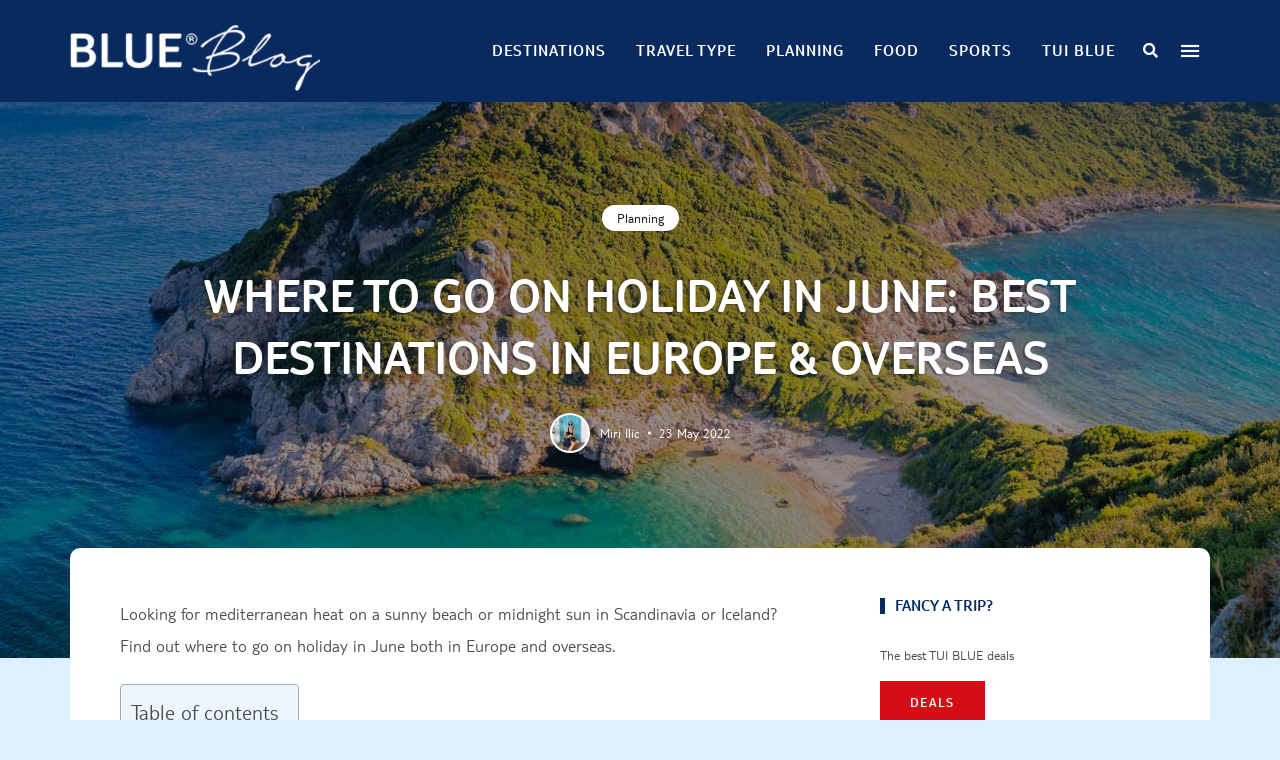

--- FILE ---
content_type: text/html; charset=UTF-8
request_url: https://blog.tui-blue.com/en/where-to-go-on-holiday-in-june/
body_size: 38140
content:
<!DOCTYPE html>
<html lang="en-US" prefix="og: https://ogp.me/ns#" class="no-js no-svg">
	<head>
		<meta charset="UTF-8">
		<meta name="viewport" content="width=device-width, initial-scale=1">
		<link rel="profile" href="//gmpg.org/xfn/11">
				<link rel="pingback" href="https://blog.tui-blue.com/xmlrpc.php">
					<style>img:is([sizes="auto" i], [sizes^="auto," i]) { contain-intrinsic-size: 3000px 1500px }</style>
	<link rel="alternate" hreflang="en" href="https://blog.tui-blue.com/en/where-to-go-on-holiday-in-june/" />

<!-- Search Engine Optimization by Rank Math - https://rankmath.com/ -->
<title>Where to go on holiday in June: Best destinations in Europe &amp; overseas</title>
<meta name="description" content="The best holiday destinations in June in Europe and overseas. Find out where to go in June for sun &amp; good weather"/>
<meta name="robots" content="follow, index, max-snippet:-1, max-video-preview:-1, max-image-preview:large"/>
<link rel="canonical" href="https://blog.tui-blue.com/en/where-to-go-on-holiday-in-june/" />
<meta property="og:locale" content="en_US" />
<meta property="og:type" content="article" />
<meta property="og:title" content="Where to go on holiday in June: Best destinations in Europe &amp; overseas" />
<meta property="og:description" content="The best holiday destinations in June in Europe and overseas. Find out where to go in June for sun &amp; good weather" />
<meta property="og:url" content="https://blog.tui-blue.com/en/where-to-go-on-holiday-in-june/" />
<meta property="og:site_name" content="TUI BLUE Blog" />
<meta property="article:tag" content="Best time to travel" />
<meta property="article:tag" content="guide" />
<meta property="article:section" content="Planning" />
<meta property="og:updated_time" content="2022-05-25T13:41:46+02:00" />
<meta property="og:image" content="https://blog.tui-blue.com/wp-content/uploads/korfu-agios-georgious-strand-dreamstime-55889306.jpg" />
<meta property="og:image:secure_url" content="https://blog.tui-blue.com/wp-content/uploads/korfu-agios-georgious-strand-dreamstime-55889306.jpg" />
<meta property="og:image:width" content="1696" />
<meta property="og:image:height" content="1132" />
<meta property="og:image:alt" content="agios georgious strand korfu" />
<meta property="og:image:type" content="image/jpeg" />
<meta property="article:published_time" content="2022-05-23T15:47:10+02:00" />
<meta property="article:modified_time" content="2022-05-25T13:41:46+02:00" />
<meta name="twitter:card" content="summary_large_image" />
<meta name="twitter:title" content="Where to go on holiday in June: Best destinations in Europe &amp; overseas" />
<meta name="twitter:description" content="The best holiday destinations in June in Europe and overseas. Find out where to go in June for sun &amp; good weather" />
<meta name="twitter:image" content="https://blog.tui-blue.com/wp-content/uploads/korfu-agios-georgious-strand-dreamstime-55889306.jpg" />
<meta name="twitter:label1" content="Written by" />
<meta name="twitter:data1" content="Miri Ilic" />
<meta name="twitter:label2" content="Time to read" />
<meta name="twitter:data2" content="17 minutes" />
<script type="application/ld+json" class="rank-math-schema">{"@context":"https://schema.org","@graph":[{"@type":"Organization","@id":"https://blog.tui-blue.com/en/#organization/","name":"TUI BLUE","url":"https://blog.tui-blue.com","email":"milic","logo":{"@type":"ImageObject","@id":"https://blog.tui-blue.com/en/#logo/","url":"https://blog.tui-blue.com/wp-content/uploads/Logo_BLUE_Blog_RTM.png","contentUrl":"https://blog.tui-blue.com/wp-content/uploads/Logo_BLUE_Blog_RTM.png","caption":"TUI BLUE","inLanguage":"en-US","width":"363","height":"120"}},{"@type":"WebSite","@id":"https://blog.tui-blue.com/en/#website/","url":"https://blog.tui-blue.com/en/","name":"TUI BLUE","publisher":{"@id":"https://blog.tui-blue.com/en/#organization/"},"inLanguage":"en-US"},{"@type":"ImageObject","@id":"https://blog.tui-blue.com/wp-content/uploads/korfu-agios-georgious-strand-dreamstime-55889306.jpg","url":"https://blog.tui-blue.com/wp-content/uploads/korfu-agios-georgious-strand-dreamstime-55889306.jpg","width":"1696","height":"1132","caption":"agios georgious strand korfu","inLanguage":"en-US"},{"@type":["WebPage","FAQPage"],"@id":"https://blog.tui-blue.com/en/where-to-go-on-holiday-in-june/#webpage","url":"https://blog.tui-blue.com/en/where-to-go-on-holiday-in-june/","name":"Where to go on holiday in June: Best destinations in Europe &amp; overseas","datePublished":"2022-05-23T15:47:10+02:00","dateModified":"2022-05-25T13:41:46+02:00","isPartOf":{"@id":"https://blog.tui-blue.com/en/#website/"},"primaryImageOfPage":{"@id":"https://blog.tui-blue.com/wp-content/uploads/korfu-agios-georgious-strand-dreamstime-55889306.jpg"},"inLanguage":"en-US","mainEntity":[{"@type":"Question","url":"https://blog.tui-blue.com/en/where-to-go-on-holiday-in-june/#faq-question-1653311278199","name":"Where is the hottest weather in June?","acceptedAnswer":{"@type":"Answer","text":"Destinations with average temperatures above 30 degrees:<br>Egypt<br>Dubai<br>The Gambia<br>Thailand<br>Cancun, Mexico<br>Florida, USA<br>Barbados<br>Cuba<br>Dominican Republic<br>Jamaica<br>Morocco<br>Turkey<br>Bali<br>Goa, India<br>Maldives<br>Sri Lanka<br>"}},{"@type":"Question","url":"https://blog.tui-blue.com/en/where-to-go-on-holiday-in-june/#faq-question-1653311503727","name":"Is June a good time to visit Maldives?","acceptedAnswer":{"@type":"Answer","text":"The Maldives has some great beaches, but it gets really hot during the summer months. If you don't like humid heat and downpours, the Maldives in June is not for you. It's the rainy season and the monsoon is sweeping across the islands.\u00a0"}},{"@type":"Question","url":"https://blog.tui-blue.com/en/where-to-go-on-holiday-in-june/#faq-question-1653311525128","name":"Where can I swim in Europe in June?","acceptedAnswer":{"@type":"Answer","text":"The Mediterranean Sea is heating up. Generally speaking, the Southern and Eastern parts of the Mediterranean Sea are the warmest with temperatures between 20 and 25 degrees."}},{"@type":"Question","url":"https://blog.tui-blue.com/en/where-to-go-on-holiday-in-june/#faq-question-1653311535333","name":"Is June a good time to visit the Caribbean?","acceptedAnswer":{"@type":"Answer","text":"No, rather not. June is in the rainy season and the Hurricane season starts. It's not raining all the time, but it's hot and humid and can get stormy. Consider the winter months for a holiday in the Caribbean."}}]},{"@type":"Person","@id":"https://blog.tui-blue.com/en/author/milic/","name":"Miri Ilic","url":"https://blog.tui-blue.com/en/author/milic/","image":{"@type":"ImageObject","@id":"https://secure.gravatar.com/avatar/24b59f4df0fbc2832c67bb1b77382f3d?s=96&amp;d=mm&amp;r=g","url":"https://secure.gravatar.com/avatar/24b59f4df0fbc2832c67bb1b77382f3d?s=96&amp;d=mm&amp;r=g","caption":"Miri Ilic","inLanguage":"en-US"},"worksFor":{"@id":"https://blog.tui-blue.com/en/#organization/"}},{"@type":"BlogPosting","headline":"Where to go on holiday in June: Best destinations in Europe &amp; overseas","keywords":"where to go on holiday in june","datePublished":"2022-05-23T15:47:10+02:00","dateModified":"2022-05-25T13:41:46+02:00","author":{"@id":"https://blog.tui-blue.com/en/author/milic/","name":"Miri Ilic"},"publisher":{"@id":"https://blog.tui-blue.com/en/#organization/"},"description":"The best holiday destinations in June in Europe and overseas. Find out where to go in June for sun &amp; good weather","name":"Where to go on holiday in June: Best destinations in Europe &amp; overseas","@id":"https://blog.tui-blue.com/en/where-to-go-on-holiday-in-june/#richSnippet","isPartOf":{"@id":"https://blog.tui-blue.com/en/where-to-go-on-holiday-in-june/#webpage"},"image":{"@id":"https://blog.tui-blue.com/wp-content/uploads/korfu-agios-georgious-strand-dreamstime-55889306.jpg"},"inLanguage":"en-US","mainEntityOfPage":{"@id":"https://blog.tui-blue.com/en/where-to-go-on-holiday-in-june/#webpage"}}]}</script>
<!-- /Rank Math WordPress SEO plugin -->

<link rel='dns-prefetch' href='//fonts.googleapis.com' />
<link rel="alternate" type="application/rss+xml" title="TUI BLUE Blog &raquo; Feed" href="https://blog.tui-blue.com/en/feed/" />
<link rel="alternate" type="application/rss+xml" title="TUI BLUE Blog &raquo; Comments Feed" href="https://blog.tui-blue.com/en/comments/feed/" />
<script type="text/javascript" id="wpp-js" src="https://blog.tui-blue.com/wp-content/plugins/wordpress-popular-posts/assets/js/wpp.min.js?ver=7.3.6" data-sampling="1" data-sampling-rate="100" data-api-url="https://blog.tui-blue.com/en/wp-json/wordpress-popular-posts" data-post-id="41827" data-token="abac0025e8" data-lang="0" data-debug="0"></script>
<link rel="alternate" type="application/rss+xml" title="TUI BLUE Blog &raquo; Where to go on holiday in June: Best destinations in Europe &#038; overseas Comments Feed" href="https://blog.tui-blue.com/en/where-to-go-on-holiday-in-june/feed/" />
<script type="text/javascript">
/* <![CDATA[ */
window._wpemojiSettings = {"baseUrl":"https:\/\/s.w.org\/images\/core\/emoji\/15.0.3\/72x72\/","ext":".png","svgUrl":"https:\/\/s.w.org\/images\/core\/emoji\/15.0.3\/svg\/","svgExt":".svg","source":{"concatemoji":"https:\/\/blog.tui-blue.com\/wp-includes\/js\/wp-emoji-release.min.js?ver=6.7.2"}};
/*! This file is auto-generated */
!function(i,n){var o,s,e;function c(e){try{var t={supportTests:e,timestamp:(new Date).valueOf()};sessionStorage.setItem(o,JSON.stringify(t))}catch(e){}}function p(e,t,n){e.clearRect(0,0,e.canvas.width,e.canvas.height),e.fillText(t,0,0);var t=new Uint32Array(e.getImageData(0,0,e.canvas.width,e.canvas.height).data),r=(e.clearRect(0,0,e.canvas.width,e.canvas.height),e.fillText(n,0,0),new Uint32Array(e.getImageData(0,0,e.canvas.width,e.canvas.height).data));return t.every(function(e,t){return e===r[t]})}function u(e,t,n){switch(t){case"flag":return n(e,"\ud83c\udff3\ufe0f\u200d\u26a7\ufe0f","\ud83c\udff3\ufe0f\u200b\u26a7\ufe0f")?!1:!n(e,"\ud83c\uddfa\ud83c\uddf3","\ud83c\uddfa\u200b\ud83c\uddf3")&&!n(e,"\ud83c\udff4\udb40\udc67\udb40\udc62\udb40\udc65\udb40\udc6e\udb40\udc67\udb40\udc7f","\ud83c\udff4\u200b\udb40\udc67\u200b\udb40\udc62\u200b\udb40\udc65\u200b\udb40\udc6e\u200b\udb40\udc67\u200b\udb40\udc7f");case"emoji":return!n(e,"\ud83d\udc26\u200d\u2b1b","\ud83d\udc26\u200b\u2b1b")}return!1}function f(e,t,n){var r="undefined"!=typeof WorkerGlobalScope&&self instanceof WorkerGlobalScope?new OffscreenCanvas(300,150):i.createElement("canvas"),a=r.getContext("2d",{willReadFrequently:!0}),o=(a.textBaseline="top",a.font="600 32px Arial",{});return e.forEach(function(e){o[e]=t(a,e,n)}),o}function t(e){var t=i.createElement("script");t.src=e,t.defer=!0,i.head.appendChild(t)}"undefined"!=typeof Promise&&(o="wpEmojiSettingsSupports",s=["flag","emoji"],n.supports={everything:!0,everythingExceptFlag:!0},e=new Promise(function(e){i.addEventListener("DOMContentLoaded",e,{once:!0})}),new Promise(function(t){var n=function(){try{var e=JSON.parse(sessionStorage.getItem(o));if("object"==typeof e&&"number"==typeof e.timestamp&&(new Date).valueOf()<e.timestamp+604800&&"object"==typeof e.supportTests)return e.supportTests}catch(e){}return null}();if(!n){if("undefined"!=typeof Worker&&"undefined"!=typeof OffscreenCanvas&&"undefined"!=typeof URL&&URL.createObjectURL&&"undefined"!=typeof Blob)try{var e="postMessage("+f.toString()+"("+[JSON.stringify(s),u.toString(),p.toString()].join(",")+"));",r=new Blob([e],{type:"text/javascript"}),a=new Worker(URL.createObjectURL(r),{name:"wpTestEmojiSupports"});return void(a.onmessage=function(e){c(n=e.data),a.terminate(),t(n)})}catch(e){}c(n=f(s,u,p))}t(n)}).then(function(e){for(var t in e)n.supports[t]=e[t],n.supports.everything=n.supports.everything&&n.supports[t],"flag"!==t&&(n.supports.everythingExceptFlag=n.supports.everythingExceptFlag&&n.supports[t]);n.supports.everythingExceptFlag=n.supports.everythingExceptFlag&&!n.supports.flag,n.DOMReady=!1,n.readyCallback=function(){n.DOMReady=!0}}).then(function(){return e}).then(function(){var e;n.supports.everything||(n.readyCallback(),(e=n.source||{}).concatemoji?t(e.concatemoji):e.wpemoji&&e.twemoji&&(t(e.twemoji),t(e.wpemoji)))}))}((window,document),window._wpemojiSettings);
/* ]]> */
</script>
<link rel='stylesheet' id='slick-css' href='https://blog.tui-blue.com/wp-content/themes/eaven/assets/libs/slick/slick.css?ver=1.6.0' type='text/css' media='all' />
<link rel='stylesheet' id='font-awesome5-all-css' href='https://blog.tui-blue.com/wp-content/themes/eaven/assets/fonts/font-awesome/css/all.min.css?ver=5.14.0' type='text/css' media='all' />
<link rel='stylesheet' id='font-awesome4-shims-css' href='https://blog.tui-blue.com/wp-content/themes/eaven/assets/fonts/font-awesome/css/v4-shims.min.css?ver=5.14.0' type='text/css' media='all' />
<link rel='stylesheet' id='wp-block-library-css' href='https://blog.tui-blue.com/wp-includes/css/dist/block-library/style.min.css?ver=6.7.2' type='text/css' media='all' />
<link rel='stylesheet' id='eaven-theme-style-css' href='https://blog.tui-blue.com/wp-content/themes/eaven/style.css?ver=2021100301' type='text/css' media='all' />
<link rel='stylesheet' id='justified-gallery-css' href='https://blog.tui-blue.com/wp-content/themes/eaven/assets/libs/justified-gallery/justifiedGallery.min.css?ver=3.6.3' type='text/css' media='all' />
<style id='wp-emoji-styles-inline-css' type='text/css'>

	img.wp-smiley, img.emoji {
		display: inline !important;
		border: none !important;
		box-shadow: none !important;
		height: 1em !important;
		width: 1em !important;
		margin: 0 0.07em !important;
		vertical-align: -0.1em !important;
		background: none !important;
		padding: 0 !important;
	}
</style>
<style id='classic-theme-styles-inline-css' type='text/css'>
/*! This file is auto-generated */
.wp-block-button__link{color:#fff;background-color:#32373c;border-radius:9999px;box-shadow:none;text-decoration:none;padding:calc(.667em + 2px) calc(1.333em + 2px);font-size:1.125em}.wp-block-file__button{background:#32373c;color:#fff;text-decoration:none}
</style>
<style id='global-styles-inline-css' type='text/css'>
:root{--wp--preset--aspect-ratio--square: 1;--wp--preset--aspect-ratio--4-3: 4/3;--wp--preset--aspect-ratio--3-4: 3/4;--wp--preset--aspect-ratio--3-2: 3/2;--wp--preset--aspect-ratio--2-3: 2/3;--wp--preset--aspect-ratio--16-9: 16/9;--wp--preset--aspect-ratio--9-16: 9/16;--wp--preset--color--black: #000000;--wp--preset--color--cyan-bluish-gray: #abb8c3;--wp--preset--color--white: #ffffff;--wp--preset--color--pale-pink: #f78da7;--wp--preset--color--vivid-red: #cf2e2e;--wp--preset--color--luminous-vivid-orange: #ff6900;--wp--preset--color--luminous-vivid-amber: #fcb900;--wp--preset--color--light-green-cyan: #7bdcb5;--wp--preset--color--vivid-green-cyan: #00d084;--wp--preset--color--pale-cyan-blue: #8ed1fc;--wp--preset--color--vivid-cyan-blue: #0693e3;--wp--preset--color--vivid-purple: #9b51e0;--wp--preset--gradient--vivid-cyan-blue-to-vivid-purple: linear-gradient(135deg,rgba(6,147,227,1) 0%,rgb(155,81,224) 100%);--wp--preset--gradient--light-green-cyan-to-vivid-green-cyan: linear-gradient(135deg,rgb(122,220,180) 0%,rgb(0,208,130) 100%);--wp--preset--gradient--luminous-vivid-amber-to-luminous-vivid-orange: linear-gradient(135deg,rgba(252,185,0,1) 0%,rgba(255,105,0,1) 100%);--wp--preset--gradient--luminous-vivid-orange-to-vivid-red: linear-gradient(135deg,rgba(255,105,0,1) 0%,rgb(207,46,46) 100%);--wp--preset--gradient--very-light-gray-to-cyan-bluish-gray: linear-gradient(135deg,rgb(238,238,238) 0%,rgb(169,184,195) 100%);--wp--preset--gradient--cool-to-warm-spectrum: linear-gradient(135deg,rgb(74,234,220) 0%,rgb(151,120,209) 20%,rgb(207,42,186) 40%,rgb(238,44,130) 60%,rgb(251,105,98) 80%,rgb(254,248,76) 100%);--wp--preset--gradient--blush-light-purple: linear-gradient(135deg,rgb(255,206,236) 0%,rgb(152,150,240) 100%);--wp--preset--gradient--blush-bordeaux: linear-gradient(135deg,rgb(254,205,165) 0%,rgb(254,45,45) 50%,rgb(107,0,62) 100%);--wp--preset--gradient--luminous-dusk: linear-gradient(135deg,rgb(255,203,112) 0%,rgb(199,81,192) 50%,rgb(65,88,208) 100%);--wp--preset--gradient--pale-ocean: linear-gradient(135deg,rgb(255,245,203) 0%,rgb(182,227,212) 50%,rgb(51,167,181) 100%);--wp--preset--gradient--electric-grass: linear-gradient(135deg,rgb(202,248,128) 0%,rgb(113,206,126) 100%);--wp--preset--gradient--midnight: linear-gradient(135deg,rgb(2,3,129) 0%,rgb(40,116,252) 100%);--wp--preset--font-size--small: 13px;--wp--preset--font-size--medium: 20px;--wp--preset--font-size--large: 36px;--wp--preset--font-size--x-large: 42px;--wp--preset--spacing--20: 0.44rem;--wp--preset--spacing--30: 0.67rem;--wp--preset--spacing--40: 1rem;--wp--preset--spacing--50: 1.5rem;--wp--preset--spacing--60: 2.25rem;--wp--preset--spacing--70: 3.38rem;--wp--preset--spacing--80: 5.06rem;--wp--preset--shadow--natural: 6px 6px 9px rgba(0, 0, 0, 0.2);--wp--preset--shadow--deep: 12px 12px 50px rgba(0, 0, 0, 0.4);--wp--preset--shadow--sharp: 6px 6px 0px rgba(0, 0, 0, 0.2);--wp--preset--shadow--outlined: 6px 6px 0px -3px rgba(255, 255, 255, 1), 6px 6px rgba(0, 0, 0, 1);--wp--preset--shadow--crisp: 6px 6px 0px rgba(0, 0, 0, 1);}:where(.is-layout-flex){gap: 0.5em;}:where(.is-layout-grid){gap: 0.5em;}body .is-layout-flex{display: flex;}.is-layout-flex{flex-wrap: wrap;align-items: center;}.is-layout-flex > :is(*, div){margin: 0;}body .is-layout-grid{display: grid;}.is-layout-grid > :is(*, div){margin: 0;}:where(.wp-block-columns.is-layout-flex){gap: 2em;}:where(.wp-block-columns.is-layout-grid){gap: 2em;}:where(.wp-block-post-template.is-layout-flex){gap: 1.25em;}:where(.wp-block-post-template.is-layout-grid){gap: 1.25em;}.has-black-color{color: var(--wp--preset--color--black) !important;}.has-cyan-bluish-gray-color{color: var(--wp--preset--color--cyan-bluish-gray) !important;}.has-white-color{color: var(--wp--preset--color--white) !important;}.has-pale-pink-color{color: var(--wp--preset--color--pale-pink) !important;}.has-vivid-red-color{color: var(--wp--preset--color--vivid-red) !important;}.has-luminous-vivid-orange-color{color: var(--wp--preset--color--luminous-vivid-orange) !important;}.has-luminous-vivid-amber-color{color: var(--wp--preset--color--luminous-vivid-amber) !important;}.has-light-green-cyan-color{color: var(--wp--preset--color--light-green-cyan) !important;}.has-vivid-green-cyan-color{color: var(--wp--preset--color--vivid-green-cyan) !important;}.has-pale-cyan-blue-color{color: var(--wp--preset--color--pale-cyan-blue) !important;}.has-vivid-cyan-blue-color{color: var(--wp--preset--color--vivid-cyan-blue) !important;}.has-vivid-purple-color{color: var(--wp--preset--color--vivid-purple) !important;}.has-black-background-color{background-color: var(--wp--preset--color--black) !important;}.has-cyan-bluish-gray-background-color{background-color: var(--wp--preset--color--cyan-bluish-gray) !important;}.has-white-background-color{background-color: var(--wp--preset--color--white) !important;}.has-pale-pink-background-color{background-color: var(--wp--preset--color--pale-pink) !important;}.has-vivid-red-background-color{background-color: var(--wp--preset--color--vivid-red) !important;}.has-luminous-vivid-orange-background-color{background-color: var(--wp--preset--color--luminous-vivid-orange) !important;}.has-luminous-vivid-amber-background-color{background-color: var(--wp--preset--color--luminous-vivid-amber) !important;}.has-light-green-cyan-background-color{background-color: var(--wp--preset--color--light-green-cyan) !important;}.has-vivid-green-cyan-background-color{background-color: var(--wp--preset--color--vivid-green-cyan) !important;}.has-pale-cyan-blue-background-color{background-color: var(--wp--preset--color--pale-cyan-blue) !important;}.has-vivid-cyan-blue-background-color{background-color: var(--wp--preset--color--vivid-cyan-blue) !important;}.has-vivid-purple-background-color{background-color: var(--wp--preset--color--vivid-purple) !important;}.has-black-border-color{border-color: var(--wp--preset--color--black) !important;}.has-cyan-bluish-gray-border-color{border-color: var(--wp--preset--color--cyan-bluish-gray) !important;}.has-white-border-color{border-color: var(--wp--preset--color--white) !important;}.has-pale-pink-border-color{border-color: var(--wp--preset--color--pale-pink) !important;}.has-vivid-red-border-color{border-color: var(--wp--preset--color--vivid-red) !important;}.has-luminous-vivid-orange-border-color{border-color: var(--wp--preset--color--luminous-vivid-orange) !important;}.has-luminous-vivid-amber-border-color{border-color: var(--wp--preset--color--luminous-vivid-amber) !important;}.has-light-green-cyan-border-color{border-color: var(--wp--preset--color--light-green-cyan) !important;}.has-vivid-green-cyan-border-color{border-color: var(--wp--preset--color--vivid-green-cyan) !important;}.has-pale-cyan-blue-border-color{border-color: var(--wp--preset--color--pale-cyan-blue) !important;}.has-vivid-cyan-blue-border-color{border-color: var(--wp--preset--color--vivid-cyan-blue) !important;}.has-vivid-purple-border-color{border-color: var(--wp--preset--color--vivid-purple) !important;}.has-vivid-cyan-blue-to-vivid-purple-gradient-background{background: var(--wp--preset--gradient--vivid-cyan-blue-to-vivid-purple) !important;}.has-light-green-cyan-to-vivid-green-cyan-gradient-background{background: var(--wp--preset--gradient--light-green-cyan-to-vivid-green-cyan) !important;}.has-luminous-vivid-amber-to-luminous-vivid-orange-gradient-background{background: var(--wp--preset--gradient--luminous-vivid-amber-to-luminous-vivid-orange) !important;}.has-luminous-vivid-orange-to-vivid-red-gradient-background{background: var(--wp--preset--gradient--luminous-vivid-orange-to-vivid-red) !important;}.has-very-light-gray-to-cyan-bluish-gray-gradient-background{background: var(--wp--preset--gradient--very-light-gray-to-cyan-bluish-gray) !important;}.has-cool-to-warm-spectrum-gradient-background{background: var(--wp--preset--gradient--cool-to-warm-spectrum) !important;}.has-blush-light-purple-gradient-background{background: var(--wp--preset--gradient--blush-light-purple) !important;}.has-blush-bordeaux-gradient-background{background: var(--wp--preset--gradient--blush-bordeaux) !important;}.has-luminous-dusk-gradient-background{background: var(--wp--preset--gradient--luminous-dusk) !important;}.has-pale-ocean-gradient-background{background: var(--wp--preset--gradient--pale-ocean) !important;}.has-electric-grass-gradient-background{background: var(--wp--preset--gradient--electric-grass) !important;}.has-midnight-gradient-background{background: var(--wp--preset--gradient--midnight) !important;}.has-small-font-size{font-size: var(--wp--preset--font-size--small) !important;}.has-medium-font-size{font-size: var(--wp--preset--font-size--medium) !important;}.has-large-font-size{font-size: var(--wp--preset--font-size--large) !important;}.has-x-large-font-size{font-size: var(--wp--preset--font-size--x-large) !important;}
:where(.wp-block-post-template.is-layout-flex){gap: 1.25em;}:where(.wp-block-post-template.is-layout-grid){gap: 1.25em;}
:where(.wp-block-columns.is-layout-flex){gap: 2em;}:where(.wp-block-columns.is-layout-grid){gap: 2em;}
:root :where(.wp-block-pullquote){font-size: 1.5em;line-height: 1.6;}
</style>
<link rel='stylesheet' id='contact-form-7-css' href='https://blog.tui-blue.com/wp-content/plugins/contact-form-7/includes/css/styles.css?ver=6.1.4' type='text/css' media='all' />
<link rel='stylesheet' id='jpibfi-style-css' href='https://blog.tui-blue.com/wp-content/plugins/jquery-pin-it-button-for-images/css/client.css?ver=3.0.6' type='text/css' media='all' />
<link rel='stylesheet' id='wp-tuiblue-hotelads-css' href='https://blog.tui-blue.com/wp-content/plugins/wp-tuiblue-hotelads/public/css/wp-tuiblue-hotelads-public.css?v=587618&#038;ver=1.1.0' type='text/css' media='all' />
<link rel='stylesheet' id='wpml-legacy-dropdown-0-css' href='https://blog.tui-blue.com/wp-content/plugins/sitepress-multilingual-cms/templates/language-switchers/legacy-dropdown/style.min.css?ver=1' type='text/css' media='all' />
<style id='wpml-legacy-dropdown-0-inline-css' type='text/css'>
.wpml-ls-sidebars-footer_text_right{background-color:#ffffff;}.wpml-ls-sidebars-footer_text_right, .wpml-ls-sidebars-footer_text_right .wpml-ls-sub-menu, .wpml-ls-sidebars-footer_text_right a {border-color:#cdcdcd;}.wpml-ls-sidebars-footer_text_right a, .wpml-ls-sidebars-footer_text_right .wpml-ls-sub-menu a, .wpml-ls-sidebars-footer_text_right .wpml-ls-sub-menu a:link, .wpml-ls-sidebars-footer_text_right li:not(.wpml-ls-current-language) .wpml-ls-link, .wpml-ls-sidebars-footer_text_right li:not(.wpml-ls-current-language) .wpml-ls-link:link {color:#9b9b9b;background-color:#ffffff;}.wpml-ls-sidebars-footer_text_right .wpml-ls-sub-menu a:hover,.wpml-ls-sidebars-footer_text_right .wpml-ls-sub-menu a:focus, .wpml-ls-sidebars-footer_text_right .wpml-ls-sub-menu a:link:hover, .wpml-ls-sidebars-footer_text_right .wpml-ls-sub-menu a:link:focus {color:#ffffff;background-color:#73afdc;}.wpml-ls-sidebars-footer_text_right .wpml-ls-current-language > a {color:#9b9b9b;background-color:#ffffff;}.wpml-ls-sidebars-footer_text_right .wpml-ls-current-language:hover>a, .wpml-ls-sidebars-footer_text_right .wpml-ls-current-language>a:focus {color:#9b9b9b;background-color:#ffffff;}
.wpml-ls-statics-shortcode_actions{background-color:#ffffff;}.wpml-ls-statics-shortcode_actions, .wpml-ls-statics-shortcode_actions .wpml-ls-sub-menu, .wpml-ls-statics-shortcode_actions a {border-color:#cdcdcd;}.wpml-ls-statics-shortcode_actions a, .wpml-ls-statics-shortcode_actions .wpml-ls-sub-menu a, .wpml-ls-statics-shortcode_actions .wpml-ls-sub-menu a:link, .wpml-ls-statics-shortcode_actions li:not(.wpml-ls-current-language) .wpml-ls-link, .wpml-ls-statics-shortcode_actions li:not(.wpml-ls-current-language) .wpml-ls-link:link {color:#9b9b9b;background-color:#ffffff;}.wpml-ls-statics-shortcode_actions .wpml-ls-sub-menu a:hover,.wpml-ls-statics-shortcode_actions .wpml-ls-sub-menu a:focus, .wpml-ls-statics-shortcode_actions .wpml-ls-sub-menu a:link:hover, .wpml-ls-statics-shortcode_actions .wpml-ls-sub-menu a:link:focus {color:#ffffff;background-color:#73afdc;}.wpml-ls-statics-shortcode_actions .wpml-ls-current-language > a {color:#9b9b9b;background-color:#ffffff;}.wpml-ls-statics-shortcode_actions .wpml-ls-current-language:hover>a, .wpml-ls-statics-shortcode_actions .wpml-ls-current-language>a:focus {color:#9b9b9b;background-color:#ffffff;}
</style>
<link rel='stylesheet' id='ez-toc-css' href='https://blog.tui-blue.com/wp-content/plugins/easy-table-of-contents/assets/css/screen.min.css?ver=2.0.80' type='text/css' media='all' />
<style id='ez-toc-inline-css' type='text/css'>
div#ez-toc-container .ez-toc-title {font-size: 120%;}div#ez-toc-container .ez-toc-title {font-weight: 500;}div#ez-toc-container ul li , div#ez-toc-container ul li a {font-size: 95%;}div#ez-toc-container ul li , div#ez-toc-container ul li a {font-weight: 500;}div#ez-toc-container nav ul ul li {font-size: 90%;}.ez-toc-box-title {font-weight: bold; margin-bottom: 10px; text-align: center; text-transform: uppercase; letter-spacing: 1px; color: #666; padding-bottom: 5px;position:absolute;top:-4%;left:5%;background-color: inherit;transition: top 0.3s ease;}.ez-toc-box-title.toc-closed {top:-25%;}
.ez-toc-container-direction {direction: ltr;}.ez-toc-counter ul{counter-reset: item ;}.ez-toc-counter nav ul li a::before {content: counters(item, '.', decimal) '. ';display: inline-block;counter-increment: item;flex-grow: 0;flex-shrink: 0;margin-right: .2em; float: left; }.ez-toc-widget-direction {direction: ltr;}.ez-toc-widget-container ul{counter-reset: item ;}.ez-toc-widget-container nav ul li a::before {content: counters(item, '.', decimal) '. ';display: inline-block;counter-increment: item;flex-grow: 0;flex-shrink: 0;margin-right: .2em; float: left; }
</style>
<link rel='stylesheet' id='wordpress-popular-posts-css-css' href='https://blog.tui-blue.com/wp-content/plugins/wordpress-popular-posts/assets/css/wpp.css?ver=7.3.6' type='text/css' media='all' />
<link rel='stylesheet' id='cms-navigation-style-base-css' href='https://blog.tui-blue.com/wp-content/plugins/wpml-cms-nav/res/css/cms-navigation-base.css?ver=1.5.6' type='text/css' media='screen' />
<link rel='stylesheet' id='cms-navigation-style-css' href='https://blog.tui-blue.com/wp-content/plugins/wpml-cms-nav/res/css/cms-navigation.css?ver=1.5.6' type='text/css' media='screen' />
<link rel='stylesheet' id='eaven-child-theme-style-css' href='https://blog.tui-blue.com/wp-content/themes/tui-blue/style.css?ver=6.7.2' type='text/css' media='all' />
<style id='eaven-child-theme-style-inline-css' type='text/css'>
:root { --primary-color: #092a5e; --primary-color-semi: rgba(9, 42, 94, 0.5); --light-text-color: #092a5e; } #page .site-header { background-color: #092a5e; }   .eaven-fullmenu { background-color: #092a5e; } .site-footer .featured-category-section.light-color, .site-footer .featured-category-section.dark-color { background-color: #dcf0ff; }  .site-footer .site-footer-bottom { background-color: #ffffff; } .site-footer .site-footer-bottom { color: #000000; }
.post-entry h1, .post-entry h2, .post-entry h3, .post-entry h4, .post-entry h5, .post-entry h6 {
	text-transform: uppercase;
}
    
.post-title {
	text-transform: uppercase;
}
   
.page-title {
	text-transform: uppercase;
}
  
.home-widget h5.section-title {
	text-transform: uppercase;
}
.site-footer-signup-form-wrapper { background-image: url( https://blog.tui-blue.com/wp-content/uploads/zakyntos-navagio-luftaufnahme.jpg ); }
</style>
<link rel='stylesheet' id='eaven-google-fonts-css' href='https://fonts.googleapis.com/css?family=Heebo%3A100%2C200%2C300%2C400%2C500%2C600%2C700%2C800%7CPoppins%3A100%2C200%2C300%2C400%2C500%2C600%2C700%2C800&#038;ver=2021100301' type='text/css' media='all' />
<script type="text/javascript" src="https://blog.tui-blue.com/wp-includes/js/jquery/jquery.min.js?ver=3.7.1" id="jquery-core-js"></script>
<script type="text/javascript" src="https://blog.tui-blue.com/wp-includes/js/jquery/jquery-migrate.min.js?ver=3.4.1" id="jquery-migrate-js"></script>
<script type="text/javascript" src="https://blog.tui-blue.com/wp-content/themes/eaven/assets/js/libs/modernizr.min.js?ver=3.3.1" id="modernizr-js"></script>
<!--[if lt IE 9]>
<script type="text/javascript" src="https://blog.tui-blue.com/wp-content/themes/eaven/assets/js/libs/html5shiv.min.js?ver=3.7.3" id="html5shiv-js"></script>
<![endif]-->
<script type="text/javascript" src="https://blog.tui-blue.com/wp-content/plugins/wp-tuiblue-hotelads/public/js/wp-tuiblue-hotelads-public.js?ver=1.1.0" id="wp-tuiblue-hotelads-js"></script>
<script type="text/javascript" src="https://blog.tui-blue.com/wp-content/plugins/sitepress-multilingual-cms/templates/language-switchers/legacy-dropdown/script.min.js?ver=1" id="wpml-legacy-dropdown-0-js"></script>
<link rel="https://api.w.org/" href="https://blog.tui-blue.com/en/wp-json/" /><link rel="alternate" title="JSON" type="application/json" href="https://blog.tui-blue.com/en/wp-json/wp/v2/posts/41827" /><link rel="EditURI" type="application/rsd+xml" title="RSD" href="https://blog.tui-blue.com/xmlrpc.php?rsd" />
<meta name="generator" content="WordPress 6.7.2" />
<link rel='shortlink' href='https://blog.tui-blue.com/en/?p=41827' />
<link rel="alternate" title="oEmbed (JSON)" type="application/json+oembed" href="https://blog.tui-blue.com/en/wp-json/oembed/1.0/embed?url=https%3A%2F%2Fblog.tui-blue.com%2Fen%2Fwhere-to-go-on-holiday-in-june%2F" />
<link rel="alternate" title="oEmbed (XML)" type="text/xml+oembed" href="https://blog.tui-blue.com/en/wp-json/oembed/1.0/embed?url=https%3A%2F%2Fblog.tui-blue.com%2Fen%2Fwhere-to-go-on-holiday-in-june%2F&#038;format=xml" />
<meta name="generator" content="WPML ver:4.8.6 stt:1,3;" />
<style type="text/css">
	a.pinit-button.custom span {
		}

	.pinit-hover {
		opacity: 0.8 !important;
		filter: alpha(opacity=80) !important;
	}
	a.pinit-button {
        width: 50px !important;
	border-bottom: 0 !important;
	box-shadow: none !important;
	margin-bottom: 0 !important;
}
a.pinit-button::after {
    display: none;
}</style>
		<script type="text/javascript">
var utag_data = {
  currency : "", // 
  ecommerce_action : "", // 
  ecommerce_list : "", // 
  ecommerce_list_product_category : "", // 
  ecommerce_list_product_disrupter : "", // 
  ecommerce_list_product_id : "", // 
  ecommerce_list_product_name : "", // 
  ecommerce_list_product_position : "", // 
  ecommerce_list_product_price : "", // 
  ecommerce_list_product_variant : "", // 
  ecommerce_order_adults : "", // 
  ecommerce_order_agegroup_main_booker : "", // set only on booking confirmation page
  ecommerce_order_airline : "", // 
  ecommerce_order_airport_3lc : "", // 
  ecommerce_order_children : "", // 
  ecommerce_order_country : "", // 
  ecommerce_order_days_until_departure : "", // 
  ecommerce_order_departure_date : "", // 
  ecommerce_order_departure_month : "", // 
  ecommerce_order_discount : "", // 
  ecommerce_order_duration_in_nights : "", // 
  ecommerce_order_gender_main_booker : "", // set only on booking confirmation page
  ecommerce_order_id : "", // 
  ecommerce_order_infants : "", // 
  ecommerce_order_insurance : "", // 
  ecommerce_order_location : "", // 
  ecommerce_order_operator : "", // 
  ecommerce_order_pax : "", // 
  ecommerce_order_payment_method : "", // 
  ecommerce_order_promocode : "", // 
  ecommerce_order_roomtype : "", // 
  ecommerce_order_store : "", // 
  ecommerce_order_subtotal : "", // 
  ecommerce_order_tax : "", // 
  ecommerce_order_total : "", // 
  ecommerce_order_traveller_type : "", // 
  ecommerce_order_travelparty : "", // 
  ecommerce_order_type : "", // 
  ecommerce_product_brand : "", // 
  ecommerce_product_category : "", // 
  ecommerce_product_discount : "", // 
  ecommerce_product_id : "", // 
  ecommerce_product_name : "", // 
  ecommerce_product_price : "", // 
  ecommerce_product_quantity : "", // 
  ecommerce_product_special_offer : "", // 
  ecommerce_product_traveller : "", // 
  ecommerce_order_upsellings : "", // 
  ecommerce_product_variant : "", // 
  ecommerce_promotion_creative : "", // 
  ecommerce_promotion_id : "", // 
  ecommerce_promotion_name : "", // 
  ecommerce_promotion_position : "", // 
  ecommerce_promotion_segment : "", // 
  ga_event_action : "", // 
  ga_event_category : "", // 
  ga_event_label : "", // 
  ga_event_value : "", // 
  internal_traffic : "", // 
  number_of_unique_hotels_viewed : "", // 
  page_category : "", // default tealium variable
  page_country : "", // 
  page_funnel : "", // 
  page_language : "", // 
  page_list_of_modules : "", // 
  page_orientation : "", // 
  page_responsive_breakpoint : "", // 
  page_segment : "", // 
  page_type : "", // 
  page_version : "", // 
  search_adults : "", // 
  search_airport_name : "", // 
  search_children : "", // 
  search_days_until_departure : "", // 
  search_infants : "", // 
  search_return_date : "", // 
  search_airport_3lc : "", // 
  search_list_of_applied_filters : "", // 
  search_departure_date : "", // 
  search_departure_month : "", // 
  search_duration_in_nights : "", // 
  search_filter_board_type : "", // 
  search_filter_interest : "", // 
  search_filter_interest_category : "", // 
  search_filter_interest_subcategory : "", // 
  search_filter_traveller_type : "", // 
  search_keyword : "", // 
  search_mode : "", // 
  search_product_id : "", // 
  search_product_name : "", // 
  search_segment : "", // 
  search_sort_results_by : "", // 
  session_current_time : "", // 
  session_start_time : "", // 
  social_action : "", // 
  social_network : "", // 
  social_target : "", // 
  user_city : "", // 
  user_country : "", // 
  user_id : "", // 
  user_loginstate : "", // 
  user_region : "", // 
  user_zip : "", // 
  search_travelparty : "", // 
  ecommerce_order_zip_main_booker : "", // set only on booking confirmation page
  ecommerce_order_city_main_booker : "", // set only on booking confirmation page
  ecommerce_order_country_main_booker : "", // set only on booking confirmation page
  ecommerce_checkout_step : "", // 
  page_viewtype : "", // 
  search_number_of_results : "", // 
  ecommerce_order_hotel : "", // 
  ecommerce_order_hotel_id : "", // 
  ecommerce_order_return_date : "", // 
  ecommerce_order_region : "", // 
  ecommerce_order_airport_name : "", // 
  session_current_date : "", // 
  session_current_time_unix : "", // 
  session_start_time_unix : "", // 
  ecommerce_product_position : "", // 
  ga_event_noninteraction : "", // 
  user_language : "", // 
  module : "", // 
  ecommerce_order_multiroom : "", // 
  ecommerce_order_number_of_rooms : "", // 
  ecommerce_order_upselling_total : "", // 
  page_virtual_url : "", // 
  search_filter_destination : "", // 
  UAid : "", // 
  test_version : "", // 
  club_name : "", // club name for google analytics
  product_country : "", // 
  perso_familienstand : "", // 
  event_name : "", // Tealium-Variable zum Ermitteln eindeutiger Ereignisse wie z. B. social_share, user_login usw.
  tealium_event : "", // Identifiziert die eindeutigen Namen nachverfolgter Ereignisse.
  ga_event_additional_data_1 : "", // 
  useAmpClientId : "", // 
  ibe_version : "", // 
  book : "", // 
  Buchungsstatus : "", // 200 (ok) und 202 (RQ) Buchung erfolgreich, 304 (Error)
  google_ads_hotel_id : "", // 
  owa_testevent : "", // Testparameter, der mitgeschickt wird, wenn internal Traffif oder ITEST / CTEST
  order_number : "", // 
  ga_timing_category : "", // 
  ga_timing_label : "", // 
  ga_timing_value : "", // 
  ga_timing_variable : "", // 
  tm.sel.overall : "", // 
  cibe_internal_traffic : "", // Internal Traffic - New IBE
  ecommerce_amount_adults : "", // neue IBE
  cmpConsentString : "", // 
  cmpCustomPurposeConsent : "", // 
  cmpCustomVendorsConsent : "", // 
  cmpGDPR : "", // 
  cmpPurposesConsent : "", // 
  cmpVendorsConsent : "", // 
  google_gid : "", // 
  syr_reservation_number : "", // 
  syr_start_date : "", // 
  syr_end_date : "", // 
  syr_funnel : "", // Variable declaring the Funnel of Select Your Room
  target_market : "", // 
  page_name : "", // Enthält einen leicht verständlichen Namen für die Seite.
  page_section : "", // Enthält eine leicht verständliche Bezeichnung für den Seitenabschnitt, wie z. B. &quot;Konfigurationsabschnitt&quot;.
  page_subcategory : "", // Enthält eine leicht verständliche Bezeichnung für die Seitenunterkategorie, wie z. B. &quot;Seite mit Kühlschränken&quot;.
  booking_system : "", // 
  page_virtual_path : "", // 
  hotel_property_status : "", // 
  roomcode : "", // short room code
  page_subtype : "", // 
  flex_tarif : "", // 
  opti_variable_slot_1 : "", // 
  order_tibe : "", // 
  test_booking : "", // 
  ecom_order_room_cat : "", // Category of room(s) in order
  gigya_birthDate : "", // Customer Account data
  gigya_city : "", // Customer Account data
  gigya_country : "", // Customer Account data
  gigya_email : "", // Customer Account data
  gigya_firstName : "", // Customer Account data
  gigya_gender : "", // Customer Account data
  gigya_lastName : "", // Customer Account data
  gigya_streetName : "", // Street name and house number - Customer Account data
  gigya_uid : "", // Customer Account data
  gigya_zip : "", // Customer Account data
  send_to_as : "", // Decides if data gets send to Audience Stream
  ecommerce_product_name_short : "", // 
  ga4_events : "", // 
  ecom_checkout_steps_ga4 : "", // 
  ecom_coupon_discount : "", // 
  ecom_coupon_category : "", // 
  gcm_analytics_storage : "", // 
  gcm_ads_storage : "", // 
  opti_variable_slot_75 : "", // 
  ecommerce_meta_product_code : "", // 
  ecommerce_meta_country : "", // 
  meta_page_type : "", // 
  is_logged_in : "", // Determines if a user is logged-in (0 = no, 1 = yes)
  referrer_duplicate : "", // Workaround: Duplicate dom.referrer in order to make it available for an extension to persist.
  booking_id : "" // 
}
</script>

<!-- Loading script asynchronously -->
<script type="text/javascript">
    (function(a,b,c,d){
    a='https://tags.tiqcdn.com/utag/tui/tuiblue/prod/utag.js';
    b=document;c='script';d=b.createElement(c);d.src=a;d.type='text/java'+c;d.async=true;
    a=b.getElementsByTagName(c)[0];a.parentNode.insertBefore(d,a);
    })();
</script>

    <meta name="TUI_BLUE_Hotel_Ads_Plugin_Author" content="Michael Richter" />
    <meta name="TUI_BLUE_Hotel_Ads_Plugin_Contact" content="richter.michael@gmx.de" />
	            <style id="wpp-loading-animation-styles">@-webkit-keyframes bgslide{from{background-position-x:0}to{background-position-x:-200%}}@keyframes bgslide{from{background-position-x:0}to{background-position-x:-200%}}.wpp-widget-block-placeholder,.wpp-shortcode-placeholder{margin:0 auto;width:60px;height:3px;background:#dd3737;background:linear-gradient(90deg,#dd3737 0%,#571313 10%,#dd3737 100%);background-size:200% auto;border-radius:3px;-webkit-animation:bgslide 1s infinite linear;animation:bgslide 1s infinite linear}</style>
            
    <meta name="facebook-domain-verification" content="ziaqlttjnoihk2o1jufyrstc77h6lu" />
    <!-- Google Tag Manager -->
    <script>(function(w,d,s,l,i){w[l]=w[l]||[];w[l].push({'gtm.start':
                new Date().getTime(),event:'gtm.js'});var f=d.getElementsByTagName(s)[0],
            j=d.createElement(s),dl=l!='dataLayer'?'&l='+l:'';j.async=true;j.src=
            '//www.googletagmanager.com/gtm.js?id='+i+dl;f.parentNode.insertBefore(j,f);
        })(window,document,'script','dataLayer','GTM-MPGCMS');</script>
    <!-- End Google Tag Manager -->

    <noscript><style>.lazyload[data-src]{display:none !important;}</style></noscript><style>.lazyload{background-image:none !important;}.lazyload:before{background-image:none !important;}</style><link rel="icon" href="https://blog.tui-blue.com/wp-content/uploads/android-chrome-96x96.png" sizes="32x32" />
<link rel="icon" href="https://blog.tui-blue.com/wp-content/uploads/android-chrome-96x96.png" sizes="192x192" />
<link rel="apple-touch-icon" href="https://blog.tui-blue.com/wp-content/uploads/android-chrome-96x96.png" />
<meta name="msapplication-TileImage" content="https://blog.tui-blue.com/wp-content/uploads/android-chrome-96x96.png" />
<script src="https://cdn.optimizely.com/js/17459550363.js"></script><!--BEGIN QUALTRICS WEBSITE FEEDBACK SNIPPET-->
<script type="text/javascript">
(function(){var g=function(e,h,f,g){
this.get=function(a){for(var a=a+"=",c=document.cookie.split(";"),b=0,e=c.length;b<e;b++){for(var d=c[b];" "==d.charAt(0);)d=d.substring(1,d.length);if(0==d.indexOf(a))return d.substring(a.length,d.length)}return null};
this.set=function(a,c){var b="",b=new Date;b.setTime(b.getTime()+6048E5);b="; expires="+b.toGMTString();document.cookie=a+"="+c+b+"; path=/; "};
this.check=function(){var a=this.get(f);if(a)a=a.split(":");else if(100!=e)"v"==h&&(e=Math.random()>=e/100?0:100),a=[h,e,0],this.set(f,a.join(":"));else return!0;var c=a[1];if(100==c)return!0;switch(a[0]){case "v":return!1;case "r":return c=a[2]%Math.floor(100/c),a[2]++,this.set(f,a.join(":")),!c}return!0};
this.go=function(){if(this.check()){var a=document.createElement("script");a.type="text/javascript";a.src=g;document.body&&document.body.appendChild(a)}};
this.start=function(){var t=this;"complete"!==document.readyState?window.addEventListener?window.addEventListener("load",function(){t.go()},!1):window.attachEvent&&window.attachEvent("onload",function(){t.go()}):t.go()};};
try{(new g(100,"r","QSI_S_ZN_0lzQyjCJcuCMw3r","https://zn0lzqyjcjcucmw3r-tuigroup.siteintercept.qualtrics.com/SIE/?Q_ZID=ZN_0lzQyjCJcuCMw3r")).start()}catch(i){}})();
</script><div id="ZN_0lzQyjCJcuCMw3r"><!--DO NOT REMOVE-CONTENTS PLACED HERE--></div>
<!--END WEBSITE FEEDBACK SNIPPET-->	</head>

	<body class="post-template-default single single-post postid-41827 single-format-standard wp-custom-logo wp-embed-responsive has-site-bottom-signup light-color site-layout-fullwidth post-template-header-fullwidth button-rectangle">
		
    <!-- Google Tag Manager (noscript) -->
    <noscript><iframe src="/www.googletagmanager.com/ns.html?id=GTM-MPGCMS"
                      height="0" width="0" style="display:none;visibility:hidden"></iframe></noscript>
    <!-- End Google Tag Manager (noscript) -->

    		<div id="page">
							<header id="masthead" class="site-header site-header-layout-3" data-sticky="sticky-scroll-up">
			<div class="site-header-main">
				<div class="container">
					<div class="site-branding hide-title-tagline">
						<a href="https://blog.tui-blue.com/en/" class="custom-logo-link" rel="home"><img width="250" height="82" src="[data-uri]" class="custom-logo lazyload" alt="TUI BLUE Blog" decoding="async"   data-loftocean-lazy-load-sizes="(max-width: 250px) 100vw, 250px" data-src="https://blog.tui-blue.com/wp-content/uploads/Logo_BLUE_Blog_RTM.png" data-srcset="https://blog.tui-blue.com/wp-content/uploads/Logo_BLUE_Blog_RTM.png 363w, https://blog.tui-blue.com/wp-content/uploads/Logo_BLUE_Blog_RTM-300x99.png 300w" data-sizes="auto" data-eio-rwidth="363" data-eio-rheight="120" /><noscript><img width="250" height="82" src="https://blog.tui-blue.com/wp-content/uploads/Logo_BLUE_Blog_RTM.png" class="custom-logo" alt="TUI BLUE Blog" decoding="async" srcset="https://blog.tui-blue.com/wp-content/uploads/Logo_BLUE_Blog_RTM.png 363w, https://blog.tui-blue.com/wp-content/uploads/Logo_BLUE_Blog_RTM-300x99.png 300w" sizes="255px" data-loftocean-lazy-load-sizes="(max-width: 250px) 100vw, 250px" data-eio="l" /></noscript></a>						<p class="site-title">
							<a href="https://blog.tui-blue.com/en/" rel="home">TUI BLUE Blog</a>
						</p>
														<p class="site-description">DIE NEUE ART HOTEL. TUI BLUE. EXPLORE THE MORE.</p> 					</div> <!-- .site-branding -->
					<div id="site-header-menu" class="site-header-menu"><nav id="site-navigation" class="main-navigation"><ul id="menu-main-menu" class="primary-menu"><li id="menu-item-41565" class="menu-item menu-item-type-taxonomy menu-item-object-category menu-item-has-children menu-item-41565"><a href="https://blog.tui-blue.com/en/destinations/">Destinations</a>
<ul class="sub-menu" style="display: none;">
	<li id="menu-item-40583" class="menu-item menu-item-type-custom menu-item-object-custom menu-item-has-children menu-item-40583"><a href="/en/tag/austria">Austria</a>
	<ul class="sub-menu" style="display: none;">
		<li id="menu-item-40584" class="menu-item menu-item-type-custom menu-item-object-custom menu-item-40584"><a href="/en/tag/styria">Styria</a></li>
		<li id="menu-item-40585" class="menu-item menu-item-type-custom menu-item-object-custom menu-item-40585"><a href="/en/tag/tyrol">Tyrol</a></li>
		<li id="menu-item-54373" class="menu-item menu-item-type-custom menu-item-object-custom menu-item-54373"><a href="/en/tag/vorarlberg">Vorarlberg</a></li>
	</ul>
</li>
	<li id="menu-item-42651" class="menu-item menu-item-type-custom menu-item-object-custom menu-item-42651"><a href="http://en/tag/bulgaria">Bulgaria</a></li>
	<li id="menu-item-40578" class="menu-item menu-item-type-custom menu-item-object-custom menu-item-40578"><a href="/en/tag/cape-verde">Cape Verde</a></li>
	<li id="menu-item-54711" class="menu-item menu-item-type-custom menu-item-object-custom menu-item-54711"><a href="/en/tag/china">China</a></li>
	<li id="menu-item-40579" class="menu-item menu-item-type-custom menu-item-object-custom menu-item-has-children menu-item-40579"><a href="/en/tag/croatia">Croatia</a>
	<ul class="sub-menu" style="display: none;">
		<li id="menu-item-40580" class="menu-item menu-item-type-custom menu-item-object-custom menu-item-40580"><a href="/en/tag/makarska-riviera-en">Makarska Riviera</a></li>
	</ul>
</li>
	<li id="menu-item-40547" class="menu-item menu-item-type-custom menu-item-object-custom menu-item-40547"><a href="/en/tag/cyprus">Cyprus</a></li>
	<li id="menu-item-40561" class="menu-item menu-item-type-custom menu-item-object-custom menu-item-has-children menu-item-40561"><a href="/en/tag/egypt">Egypt</a>
	<ul class="sub-menu" style="display: none;">
		<li id="menu-item-40562" class="menu-item menu-item-type-custom menu-item-object-custom menu-item-40562"><a href="/en/tag/hurghada-en">Hurghada</a></li>
		<li id="menu-item-54369" class="menu-item menu-item-type-custom menu-item-object-custom menu-item-54369"><a href="/en/tag/marsa-alam">Marsa Alam</a></li>
		<li id="menu-item-40563" class="menu-item menu-item-type-custom menu-item-object-custom menu-item-40563"><a href="/en/tag/sharm-el-sheikh-en">Sharm El Sheikh</a></li>
	</ul>
</li>
	<li id="menu-item-54371" class="menu-item menu-item-type-custom menu-item-object-custom menu-item-54371"><a href="/en/tag/gambia">Gambia</a></li>
	<li id="menu-item-40564" class="menu-item menu-item-type-custom menu-item-object-custom menu-item-has-children menu-item-40564"><a href="/en/tag/germany">Germany</a>
	<ul class="sub-menu" style="display: none;">
		<li id="menu-item-40565" class="menu-item menu-item-type-custom menu-item-object-custom menu-item-40565"><a href="/en/tag/mecklenburg-lake-district">Mecklenburg lake district</a></li>
	</ul>
</li>
	<li id="menu-item-40566" class="menu-item menu-item-type-custom menu-item-object-custom menu-item-has-children menu-item-40566"><a href="/en/tag/greece-en">Greece</a>
	<ul class="sub-menu" style="display: none;">
		<li id="menu-item-40567" class="menu-item menu-item-type-custom menu-item-object-custom menu-item-40567"><a href="/en/tag/chalkidiki-en-2">Chalkidiki</a></li>
		<li id="menu-item-40568" class="menu-item menu-item-type-custom menu-item-object-custom menu-item-40568"><a href="/en/tag/corfu-en">Corfu</a></li>
		<li id="menu-item-40570" class="menu-item menu-item-type-custom menu-item-object-custom menu-item-40570"><a href="/en/tag/crete">Crete</a></li>
		<li id="menu-item-40569" class="menu-item menu-item-type-custom menu-item-object-custom menu-item-40569"><a href="/en/tag/kos-en-2">Kos</a></li>
		<li id="menu-item-40571" class="menu-item menu-item-type-custom menu-item-object-custom menu-item-40571"><a href="/en/tag/rhodes-en">Rhodes</a></li>
		<li id="menu-item-40572" class="menu-item menu-item-type-custom menu-item-object-custom menu-item-40572"><a href="/en/tag/santorini-en">Santorini</a></li>
		<li id="menu-item-40573" class="menu-item menu-item-type-custom menu-item-object-custom menu-item-40573"><a href="/en/tag/zakynthos-en">Zakynthos</a></li>
	</ul>
</li>
	<li id="menu-item-40574" class="menu-item menu-item-type-custom menu-item-object-custom menu-item-has-children menu-item-40574"><a href="http://en/tag/italy">Italy</a>
	<ul class="sub-menu" style="display: none;">
		<li id="menu-item-40575" class="menu-item menu-item-type-custom menu-item-object-custom menu-item-40575"><a href="/en/tag/amalfi-coast">Amalfi coast</a></li>
		<li id="menu-item-40576" class="menu-item menu-item-type-custom menu-item-object-custom menu-item-40576"><a href="/en/tag/calabria">Calabria</a></li>
		<li id="menu-item-54367" class="menu-item menu-item-type-custom menu-item-object-custom menu-item-54367"><a href="/en/tag/sardinia">Sardinia</a></li>
		<li id="menu-item-40577" class="menu-item menu-item-type-custom menu-item-object-custom menu-item-40577"><a href="http://en/tag/tuscany">Tuscany</a></li>
	</ul>
</li>
	<li id="menu-item-54365" class="menu-item menu-item-type-custom menu-item-object-custom menu-item-54365"><a href="/en/tag/malaysia">Malaysia</a></li>
	<li id="menu-item-40581" class="menu-item menu-item-type-custom menu-item-object-custom menu-item-40581"><a href="/en/tag/morocco-en">Morocco</a></li>
	<li id="menu-item-40582" class="menu-item menu-item-type-custom menu-item-object-custom menu-item-40582"><a href="/en/tag/mexico">Mexico</a></li>
	<li id="menu-item-40541" class="menu-item menu-item-type-custom menu-item-object-custom menu-item-has-children menu-item-40541"><a href="/en/tag/portugal-en">Portugal</a>
	<ul class="sub-menu" style="display: none;">
		<li id="menu-item-40542" class="menu-item menu-item-type-custom menu-item-object-custom menu-item-40542"><a href="/en/tag/algarve-en">Algarve</a></li>
		<li id="menu-item-40586" class="menu-item menu-item-type-custom menu-item-object-custom menu-item-40586"><a href="/en/tag/madeira-en">Madeira</a></li>
	</ul>
</li>
	<li id="menu-item-40553" class="menu-item menu-item-type-custom menu-item-object-custom menu-item-has-children menu-item-40553"><a href="/en/tag/spain">Spain</a>
	<ul class="sub-menu" style="display: none;">
		<li id="menu-item-40587" class="menu-item menu-item-type-custom menu-item-object-custom menu-item-has-children menu-item-40587"><a href="http://en/tag/andalusia">Andalusia</a>
		<ul class="sub-menu" style="display: none;">
			<li id="menu-item-40588" class="menu-item menu-item-type-custom menu-item-object-custom menu-item-40588"><a href="/en/tag/cadiz-en">Cadiz</a></li>
		</ul>
</li>
		<li id="menu-item-40589" class="menu-item menu-item-type-custom menu-item-object-custom menu-item-has-children menu-item-40589"><a href="/en/tag/balearics">Balearics</a>
		<ul class="sub-menu" style="display: none;">
			<li id="menu-item-42711" class="menu-item menu-item-type-taxonomy menu-item-object-post_tag menu-item-42711"><a href="https://blog.tui-blue.com/en/tag/ibiza-en/">Ibiza</a></li>
			<li id="menu-item-40590" class="menu-item menu-item-type-custom menu-item-object-custom menu-item-40590"><a href="/en/tag/mallorca-en">Mallorca</a></li>
			<li id="menu-item-42653" class="menu-item menu-item-type-custom menu-item-object-custom menu-item-42653"><a href="http://en/tag/menorca">Menorca</a></li>
		</ul>
</li>
		<li id="menu-item-40538" class="menu-item menu-item-type-custom menu-item-object-custom menu-item-has-children menu-item-40538"><a href="http://Canaries">Canaries</a>
		<ul class="sub-menu" style="display: none;">
			<li id="menu-item-40554" class="menu-item menu-item-type-custom menu-item-object-custom menu-item-40554"><a href="/en/tag/fuerteventura-en">Fuerteventura</a></li>
			<li id="menu-item-40555" class="menu-item menu-item-type-custom menu-item-object-custom menu-item-40555"><a href="/en/tag/gran-canaria-en">Gran Canaria</a></li>
			<li id="menu-item-43043" class="menu-item menu-item-type-custom menu-item-object-custom menu-item-43043"><a href="/en/tag/lanzarote">Lanzarote</a></li>
			<li id="menu-item-46655" class="menu-item menu-item-type-custom menu-item-object-custom menu-item-46655"><a href="https://blog.tui-blue.com/en/tag/tenerife">Tenerife</a></li>
		</ul>
</li>
	</ul>
</li>
	<li id="menu-item-40556" class="menu-item menu-item-type-custom menu-item-object-custom menu-item-40556"><a href="/en/tag/tanzania">Tanzania</a></li>
	<li id="menu-item-40557" class="menu-item menu-item-type-custom menu-item-object-custom menu-item-40557"><a href="/en/tag/thailand-en">Thailand</a></li>
	<li id="menu-item-40558" class="menu-item menu-item-type-custom menu-item-object-custom menu-item-has-children menu-item-40558"><a href="/en/tag/tunisia">Tunisia</a>
	<ul class="sub-menu" style="display: none;">
		<li id="menu-item-40559" class="menu-item menu-item-type-custom menu-item-object-custom menu-item-40559"><a href="/en/tag/djerba-en">Djerba</a></li>
		<li id="menu-item-40560" class="menu-item menu-item-type-custom menu-item-object-custom menu-item-40560"><a href="/en/tag/hammamet">Hammamet</a></li>
		<li id="menu-item-54375" class="menu-item menu-item-type-custom menu-item-object-custom menu-item-54375"><a href="/en/tag/sousse">Sousse</a></li>
	</ul>
</li>
	<li id="menu-item-40543" class="menu-item menu-item-type-custom menu-item-object-custom menu-item-has-children menu-item-40543"><a href="/en/tag/tuerkei-en-3">Türkiye</a>
	<ul class="sub-menu" style="display: none;">
		<li id="menu-item-40544" class="menu-item menu-item-type-custom menu-item-object-custom menu-item-40544"><a href="http://en/tag/turkish-riviera">Turkish Riviera</a></li>
		<li id="menu-item-40545" class="menu-item menu-item-type-custom menu-item-object-custom menu-item-40545"><a href="/en/tag/turkish-aegean-en">Turkish Aegean</a></li>
	</ul>
</li>
	<li id="menu-item-40546" class="menu-item menu-item-type-custom menu-item-object-custom menu-item-40546"><a href="/en/tag/vietnam-en">Vietnam</a></li>
</ul>
</li>
<li id="menu-item-40539" class="menu-item menu-item-type-taxonomy menu-item-object-category menu-item-has-children menu-item-40539"><a href="https://blog.tui-blue.com/en/travel-type/">Travel type</a>
<ul class="sub-menu" style="display: none;">
	<li id="menu-item-40591" class="menu-item menu-item-type-custom menu-item-object-custom menu-item-40591"><a href="/en/tag/adults-only-en">Adults-only</a></li>
	<li id="menu-item-40592" class="menu-item menu-item-type-custom menu-item-object-custom menu-item-40592"><a href="/en/tag/family-holidays">Family</a></li>
	<li id="menu-item-40593" class="menu-item menu-item-type-custom menu-item-object-custom menu-item-40593"><a href="/en/tag/for-couples">As a couple</a></li>
	<li id="menu-item-40594" class="menu-item menu-item-type-custom menu-item-object-custom menu-item-40594"><a href="/en/tag/travelling-with-friends">With friends</a></li>
	<li id="menu-item-40595" class="menu-item menu-item-type-custom menu-item-object-custom menu-item-40595"><a href="/en/tag/travelling-by-car">By car</a></li>
	<li id="menu-item-40596" class="menu-item menu-item-type-custom menu-item-object-custom menu-item-40596"><a href="https://blog.tui-blue.com/en/tag/travelling-with-a-dog">With a dog</a></li>
</ul>
</li>
<li id="menu-item-40548" class="menu-item menu-item-type-taxonomy menu-item-object-category current-post-ancestor current-menu-parent current-post-parent menu-item-has-children menu-item-40548"><a href="https://blog.tui-blue.com/en/planning/">Planning</a>
<ul class="sub-menu" style="display: none;">
	<li id="menu-item-40549" class="menu-item menu-item-type-custom menu-item-object-custom menu-item-40549"><a href="/en/tag/best-time-to-travel">Best time to travel</a></li>
	<li id="menu-item-44409" class="menu-item menu-item-type-custom menu-item-object-custom menu-item-44409"><a href="https://blog.tui-blue.com/en/tag/extraordinary-hotels">Extraordinary hotels</a></li>
</ul>
</li>
<li id="menu-item-40535" class="menu-item menu-item-type-taxonomy menu-item-object-category menu-item-has-children menu-item-40535"><a href="https://blog.tui-blue.com/en/food/">Food</a>
<ul class="sub-menu" style="display: none;">
	<li id="menu-item-40605" class="menu-item menu-item-type-taxonomy menu-item-object-post_tag menu-item-40605"><a href="https://blog.tui-blue.com/en/tag/recipe-en/">Recipes</a></li>
</ul>
</li>
<li id="menu-item-40536" class="menu-item menu-item-type-taxonomy menu-item-object-category menu-item-has-children menu-item-40536"><a href="https://blog.tui-blue.com/en/sports/">Sports</a>
<ul class="sub-menu" style="display: none;">
	<li id="menu-item-44417" class="menu-item menu-item-type-custom menu-item-object-custom menu-item-44417"><a href="https://blog.tui-blue.com/en/tag/blueft-en/">BLUEf!t</a></li>
	<li id="menu-item-40550" class="menu-item menu-item-type-custom menu-item-object-custom menu-item-40550"><a href="https://blog.tui-blue.com/en/tag/wellness-en-2">Wellness</a></li>
	<li id="menu-item-40551" class="menu-item menu-item-type-custom menu-item-object-custom menu-item-40551"><a href="/en/tag/winter-sports">Winter sports</a></li>
	<li id="menu-item-40552" class="menu-item menu-item-type-custom menu-item-object-custom menu-item-40552"><a href="https://blog.tui-blue.com/en/tag/trend-sports">Trend sports</a></li>
	<li id="menu-item-40597" class="menu-item menu-item-type-custom menu-item-object-custom menu-item-40597"><a href="/en/tag/golf-en">Golf</a></li>
	<li id="menu-item-40598" class="menu-item menu-item-type-custom menu-item-object-custom menu-item-40598"><a href="/en/tag/scuba-diving">Scuba diving</a></li>
</ul>
</li>
<li id="menu-item-40537" class="menu-item menu-item-type-custom menu-item-object-custom menu-item-has-children menu-item-40537"><a href="https://www.tui-blue.com/en/en/home/">TUI BLUE</a>
<ul class="sub-menu" style="display: none;">
	<li id="menu-item-40599" class="menu-item menu-item-type-custom menu-item-object-custom menu-item-40599"><a href="/en/tag/about-tui-blue">About TUI BLUE</a></li>
	<li id="menu-item-40540" class="menu-item menu-item-type-custom menu-item-object-custom menu-item-40540"><a target="_blank" href="https://tui-blue.verticasshop.de/">BLUE® Shop</a></li>
</ul>
</li>
</ul></nav></div>					<button id="menu-toggle" class="menu-toggle">Menu</button>

					<div class="header-section misc">
																		<div id="site-header-search" class="header-icon">
							<span class="toggle-button"><span class="screen-reader-text">Search</span></span>
						</div>
																		<div id="offcanvas-sidebar-toggle" class="header-icon">
							<span class="toggle-button"><span class="screen-reader-text">Sidebar</span></span>
						</div>
											</div>
				</div>
            </div><!-- .site-header-main -->
        </header>

			<!-- #content -->
			<div id="content"  class="site-content with-sidebar-right">
			<header class="post-header post-header-overlay has-post-thumbnail">
				<div class="container">
								<div								 class="cat-links"			><a href="https://blog.tui-blue.com/en/planning/" rel="tag">Planning</a></div>
					<h1 class="post-title">Where to go on holiday in June: Best destinations in Europe &#038; overseas</h1>

					<div class="post-meta">
									<div class="meta-item">
							<a class="author-photo" href="https://blog.tui-blue.com/en/author/milic/"><img alt='' src="[data-uri]"  class="avatar avatar-150 photo lazyload" height='150' width='150' decoding='async' data-src="https://secure.gravatar.com/avatar/24b59f4df0fbc2832c67bb1b77382f3d?s=150&d=mm&r=g" data-srcset="https://secure.gravatar.com/avatar/24b59f4df0fbc2832c67bb1b77382f3d?s=300&#038;d=mm&#038;r=g 2x" data-eio-rwidth="150" data-eio-rheight="150" /><noscript><img alt='' src='https://secure.gravatar.com/avatar/24b59f4df0fbc2832c67bb1b77382f3d?s=150&#038;d=mm&#038;r=g' srcset='https://secure.gravatar.com/avatar/24b59f4df0fbc2832c67bb1b77382f3d?s=300&#038;d=mm&#038;r=g 2x' class='avatar avatar-150 photo' height='150' width='150' decoding='async' data-eio="l" /></noscript></a>
										<a href="https://blog.tui-blue.com/en/author/milic/">Miri Ilic</a>
						</div>		<div class="meta-item">
			<a href="https://blog.tui-blue.com/en/where-to-go-on-holiday-in-june/">
				<time class="published" datetime="2022-05-23T15:47:10+02:00">23 May 2022</time>
			</a>
		</div>					</div>
				</div>
								<div class="featured-media-section">
										<div class="header-img lazyload" style="filter: blur(5px);" data-loftocean-image="1" data-loftocean-normal-image="https://blog.tui-blue.com/wp-content/uploads/korfu-agios-georgious-strand-dreamstime-55889306.jpg" data-loftocean-retina-image="https://blog.tui-blue.com/wp-content/uploads/korfu-agios-georgious-strand-dreamstime-55889306.jpg"  data-back="https://blog.tui-blue.com/wp-content/uploads/korfu-agios-georgious-strand-dreamstime-55889306-300x200.jpg" data-eio-rwidth="300" data-eio-rheight="200"></div> 				</div>
							</header>

	<div class="main">
		<div class="container">
			<div id="primary" class="content-area">
				
						<article class="post-41827 post type-post status-publish format-standard has-post-thumbnail category-planning tag-best-time-to-travel tag-guide">
																												<div class="post-entry">
								<input class="jpibfi" type="hidden">
<p>Looking for mediterranean heat on a sunny beach or midnight sun in Scandinavia or Iceland? Find out where to go on holiday in June both in Europe and overseas.</p>



<div id="ez-toc-container" class="ez-toc-v2_0_80 counter-hierarchy ez-toc-counter ez-toc-light-blue ez-toc-container-direction">
<p class="ez-toc-title" style="cursor:inherit">Table of contents</p>
<label for="ez-toc-cssicon-toggle-item-697c525a05d49" class="ez-toc-cssicon-toggle-label"><span class=""><span class="eztoc-hide" style="display:none;">Toggle</span><span class="ez-toc-icon-toggle-span"><svg style="fill: #999;color:#999" xmlns="http://www.w3.org/2000/svg" class="list-377408" width="20px" height="20px" viewBox="0 0 24 24" fill="none"><path d="M6 6H4v2h2V6zm14 0H8v2h12V6zM4 11h2v2H4v-2zm16 0H8v2h12v-2zM4 16h2v2H4v-2zm16 0H8v2h12v-2z" fill="currentColor"></path></svg><svg style="fill: #999;color:#999" class="arrow-unsorted-368013" xmlns="http://www.w3.org/2000/svg" width="10px" height="10px" viewBox="0 0 24 24" version="1.2" baseProfile="tiny"><path d="M18.2 9.3l-6.2-6.3-6.2 6.3c-.2.2-.3.4-.3.7s.1.5.3.7c.2.2.4.3.7.3h11c.3 0 .5-.1.7-.3.2-.2.3-.5.3-.7s-.1-.5-.3-.7zM5.8 14.7l6.2 6.3 6.2-6.3c.2-.2.3-.5.3-.7s-.1-.5-.3-.7c-.2-.2-.4-.3-.7-.3h-11c-.3 0-.5.1-.7.3-.2.2-.3.5-.3.7s.1.5.3.7z"/></svg></span></span></label><input type="checkbox"  id="ez-toc-cssicon-toggle-item-697c525a05d49" checked aria-label="Toggle" /><nav><ul class='ez-toc-list ez-toc-list-level-1 ' ><li class='ez-toc-page-1 ez-toc-heading-level-2'><a class="ez-toc-link ez-toc-heading-1" href="#Which_country_is_best_to_visit_in_June" >Which country is best to visit in June?</a></li><li class='ez-toc-page-1 ez-toc-heading-level-2'><a class="ez-toc-link ez-toc-heading-2" href="#Best_holiday_destinations_in_June_for_sun_in_Europe" >Best holiday destinations in June for sun in Europe</a><ul class='ez-toc-list-level-3' ><li class='ez-toc-heading-level-3'><a class="ez-toc-link ez-toc-heading-3" href="#Holiday_in_Croatia_in_June" >Holiday in Croatia in June</a></li><li class='ez-toc-page-1 ez-toc-heading-level-3'><a class="ez-toc-link ez-toc-heading-4" href="#Amalfi_Coast_in_June" >Amalfi Coast in June</a></li><li class='ez-toc-page-1 ez-toc-heading-level-3'><a class="ez-toc-link ez-toc-heading-5" href="#Menorca_in_June" >Menorca in June</a></li><li class='ez-toc-page-1 ez-toc-heading-level-3'><a class="ez-toc-link ez-toc-heading-6" href="#Turkey_in_June" >Turkey in June</a></li></ul></li><li class='ez-toc-page-1 ez-toc-heading-level-2'><a class="ez-toc-link ez-toc-heading-7" href="#Holidays_in_Turkey" >Holidays in Turkey</a><ul class='ez-toc-list-level-3' ><li class='ez-toc-heading-level-3'><a class="ez-toc-link ez-toc-heading-8" href="#Provence_France_in_June" >Provence, France in June</a></li><li class='ez-toc-page-1 ez-toc-heading-level-3'><a class="ez-toc-link ez-toc-heading-9" href="#Algarve_Portugal_in_June" >Algarve, Portugal in June</a></li><li class='ez-toc-page-1 ez-toc-heading-level-3'><a class="ez-toc-link ez-toc-heading-10" href="#Cyprus_in_June" >Cyprus in June</a></li><li class='ez-toc-page-1 ez-toc-heading-level-3'><a class="ez-toc-link ez-toc-heading-11" href="#Morocco_in_June" >Morocco in June</a></li></ul></li><li class='ez-toc-page-1 ez-toc-heading-level-2'><a class="ez-toc-link ez-toc-heading-12" href="#Book_a_holiday_in_Morocco" >Book a holiday in Morocco</a><ul class='ez-toc-list-level-3' ><li class='ez-toc-heading-level-3'><a class="ez-toc-link ez-toc-heading-13" href="#Greek_Islands_in_June" >Greek Islands in June</a></li></ul></li><li class='ez-toc-page-1 ez-toc-heading-level-2'><a class="ez-toc-link ez-toc-heading-14" href="#Fantastic_hotels_in_Greece" >Fantastic hotels in Greece</a></li><li class='ez-toc-page-1 ez-toc-heading-level-2'><a class="ez-toc-link ez-toc-heading-15" href="#Long-haul_holiday_ideas_in_June" >Long-haul holiday ideas in June</a><ul class='ez-toc-list-level-3' ><li class='ez-toc-heading-level-3'><a class="ez-toc-link ez-toc-heading-16" href="#KadavuFiji_in_June" >Kadavu/Fiji in June</a></li><li class='ez-toc-page-1 ez-toc-heading-level-3'><a class="ez-toc-link ez-toc-heading-17" href="#Bali_in_June" >Bali in June</a></li><li class='ez-toc-page-1 ez-toc-heading-level-3'><a class="ez-toc-link ez-toc-heading-18" href="#Zanzibar_in_June" >Zanzibar in June</a></li></ul></li><li class='ez-toc-page-1 ez-toc-heading-level-2'><a class="ez-toc-link ez-toc-heading-19" href="#Excellent_hotel_in_Zanzibar" >Excellent hotel in Zanzibar</a><ul class='ez-toc-list-level-3' ><li class='ez-toc-heading-level-3'><a class="ez-toc-link ez-toc-heading-20" href="#Yosemite_National_ParkUSA_in_June" >Yosemite National Park/USA in June</a></li><li class='ez-toc-page-1 ez-toc-heading-level-3'><a class="ez-toc-link ez-toc-heading-21" href="#Canada_in_June" >Canada in June</a></li><li class='ez-toc-page-1 ez-toc-heading-level-3'><a class="ez-toc-link ez-toc-heading-22" href="#Macchu_Pichu_in_Peru_in_June" >Macchu Pichu in Peru in June</a></li></ul></li><li class='ez-toc-page-1 ez-toc-heading-level-2'><a class="ez-toc-link ez-toc-heading-23" href="#Frequently_asked_questions_about_where_to_go_on_holiday_in_June" >Frequently asked questions about where to go on holiday in June</a><ul class='ez-toc-list-level-3' ><li class='ez-toc-heading-level-3'><a class="ez-toc-link ez-toc-heading-24" href="#Where_is_the_hottest_weather_in_June" >Where is the hottest weather in June?</a></li><li class='ez-toc-page-1 ez-toc-heading-level-3'><a class="ez-toc-link ez-toc-heading-25" href="#Is_June_a_good_time_to_visit_Maldives" >Is June a good time to visit Maldives?</a></li><li class='ez-toc-page-1 ez-toc-heading-level-3'><a class="ez-toc-link ez-toc-heading-26" href="#Where_can_I_swim_in_Europe_in_June" >Where can I swim in Europe in June?</a></li><li class='ez-toc-page-1 ez-toc-heading-level-3'><a class="ez-toc-link ez-toc-heading-27" href="#Is_June_a_good_time_to_visit_the_Caribbean" >Is June a good time to visit the Caribbean?</a></li></ul></li></ul></nav></div>
<h2 class="wp-block-heading"><span class="ez-toc-section" id="Which_country_is_best_to_visit_in_June"></span>Which country is best to visit in June?<span class="ez-toc-section-end"></span></h2>



<p>Here are the most popular destinations with nice weather in June:</p>



<ul class="wp-block-list"><li>Spain</li><li>Morocco</li><li>Portugal</li><li>USA</li><li>France</li><li>Cyprus</li><li>Italy</li><li>Tunisia</li><li>Greece</li><li>Turkey</li><li>Portugal</li><li>Canada</li><li>Indonesia</li><li>Zanzibar</li></ul>



<h2 class="wp-block-heading"><span class="ez-toc-section" id="Best_holiday_destinations_in_June_for_sun_in_Europe"></span>Best holiday destinations in June for sun in Europe<span class="ez-toc-section-end"></span></h2>



<h3 class="wp-block-heading"><span class="ez-toc-section" id="Holiday_in_Croatia_in_June"></span>Holiday in Croatia in June<span class="ez-toc-section-end"></span></h3>



<div class="wp-block-image"><figure class="aligncenter size-full"><img fetchpriority="high" decoding="async" width="1024" height="1024" src="[data-uri]" alt="plisivac beach makarska riviera" class="wp-image-26757 lazyload" data-jpibfi-description="" data-jpibfi-caption="Plisivac Beach" data-jpibfi-post-excerpt="Find out where to go in June for good weather." data-jpibfi-post-url="https://blog.tui-blue.com/en/where-to-go-on-holiday-in-june/" data-jpibfi-post-title="Where to go on holiday in June: Best destinations in Europe &#038; overseas" data-jpibfi-src="https://blog.tui-blue.com/wp-content/uploads/plisivac_strand_makarska_riviera.jpg"   data-src="https://blog.tui-blue.com/wp-content/uploads/plisivac_strand_makarska_riviera.jpg" data-srcset="https://blog.tui-blue.com/wp-content/uploads/plisivac_strand_makarska_riviera.jpg 1024w, https://blog.tui-blue.com/wp-content/uploads/plisivac_strand_makarska_riviera-150x150.jpg 150w, https://blog.tui-blue.com/wp-content/uploads/plisivac_strand_makarska_riviera-300x300.jpg 300w, https://blog.tui-blue.com/wp-content/uploads/plisivac_strand_makarska_riviera-570x570.jpg 570w, https://blog.tui-blue.com/wp-content/uploads/plisivac_strand_makarska_riviera-500x500.jpg 500w, https://blog.tui-blue.com/wp-content/uploads/plisivac_strand_makarska_riviera-1000x1000.jpg 1000w, https://blog.tui-blue.com/wp-content/uploads/plisivac_strand_makarska_riviera-700x700.jpg 700w, https://blog.tui-blue.com/wp-content/uploads/plisivac_strand_makarska_riviera-240x240.jpg 240w" data-sizes="auto" data-eio-rwidth="1024" data-eio-rheight="1024" /><noscript><img fetchpriority="high" decoding="async" width="1024" height="1024" src="https://blog.tui-blue.com/wp-content/uploads/plisivac_strand_makarska_riviera.jpg" alt="plisivac beach makarska riviera" class="wp-image-26757" data-jpibfi-description="" data-jpibfi-caption="Plisivac Beach" data-jpibfi-post-excerpt="Find out where to go in June for good weather." data-jpibfi-post-url="https://blog.tui-blue.com/en/where-to-go-on-holiday-in-june/" data-jpibfi-post-title="Where to go on holiday in June: Best destinations in Europe &#038; overseas" data-jpibfi-src="https://blog.tui-blue.com/wp-content/uploads/plisivac_strand_makarska_riviera.jpg" srcset="https://blog.tui-blue.com/wp-content/uploads/plisivac_strand_makarska_riviera.jpg 1024w, https://blog.tui-blue.com/wp-content/uploads/plisivac_strand_makarska_riviera-150x150.jpg 150w, https://blog.tui-blue.com/wp-content/uploads/plisivac_strand_makarska_riviera-300x300.jpg 300w, https://blog.tui-blue.com/wp-content/uploads/plisivac_strand_makarska_riviera-570x570.jpg 570w, https://blog.tui-blue.com/wp-content/uploads/plisivac_strand_makarska_riviera-500x500.jpg 500w, https://blog.tui-blue.com/wp-content/uploads/plisivac_strand_makarska_riviera-1000x1000.jpg 1000w, https://blog.tui-blue.com/wp-content/uploads/plisivac_strand_makarska_riviera-700x700.jpg 700w, https://blog.tui-blue.com/wp-content/uploads/plisivac_strand_makarska_riviera-240x240.jpg 240w" sizes="(max-width: 1024px) 100vw, 1024px" data-eio="l" /></noscript><figcaption>Plisivac Beach</figcaption></figure></div>



<p>June is the perfect month to visit Croatia for its warm climate and stunning scenery. <a href="https://blog.tui-blue.com/en/makarska-riviera-the-10-most-beautiful-beaches/" data-type="post" data-id="27063">Croatia has plenty of beaches</a>, mountains and lakes that are perfect for relaxing and enjoying the many hours of sunshine.</p>



<p>Croatia is home to several UNESCO World Heritage Sites, including Plitvice Lakes National Park, Diocletian&#8217;s Palace, and Krka National Park. These sites offer visitors beautiful natural landscapes and amazing historical landmarks that are worth exploring.</p>



<p>One of the best ways to enjoy Croatia is through <a href="https://blog.tui-blue.com/en/rafting-croatia-cetina-river/" data-type="post" data-id="17035">water sports</a>. There are many water sports options available for any taste, from sailing to scuba diving. In fact, Croatia is one of the top ten countries for scuba diving worldwide. It offers everything from beginner courses to advanced training programs.</p>



<p>There are also plenty of fun activities to try during your trip. Hiking in the mountain ranges along the sea, biking, and kayaking in the crystal-clear sea are popular activities. There are also lots of museums and galleries to explore. And if you&#8217;d prefer to spend your days relaxing, Croatia has plenty of accommodation options.</p>







<p>Flight time from UK to Split: approx. 2.5 h</p>



<p><strong>Average temperature in June on the Makarska Riviera:</strong></p>



<ul class="wp-block-list"><li>Daytime maximum temperature: 27° Celsius</li><li>Night temperature: 19 °C</li><li>Water temperature: 22 °C</li><li>Number of rainy days: 9</li></ul>






<div class='wp_tbha_at_container common no-offer-source'><div class="wp_tbha_at   common">	<div class="tbha_at lazyload" style="" data-back="https://blog.tui-blue.com/wp-content/uploads/hotelteaser-tui-blue-adriatic-beach.jpg" data-eio-rwidth="480" data-eio-rheight="480">		<div class="tbha_at_content">			<div class="tbha_at_headline">				<div class="tbha_at_name">TUI BLUE Adriatic Beach				</div>				<div class="tbha_at_line two">For Two				</div>				<div class="tbha_at_rating" data-rating-val="4">4				</div>				<div class="tbha_at_subline">					Makarska Riviera . Croatia				</div>				<div class="tbha_at_cta">					<div><a class="tbha_at_button " target="_blank" href="https://www.tui-blue.com/en/en/hotels/tui-blue-adriatic/?utm_campaign=where-to-go-on-holiday-in-june%2F&utm_content=SPU36002&utm_source=tuiblue-blog&utm_medium=hotel-ads-info-teaser" onclick="Javascipt:wp_tuiblue_hotelads_openLink('https://www.tui-blue.com/en/en/hotels/tui-blue-adriatic/?utm_campaign=where-to-go-on-holiday-in-june%2F&utm_content=SPU36002&utm_source=tuiblue-blog&utm_medium=hotel-ads-info-teaser',true,false);">more details</a></div>				</div>			</div>		</div>	</div></div><div class="wp_tbha_at   common">	<div class="tbha_at lazyload" style="" data-back="https://blog.tui-blue.com/wp-content/uploads/tui-blue-kalamota-island_dubrovnik_kroatien.jpg" data-eio-rwidth="480" data-eio-rheight="480">		<div class="tbha_at_content">			<div class="tbha_at_headline">				<div class="tbha_at_name">TUI BLUE Kalamota Island				</div>				<div class="tbha_at_line two">For Two				</div>				<div class="tbha_at_rating" data-rating-val="4">4				</div>				<div class="tbha_at_subline">					Dubrovnik . Croatia				</div>				<div class="tbha_at_cta">					<div><a class="tbha_at_button " target="_blank" href="https://www.tui-blue.com/en/en/hotels/tui-blue-kalamota-island/?utm_campaign=where-to-go-on-holiday-in-june%2F&utm_content=DBV50001&utm_source=tuiblue-blog&utm_medium=hotel-ads-info-teaser" onclick="Javascipt:wp_tuiblue_hotelads_openLink('https://www.tui-blue.com/en/en/hotels/tui-blue-kalamota-island/?utm_campaign=where-to-go-on-holiday-in-june%2F&utm_content=DBV50001&utm_source=tuiblue-blog&utm_medium=hotel-ads-info-teaser',true,false);">more details</a></div>				</div>			</div>		</div>	</div></div><div class="wp_tbha_at   common">	<div class="tbha_at lazyload" style="" data-back="https://blog.tui-blue.com/wp-content/uploads/tui-blue-makarska_makarska-riviera_kroatien.jpg" data-eio-rwidth="480" data-eio-rheight="480">		<div class="tbha_at_content">			<div class="tbha_at_headline">				<div class="tbha_at_name">TUI BLUE Makarska				</div>				<div class="tbha_at_line two">For Two				</div>				<div class="tbha_at_rating" data-rating-val="4">4				</div>				<div class="tbha_at_subline">					Makarska Riviera . Croatia				</div>				<div class="tbha_at_cta">					<div><a class="tbha_at_button " target="_blank" href="https://www.tui-blue.com/en/en/hotels/tui-blue-makarska/?utm_campaign=where-to-go-on-holiday-in-june%2F&utm_content=SPU36001&utm_source=tuiblue-blog&utm_medium=hotel-ads-info-teaser" onclick="Javascipt:wp_tuiblue_hotelads_openLink('https://www.tui-blue.com/en/en/hotels/tui-blue-makarska/?utm_campaign=where-to-go-on-holiday-in-june%2F&utm_content=SPU36001&utm_source=tuiblue-blog&utm_medium=hotel-ads-info-teaser',true,false);">more details</a></div>				</div>			</div>		</div>	</div></div></div>



<h3 class="wp-block-heading"><span class="ez-toc-section" id="Amalfi_Coast_in_June"></span>Amalfi Coast in June<span class="ez-toc-section-end"></span></h3>



<div class="wp-block-image"><figure class="aligncenter size-full"><img decoding="async" width="1000" height="1000" src="[data-uri]" alt="Stairs up to the Amalfi Cathedral" class="wp-image-33707 lazyload" data-jpibfi-description="" data-jpibfi-caption="Stairs up to the Amalfi Cathedral" data-jpibfi-post-excerpt="Find out where to go in June for good weather." data-jpibfi-post-url="https://blog.tui-blue.com/en/where-to-go-on-holiday-in-june/" data-jpibfi-post-title="Where to go on holiday in June: Best destinations in Europe &#038; overseas" data-jpibfi-src="https://blog.tui-blue.com/wp-content/uploads/Amalfi-Dom.jpg"   data-src="https://blog.tui-blue.com/wp-content/uploads/Amalfi-Dom.jpg" data-srcset="https://blog.tui-blue.com/wp-content/uploads/Amalfi-Dom.jpg 1000w, https://blog.tui-blue.com/wp-content/uploads/Amalfi-Dom-150x150.jpg 150w, https://blog.tui-blue.com/wp-content/uploads/Amalfi-Dom-300x300.jpg 300w, https://blog.tui-blue.com/wp-content/uploads/Amalfi-Dom-100x100.jpg 100w, https://blog.tui-blue.com/wp-content/uploads/Amalfi-Dom-570x570.jpg 570w, https://blog.tui-blue.com/wp-content/uploads/Amalfi-Dom-500x500.jpg 500w, https://blog.tui-blue.com/wp-content/uploads/Amalfi-Dom-700x700.jpg 700w, https://blog.tui-blue.com/wp-content/uploads/Amalfi-Dom-240x240.jpg 240w" data-sizes="auto" data-eio-rwidth="1000" data-eio-rheight="1000" /><noscript><img decoding="async" width="1000" height="1000" src="https://blog.tui-blue.com/wp-content/uploads/Amalfi-Dom.jpg" alt="Stairs up to the Amalfi Cathedral" class="wp-image-33707" data-jpibfi-description="" data-jpibfi-caption="Stairs up to the Amalfi Cathedral" data-jpibfi-post-excerpt="Find out where to go in June for good weather." data-jpibfi-post-url="https://blog.tui-blue.com/en/where-to-go-on-holiday-in-june/" data-jpibfi-post-title="Where to go on holiday in June: Best destinations in Europe &#038; overseas" data-jpibfi-src="https://blog.tui-blue.com/wp-content/uploads/Amalfi-Dom.jpg" srcset="https://blog.tui-blue.com/wp-content/uploads/Amalfi-Dom.jpg 1000w, https://blog.tui-blue.com/wp-content/uploads/Amalfi-Dom-150x150.jpg 150w, https://blog.tui-blue.com/wp-content/uploads/Amalfi-Dom-300x300.jpg 300w, https://blog.tui-blue.com/wp-content/uploads/Amalfi-Dom-100x100.jpg 100w, https://blog.tui-blue.com/wp-content/uploads/Amalfi-Dom-570x570.jpg 570w, https://blog.tui-blue.com/wp-content/uploads/Amalfi-Dom-500x500.jpg 500w, https://blog.tui-blue.com/wp-content/uploads/Amalfi-Dom-700x700.jpg 700w, https://blog.tui-blue.com/wp-content/uploads/Amalfi-Dom-240x240.jpg 240w" sizes="(max-width: 1000px) 100vw, 1000px" data-eio="l" /></noscript><figcaption>Stairs up to the Amalfi Cathedral</figcaption></figure></div>



<p>June is a busy month, and if you&#8217;re planning on taking some time off work during this period, then you might want to consider visiting the <a href="https://blog.tui-blue.com/en/best-tips-amalfi-coast/" data-type="post" data-id="33883">Amalfi Coast</a>. The area has become famous for its beautiful beaches, picturesque views, and warm climate. It&#8217;s also home to many luxury hotels and resorts where guests can enjoy relaxing holidays.</p>



<p>The most popular activity here is relaxing on the beach or taking a boat ride along the coastline. There are plenty of places to eat and drink, too. Some of the best restaurants include Osteria dell’Antiquario, Ristorante La Locanda di San Domenico, and Il Giardino delle Marchese.</p>



<p>Flight time from UK to Naples: approx. 3 h</p>



<p><strong>Average temperature in June at the Amalfi coast:</strong></p>



<ul class="wp-block-list"><li>Daytime maximum temperature: 27° Celsius</li><li>Night temperature: 15°C</li><li>Water temperature: 23°C</li><li>Number of rainy days: 5</li></ul>






<div class='wp_tbha_at_container common no-offer-source'><div class="wp_tbha_at   common">	<div class="tbha_at lazyload" style="" data-back="https://blog.tui-blue.com/wp-content/uploads/tui-blue-nastro-azzurro_golf-von-neapel_italien.jpg" data-eio-rwidth="480" data-eio-rheight="480">		<div class="tbha_at_content">			<div class="tbha_at_headline">				<div class="tbha_at_name">TUI BLUE Nastro Azzurro				</div>				<div class="tbha_at_line two">For Two				</div>				<div class="tbha_at_rating" data-rating-val="4">4				</div>				<div class="tbha_at_subline">					Gulf of Naples . Italy				</div>				<div class="tbha_at_cta">					<div><a class="tbha_at_button " target="_blank" href="https://www.tui-blue.com/en/en/hotels/tui-blue-nastro-azzurro/?utm_campaign=where-to-go-on-holiday-in-june%2F&utm_content=NAP35039&utm_source=tuiblue-blog&utm_medium=hotel-ads-info-teaser" onclick="Javascipt:wp_tuiblue_hotelads_openLink('https://www.tui-blue.com/en/en/hotels/tui-blue-nastro-azzurro/?utm_campaign=where-to-go-on-holiday-in-june%2F&utm_content=NAP35039&utm_source=tuiblue-blog&utm_medium=hotel-ads-info-teaser',true,false);">more details</a></div>				</div>			</div>		</div>	</div></div></div>



<h3 class="wp-block-heading"><span class="ez-toc-section" id="Menorca_in_June"></span>Menorca in June<span class="ez-toc-section-end"></span></h3>



<div class="wp-block-image"><figure class="aligncenter size-large"><img decoding="async" width="1024" height="576" src="[data-uri]" alt="menorca bucht mit katamaran" class="wp-image-41829 lazyload" data-jpibfi-description="" data-jpibfi-caption="Eine der vielen wunderschönen Buchten von Menorca" data-jpibfi-post-excerpt="Find out where to go in June for good weather." data-jpibfi-post-url="https://blog.tui-blue.com/en/where-to-go-on-holiday-in-june/" data-jpibfi-post-title="Where to go on holiday in June: Best destinations in Europe &#038; overseas" data-jpibfi-src="https://blog.tui-blue.com/wp-content/uploads/menorca-bucht-1024x576.jpg"   data-src="https://blog.tui-blue.com/wp-content/uploads/menorca-bucht-1024x576.jpg" data-srcset="https://blog.tui-blue.com/wp-content/uploads/menorca-bucht-1024x576.jpg 1024w, https://blog.tui-blue.com/wp-content/uploads/menorca-bucht-300x169.jpg 300w, https://blog.tui-blue.com/wp-content/uploads/menorca-bucht-1536x864.jpg 1536w, https://blog.tui-blue.com/wp-content/uploads/menorca-bucht-1440x810.jpg 1440w, https://blog.tui-blue.com/wp-content/uploads/menorca-bucht-1200x675.jpg 1200w, https://blog.tui-blue.com/wp-content/uploads/menorca-bucht-768x432.jpg 768w, https://blog.tui-blue.com/wp-content/uploads/menorca-bucht-600x338.jpg 600w, https://blog.tui-blue.com/wp-content/uploads/menorca-bucht.jpg 1920w" data-sizes="auto" data-eio-rwidth="1024" data-eio-rheight="576" /><noscript><img decoding="async" width="1024" height="576" src="https://blog.tui-blue.com/wp-content/uploads/menorca-bucht-1024x576.jpg" alt="menorca bucht mit katamaran" class="wp-image-41829" data-jpibfi-description="" data-jpibfi-caption="Eine der vielen wunderschönen Buchten von Menorca" data-jpibfi-post-excerpt="Find out where to go in June for good weather." data-jpibfi-post-url="https://blog.tui-blue.com/en/where-to-go-on-holiday-in-june/" data-jpibfi-post-title="Where to go on holiday in June: Best destinations in Europe &#038; overseas" data-jpibfi-src="https://blog.tui-blue.com/wp-content/uploads/menorca-bucht-1024x576.jpg" srcset="https://blog.tui-blue.com/wp-content/uploads/menorca-bucht-1024x576.jpg 1024w, https://blog.tui-blue.com/wp-content/uploads/menorca-bucht-300x169.jpg 300w, https://blog.tui-blue.com/wp-content/uploads/menorca-bucht-1536x864.jpg 1536w, https://blog.tui-blue.com/wp-content/uploads/menorca-bucht-1440x810.jpg 1440w, https://blog.tui-blue.com/wp-content/uploads/menorca-bucht-1200x675.jpg 1200w, https://blog.tui-blue.com/wp-content/uploads/menorca-bucht-768x432.jpg 768w, https://blog.tui-blue.com/wp-content/uploads/menorca-bucht-600x338.jpg 600w, https://blog.tui-blue.com/wp-content/uploads/menorca-bucht.jpg 1920w" sizes="(max-width: 1024px) 100vw, 1024px" data-eio="l" /></noscript><figcaption>One of the many stunning coves in Menorca</figcaption></figure></div>



<p>June is the perfect month to visit Menorca if you&#8217;re looking for a relaxing break. The balearic island is warm enough to enjoy outdoor activities, while still being cool enough to enjoy the beach. There are plenty of places to explore in Menorca, from historic towns to beautiful beaches. June is the ideal month before the busy peak season in July and August, the hottest months in Menorca.</p>



<p>There are many sights to see on Menorca, including the Cathedral of Santa Maria de Gracia, which dates back to the 12th century. The town of Esporles has a lovely castle dating back to 1183, and you can also visit a cave system called Guanyem d’en Salou.</p>



<p>One of the most popular destinations for tourists visiting Menorca is Porto Cristo, where you can spend a day exploring its caves. These caves were used during World War II as shelters for Allied troops.</p>



<p>For foodies, Menorca offers a wide variety of restaurants. You can eat tapas at the Plaça Major, while enjoying traditional dishes at La Mola Restaurant. Or try one of the many seafood restaurants along the coast.</p>



<p>Menorca is home to several festivals each year, including the Festival dels Sants d’Esperança, which celebrates Saint Anthony and takes place every summer. Other events include the Fira de Sant Joan, held in August, and the Feria de Benidorm, which takes place between September and October.</p>







<p>Flight time from UK to Menorca: approx. 2.5 h</p>



<p><strong>Average temperature in June in Menorca:</strong></p>



<ul class="wp-block-list"><li>Daytime maximum temperature: 26° Celsius</li><li>Night temperature: 17 °C</li><li>Water temperature: 21 °C</li><li>Number of rainy days: 6</li></ul>






<div class='wp_tbha_at_container common no-offer-source'><div class="wp_tbha_at   common">	<div class="tbha_at lazyload" style="" data-back="https://blog.tui-blue.com/wp-content/uploads/grupotel-turquesa-mar.jpg" data-eio-rwidth="1000" data-eio-rheight="1000">		<div class="tbha_at_content">			<div class="tbha_at_headline">				<div class="tbha_at_name">TUI BLUE Grupotel Turquesa Mar				</div>				<div class="tbha_at_line ">For Family				</div>				<div class="tbha_at_rating" data-rating-val="4">4				</div>				<div class="tbha_at_subline">					Menorca . Spain				</div>				<div class="tbha_at_cta">					<div><a class="tbha_at_button " target="_blank" href="https://www.tui-blue.com/en/en/hotels/tui-blue-grupotel-turquesa-mar/?utm_campaign=where-to-go-on-holiday-in-june%2F&utm_content=MAH26040&utm_source=tuiblue-blog&utm_medium=hotel-ads-info-teaser" onclick="Javascipt:wp_tuiblue_hotelads_openLink('https://www.tui-blue.com/en/en/hotels/tui-blue-grupotel-turquesa-mar/?utm_campaign=where-to-go-on-holiday-in-june%2F&utm_content=MAH26040&utm_source=tuiblue-blog&utm_medium=hotel-ads-info-teaser',true,false);">more details</a></div>				</div>			</div>		</div>	</div></div></div>



<h3 class="wp-block-heading"><span class="ez-toc-section" id="Turkey_in_June"></span>Turkey in June<span class="ez-toc-section-end"></span></h3>



<div class="wp-block-image"><figure class="aligncenter size-full"><img decoding="async" width="1024" height="1024" src="[data-uri]" alt="dalaman beach oludeniz" class="wp-image-26475 lazyload" data-jpibfi-description="" data-jpibfi-caption="The wonderful colours of Ölüdeniz" data-jpibfi-post-excerpt="Find out where to go in June for good weather." data-jpibfi-post-url="https://blog.tui-blue.com/en/where-to-go-on-holiday-in-june/" data-jpibfi-post-title="Where to go on holiday in June: Best destinations in Europe &#038; overseas" data-jpibfi-src="https://blog.tui-blue.com/wp-content/uploads/dalaman_strand_oludeniz-1.jpg"   data-src="https://blog.tui-blue.com/wp-content/uploads/dalaman_strand_oludeniz-1.jpg" data-srcset="https://blog.tui-blue.com/wp-content/uploads/dalaman_strand_oludeniz-1.jpg 1024w, https://blog.tui-blue.com/wp-content/uploads/dalaman_strand_oludeniz-1-150x150.jpg 150w, https://blog.tui-blue.com/wp-content/uploads/dalaman_strand_oludeniz-1-300x300.jpg 300w, https://blog.tui-blue.com/wp-content/uploads/dalaman_strand_oludeniz-1-570x570.jpg 570w, https://blog.tui-blue.com/wp-content/uploads/dalaman_strand_oludeniz-1-500x500.jpg 500w, https://blog.tui-blue.com/wp-content/uploads/dalaman_strand_oludeniz-1-1000x1000.jpg 1000w, https://blog.tui-blue.com/wp-content/uploads/dalaman_strand_oludeniz-1-700x700.jpg 700w, https://blog.tui-blue.com/wp-content/uploads/dalaman_strand_oludeniz-1-240x240.jpg 240w" data-sizes="auto" data-eio-rwidth="1024" data-eio-rheight="1024" /><noscript><img decoding="async" width="1024" height="1024" src="https://blog.tui-blue.com/wp-content/uploads/dalaman_strand_oludeniz-1.jpg" alt="dalaman beach oludeniz" class="wp-image-26475" data-jpibfi-description="" data-jpibfi-caption="The wonderful colours of Ölüdeniz" data-jpibfi-post-excerpt="Find out where to go in June for good weather." data-jpibfi-post-url="https://blog.tui-blue.com/en/where-to-go-on-holiday-in-june/" data-jpibfi-post-title="Where to go on holiday in June: Best destinations in Europe &#038; overseas" data-jpibfi-src="https://blog.tui-blue.com/wp-content/uploads/dalaman_strand_oludeniz-1.jpg" srcset="https://blog.tui-blue.com/wp-content/uploads/dalaman_strand_oludeniz-1.jpg 1024w, https://blog.tui-blue.com/wp-content/uploads/dalaman_strand_oludeniz-1-150x150.jpg 150w, https://blog.tui-blue.com/wp-content/uploads/dalaman_strand_oludeniz-1-300x300.jpg 300w, https://blog.tui-blue.com/wp-content/uploads/dalaman_strand_oludeniz-1-570x570.jpg 570w, https://blog.tui-blue.com/wp-content/uploads/dalaman_strand_oludeniz-1-500x500.jpg 500w, https://blog.tui-blue.com/wp-content/uploads/dalaman_strand_oludeniz-1-1000x1000.jpg 1000w, https://blog.tui-blue.com/wp-content/uploads/dalaman_strand_oludeniz-1-700x700.jpg 700w, https://blog.tui-blue.com/wp-content/uploads/dalaman_strand_oludeniz-1-240x240.jpg 240w" sizes="(max-width: 1024px) 100vw, 1024px" data-eio="l" /></noscript><figcaption>The wonderful colours of Ölüdeniz</figcaption></figure></div>



<p>Turkey has become a popular destination for many travelers over the years. It offers beautiful scenery, blue water, delicious food, and cheap accommodation options. There are plenty of places to visit during your trip, including Istanbul, Antalya, Bodrum, Cappadocia, and Fethiye.</p>



<p>The Turkish Riviera is a beautiful stretch of coastline along the Mediterranean Sea in southern Turkey. It has long been popular among tourists who enjoy its warm climate, stunning scenery, and relaxed atmosphere. The region is home to several famous resorts including Antalya, Kemer, <a href="https://blog.tui-blue.com/en/side-all-inclusive-holidays/" data-type="post" data-id="39279">Side </a>and <a href="https://blog.tui-blue.com/en/things-to-do-and-see-in-alanya-turkey/" data-type="post" data-id="29091">Alanya</a>.</p>



<p>In Turkey accommodation is plentyful and even 5-star hotels with all inclusive meals and drinks are very affordable. There are plenty of activities available for visitors in Turkey, including water sports, hiking, horse riding, golfing, shopping, relaxing on the beach, visiting historical sites, exploring the countryside and taking part in festivals, <a href="https://blog.tui-blue.com/en/hamam/" data-type="post" data-id="25827">visiting a hammam</a> for relaxation. June is the perfect month for a beach holiday when you&#8217;re not dependent on school holidays as it&#8217;s cheaper and less crowded than in the peak season. But the way: Turkey is a value for money place for celebrating special occasions like weddings.</p>







<p>Flight duration from UK to Antalya: approx. 4 h</p>



<p><strong>Average temperature in Side in June:</strong></p>



<ul class="wp-block-list"><li>Daytime high: 30 degrees Celsius</li><li>Night temperature: 19 degrees</li><li>Water temperature: 23 degrees</li><li>Number of rainy days: 2</li></ul>


<h2 class='wp_tbha_at_headline'><span class="ez-toc-section" id="Holidays_in_Turkey"></span>Holidays in Turkey<span class="ez-toc-section-end"></span></h2><div class='wp_tbha_at_container common no-offer-source'><div class="wp_tbha_at   common">	<div class="tbha_at lazyload" style="" data-back="https://blog.tui-blue.com/wp-content/uploads/tui-blue-barut-andiz_tuerkische-riviera_tuerkei.jpg" data-eio-rwidth="480" data-eio-rheight="480">		<div class="tbha_at_content">			<div class="tbha_at_headline">				<div class="tbha_at_name">TUI BLUE Barut Andiz				</div>				<div class="tbha_at_line two">For Two				</div>				<div class="tbha_at_rating" data-rating-val="4.5">4.5				</div>				<div class="tbha_at_subline">					Turkish Riviera . Turkey				</div>				<div class="tbha_at_cta">					<div><a class="tbha_at_button " target="_blank" href="https://www.tui-blue.com/en/en/hotels/tui-blue-barut-andiz/?utm_campaign=where-to-go-on-holiday-in-june%2F&utm_content=AYT43034&utm_source=tuiblue-blog&utm_medium=hotel-ads-info-teaser" onclick="Javascipt:wp_tuiblue_hotelads_openLink('https://www.tui-blue.com/en/en/hotels/tui-blue-barut-andiz/?utm_campaign=where-to-go-on-holiday-in-june%2F&utm_content=AYT43034&utm_source=tuiblue-blog&utm_medium=hotel-ads-info-teaser',true,false);">more details</a></div>				</div>			</div>		</div>	</div></div><div class="wp_tbha_at   common">	<div class="tbha_at lazyload" style="" data-back="https://blog.tui-blue.com/wp-content/uploads/tui-blue-belek_tuerkische-riviera_tuerkei.jpg" data-eio-rwidth="480" data-eio-rheight="480">		<div class="tbha_at_content">			<div class="tbha_at_headline">				<div class="tbha_at_name">TUI BLUE Belek				</div>				<div class="tbha_at_line two">For Two				</div>				<div class="tbha_at_rating" data-rating-val="4.5">4.5				</div>				<div class="tbha_at_subline">					Turkish Riviera . Turkey				</div>				<div class="tbha_at_cta">					<div><a class="tbha_at_button " target="_blank" href="https://www.tui-blue.com/en/en/hotels/tui-blue-belek/?utm_campaign=where-to-go-on-holiday-in-june%2F&utm_content=AYT32030&utm_source=tuiblue-blog&utm_medium=hotel-ads-info-teaser" onclick="Javascipt:wp_tuiblue_hotelads_openLink('https://www.tui-blue.com/en/en/hotels/tui-blue-belek/?utm_campaign=where-to-go-on-holiday-in-june%2F&utm_content=AYT32030&utm_source=tuiblue-blog&utm_medium=hotel-ads-info-teaser',true,false);">more details</a></div>				</div>			</div>		</div>	</div></div><div class="wp_tbha_at   common">	<div class="tbha_at lazyload" style="" data-back="https://blog.tui-blue.com/wp-content/uploads/tui-blue-ephesus-1.jpg" data-eio-rwidth="480" data-eio-rheight="480">		<div class="tbha_at_content">			<div class="tbha_at_headline">				<div class="tbha_at_name">TUI BLUE Ephesus				</div>				<div class="tbha_at_line ">For Family				</div>				<div class="tbha_at_rating" data-rating-val="5">5				</div>				<div class="tbha_at_subline">					Turkish Aegean . Turkey				</div>				<div class="tbha_at_cta">					<div><a class="tbha_at_button " target="_blank" href="https://www.tui-blue.com/en/en/hotels/tui-blue-ephesus/?utm_campaign=where-to-go-on-holiday-in-june%2F&utm_content=ADB11999&utm_source=tuiblue-blog&utm_medium=hotel-ads-info-teaser" onclick="Javascipt:wp_tuiblue_hotelads_openLink('https://www.tui-blue.com/en/en/hotels/tui-blue-ephesus/?utm_campaign=where-to-go-on-holiday-in-june%2F&utm_content=ADB11999&utm_source=tuiblue-blog&utm_medium=hotel-ads-info-teaser',true,false);">more details</a></div>				</div>			</div>		</div>	</div></div></div>



<h3 class="wp-block-heading"><span class="ez-toc-section" id="Provence_France_in_June"></span>Provence, France in June<span class="ez-toc-section-end"></span></h3>



<p>Provence, in Southern France, is home to many stunning places to visit. It’s where the French Riviera meets the Alps. There are plenty of activities to do here, including relaxing on the beach and enjoying delicious French food. The weather is warm and sunny in June, making it the perfect place to spend a summer holiday.</p>



<p>Here are some ideas for things to do while you’re visiting Provence in June:</p>



<ul class="wp-block-list"><li>Visit the city of Avignon. It was the seat of the Papacy from 1309 to 1378 and nowadays is a UNESCO World Heritage Site. Take a tour of the palace or just wander through its streets and admire its architecture.</li><li>Take a day trip to Arles. It&#8217;s famous for being the birthplace of Vincent van Gogh, who spent several years living here. Visit his former house and see the paintings he created during his time in Arles.</li><li>Enjoy the gorgeous beaches of Cassis. Located near Marseille, this picturesque town has stunning views of the Mediterranean Sea. Spend the afternoon swimming, sunbathing, and taking part in water sports.</li><li>Spend a few days in Nice. It&#8217;s a charming seaside resort with a long sandy coastline. Explore the Promenade des Anglais and enjoy the views of the sea.</li><li>Explore the mountains of the Luberon region. This area is filled with natural beauty. See the medieval villages and castles scattered throughout the hills.</li><li>Visit the Côte d&#8217;Azur. It&#8217;s located along the southern coast of France and is known for its luxurious hotels, casinos and nightclubs.</li></ul>



<h3 class="wp-block-heading"><span class="ez-toc-section" id="Algarve_Portugal_in_June"></span>Algarve, Portugal in June<span class="ez-toc-section-end"></span></h3>



<div class="wp-block-image"><figure class="aligncenter size-large"><img decoding="async" width="1024" height="408" src="[data-uri]" alt="tui blue beach holiday algarve header" class="wp-image-18760 lazyload" data-jpibfi-description="" data-jpibfi-caption="You will never get enough of this landscape" data-jpibfi-post-excerpt="Find out where to go in June for good weather." data-jpibfi-post-url="https://blog.tui-blue.com/en/where-to-go-on-holiday-in-june/" data-jpibfi-post-title="Where to go on holiday in June: Best destinations in Europe &#038; overseas" data-jpibfi-src="https://blog.tui-blue.com/wp-content/uploads/tui_blue_strandurlaub_algarve_header-1024x408.jpg"   data-src="https://blog.tui-blue.com/wp-content/uploads/tui_blue_strandurlaub_algarve_header-1024x408.jpg" data-srcset="https://blog.tui-blue.com/wp-content/uploads/tui_blue_strandurlaub_algarve_header-1024x408.jpg 1024w, https://blog.tui-blue.com/wp-content/uploads/tui_blue_strandurlaub_algarve_header-300x119.jpg 300w, https://blog.tui-blue.com/wp-content/uploads/tui_blue_strandurlaub_algarve_header-700x279.jpg 700w, https://blog.tui-blue.com/wp-content/uploads/tui_blue_strandurlaub_algarve_header.jpg 1688w" data-sizes="auto" data-eio-rwidth="1024" data-eio-rheight="408" /><noscript><img decoding="async" width="1024" height="408" src="https://blog.tui-blue.com/wp-content/uploads/tui_blue_strandurlaub_algarve_header-1024x408.jpg" alt="tui blue beach holiday algarve header" class="wp-image-18760" data-jpibfi-description="" data-jpibfi-caption="You will never get enough of this landscape" data-jpibfi-post-excerpt="Find out where to go in June for good weather." data-jpibfi-post-url="https://blog.tui-blue.com/en/where-to-go-on-holiday-in-june/" data-jpibfi-post-title="Where to go on holiday in June: Best destinations in Europe &#038; overseas" data-jpibfi-src="https://blog.tui-blue.com/wp-content/uploads/tui_blue_strandurlaub_algarve_header-1024x408.jpg" srcset="https://blog.tui-blue.com/wp-content/uploads/tui_blue_strandurlaub_algarve_header-1024x408.jpg 1024w, https://blog.tui-blue.com/wp-content/uploads/tui_blue_strandurlaub_algarve_header-300x119.jpg 300w, https://blog.tui-blue.com/wp-content/uploads/tui_blue_strandurlaub_algarve_header-700x279.jpg 700w, https://blog.tui-blue.com/wp-content/uploads/tui_blue_strandurlaub_algarve_header.jpg 1688w" sizes="(max-width: 1024px) 100vw, 1024px" data-eio="l" /></noscript><figcaption>Algarve: You will never get enough of this scenery</figcaption></figure></div>



<p>Portugal has become more popular for tourists in the past few years. With its beautiful beaches, amazing food, and rich culture, it&#8217;s no wonder why so many people choose to visit the country every year. However, if you haven&#8217;t yet visited Portugal, now is the perfect time to plan a trip in June with many hours of sunshine.</p>



<p>Albufeira in the <a href="https://blog.tui-blue.com/en/beach-hopping-in-the-algarve-the-best-insider-hotspots/" data-type="post" data-id="29097">Algarve</a>, the Southern coast of Portugal, is a popular destination for tourists. Many visitors choose to spend their days relaxing on the sand, while others prefer to explore the nearby mountains. There are several hiking trails, and you can rent bikes or scooters to explore the area or party all night long.</p>



<p>Lagos is another popular beach destination. With a population of nearly half a million residents, it&#8217;s easy to feel overwhelmed by the hustle and bustle of the town. However, if you look beyond the busy streets, you&#8217;ll discover a charming seaside village filled with quaint cafés and lovely boutiques.</p>







<p>Flight time from UK to Faro: approx. 2.5 h</p>



<p><strong>Average temperature in June in the Algarve:</strong></p>



<ul class="wp-block-list"><li>Daytime high: 25 degrees Celsius</li><li>Night temperature: 16 °C</li><li>Water temperature: 18 °C</li><li>Number of rainy days: 2</li></ul>






<div class='wp_tbha_at_container common no-offer-source'><div class="wp_tbha_at   common">	<div class="tbha_at lazyload" style="" data-back="https://blog.tui-blue.com/wp-content/uploads/tui-blue-falesia_algarve_portugal.jpg" data-eio-rwidth="480" data-eio-rheight="480">		<div class="tbha_at_content">			<div class="tbha_at_headline">				<div class="tbha_at_name">TUI BLUE Falesia				</div>				<div class="tbha_at_line two">For Two				</div>				<div class="tbha_at_rating" data-rating-val="4.5">4.5				</div>				<div class="tbha_at_subline">					Algarve . Portugal				</div>				<div class="tbha_at_cta">					<div><a class="tbha_at_button " target="_blank" href="https://www.tui-blue.com/en/en/hotels/tui-blue-falesia/?utm_campaign=where-to-go-on-holiday-in-june%2F&utm_content=FAO21030&utm_source=tuiblue-blog&utm_medium=hotel-ads-info-teaser" onclick="Javascipt:wp_tuiblue_hotelads_openLink('https://www.tui-blue.com/en/en/hotels/tui-blue-falesia/?utm_campaign=where-to-go-on-holiday-in-june%2F&utm_content=FAO21030&utm_source=tuiblue-blog&utm_medium=hotel-ads-info-teaser',true,false);">more details</a></div>				</div>			</div>		</div>	</div></div></div>



<h3 class="wp-block-heading"><span class="ez-toc-section" id="Cyprus_in_June"></span>Cyprus in June<span class="ez-toc-section-end"></span></h3>



<div class="wp-block-image"><figure class="aligncenter size-full"><img decoding="async" width="1000" height="1000" src="[data-uri]" alt="Governors Beach Zypern" class="wp-image-30963 lazyload" data-jpibfi-description="" data-jpibfi-caption="Aerial view of landmark big white chalk rock at Governor&#039;s beach, Limassol, Cyprus. The steep stone cliffs and deep blue sea waves crushing in coves and dark sand from above." data-jpibfi-post-excerpt="Find out where to go in June for good weather." data-jpibfi-post-url="https://blog.tui-blue.com/en/where-to-go-on-holiday-in-june/" data-jpibfi-post-title="Where to go on holiday in June: Best destinations in Europe &#038; overseas" data-jpibfi-src="https://blog.tui-blue.com/wp-content/uploads/governors-beach-zypern.jpeg"   data-src="https://blog.tui-blue.com/wp-content/uploads/governors-beach-zypern.jpeg" data-srcset="https://blog.tui-blue.com/wp-content/uploads/governors-beach-zypern.jpeg 1000w, https://blog.tui-blue.com/wp-content/uploads/governors-beach-zypern-150x150.jpeg 150w, https://blog.tui-blue.com/wp-content/uploads/governors-beach-zypern-300x300.jpeg 300w, https://blog.tui-blue.com/wp-content/uploads/governors-beach-zypern-570x570.jpeg 570w, https://blog.tui-blue.com/wp-content/uploads/governors-beach-zypern-500x500.jpeg 500w, https://blog.tui-blue.com/wp-content/uploads/governors-beach-zypern-700x700.jpeg 700w, https://blog.tui-blue.com/wp-content/uploads/governors-beach-zypern-240x240.jpeg 240w" data-sizes="auto" data-eio-rwidth="1000" data-eio-rheight="1000" /><noscript><img decoding="async" width="1000" height="1000" src="https://blog.tui-blue.com/wp-content/uploads/governors-beach-zypern.jpeg" alt="Governors Beach Zypern" class="wp-image-30963" data-jpibfi-description="" data-jpibfi-caption="Aerial view of landmark big white chalk rock at Governor&#039;s beach, Limassol, Cyprus. The steep stone cliffs and deep blue sea waves crushing in coves and dark sand from above." data-jpibfi-post-excerpt="Find out where to go in June for good weather." data-jpibfi-post-url="https://blog.tui-blue.com/en/where-to-go-on-holiday-in-june/" data-jpibfi-post-title="Where to go on holiday in June: Best destinations in Europe &#038; overseas" data-jpibfi-src="https://blog.tui-blue.com/wp-content/uploads/governors-beach-zypern.jpeg" srcset="https://blog.tui-blue.com/wp-content/uploads/governors-beach-zypern.jpeg 1000w, https://blog.tui-blue.com/wp-content/uploads/governors-beach-zypern-150x150.jpeg 150w, https://blog.tui-blue.com/wp-content/uploads/governors-beach-zypern-300x300.jpeg 300w, https://blog.tui-blue.com/wp-content/uploads/governors-beach-zypern-570x570.jpeg 570w, https://blog.tui-blue.com/wp-content/uploads/governors-beach-zypern-500x500.jpeg 500w, https://blog.tui-blue.com/wp-content/uploads/governors-beach-zypern-700x700.jpeg 700w, https://blog.tui-blue.com/wp-content/uploads/governors-beach-zypern-240x240.jpeg 240w" sizes="(max-width: 1000px) 100vw, 1000px" data-eio="l" /></noscript><figcaption>Aerial view of landmark big white chalk rock at Governor&#8217;s beach, Limassol, Cyprus. The steep stone cliffs and deep blue sea waves crushing in coves and dark sand from above.</figcaption></figure></div>



<p>Cyprus has become incredibly popular over the past few years. It&#8217;s now one of the top destinations for Brits to visit during their summer holidays. In fact, according to TripAdvisor, it&#8217;s currently ranked number five in Europe for British travellers.</p>



<p>With its Mediterranean climate, stunning beaches, and beautiful scenery, it&#8217;s no wonder why people love visiting Cyprus in the summer. The weather is warm and sunny, and there&#8217;s plenty of opportunity to enjoy activities, from swimming in the sea to relaxing on the beach.</p>



<p>There are many different places to visit in Cyprus in June, including Ayia Napa, Limassol, Larnaca, Paphos, Protaras, and Troodos Mountains. And while most of these locations aren&#8217;t exactly cheap, if you book early enough you might be able to save money.</p>



<ul class="wp-block-list"><li>Ayia Napa is one of the most popular destinations in Cyprus. Located just north of Nicosia, it&#8217;s full of hotels, restaurants, bars, nightclubs and shops. There are also lots of water parks and other attractions nearby.</li><li>Limassol is another popular destination in Cyprus, especially amongst tourists. It&#8217;s located south of Nicosia, close to the coast. It&#8217;s home to a host of great sights, including the Old Town, the Tower of Philip of Macedon, and the Archaeological Museum.</li><li>Larnaca is located in the South of Cyprus. It&#8217;s home to some amazing old churches, museums, and monasteries. It&#8217;s also where you&#8217;ll find the Blue Grotto, which is one of the most famous natural wonders in Cyprus.</li><li>Paphos is another beautiful location in Cyprus. It&#8217;s a large city with a long history and is full of ancient ruins and museums. It&#8217;s also home to the iconic Virgin Mary statue made of pure silver.</li><li>Troodos Mountains is another place worth checking out in Cyprus. It&#8217;s located near the centre of the country and is home to lots of breathtaking views. There are also lots more fun activities to do here, including hiking, horse riding and zip-lining.</li></ul>







<p><strong>Average temperature in June in the south of Cyprus:</strong></p>



<ul class="wp-block-list"><li>Daytime high: 32 degrees Celsius</li><li>Night temperature: 18 °C</li><li>Water temperature: 23 °C</li><li>Number of rainy days: 0</li></ul>






<div class='wp_tbha_at_container common no-offer-source'><div class="wp_tbha_at   common">	<div class="tbha_at lazyload" style="" data-back="https://blog.tui-blue.com/wp-content/uploads/tui-blue-atlantica-aeneas-resort_zypern-sued_zypern.jpg" data-eio-rwidth="480" data-eio-rheight="480">		<div class="tbha_at_content">			<div class="tbha_at_headline">				<div class="tbha_at_name">TUI BLUE Atlantica Aeneas Resort				</div>				<div class="tbha_at_line ">For Family				</div>				<div class="tbha_at_rating" data-rating-val="5">5				</div>				<div class="tbha_at_subline">					South Cyprus . Cyprus				</div>				<div class="tbha_at_cta">					<div><a class="tbha_at_button " target="_blank" href="https://www.tui-blue.com/en/en/hotels/tui-blue-atlantica-aeneas-resort/?utm_campaign=where-to-go-on-holiday-in-june%2F&utm_content=LCA20022&utm_source=tuiblue-blog&utm_medium=hotel-ads-info-teaser" onclick="Javascipt:wp_tuiblue_hotelads_openLink('https://www.tui-blue.com/en/en/hotels/tui-blue-atlantica-aeneas-resort/?utm_campaign=where-to-go-on-holiday-in-june%2F&utm_content=LCA20022&utm_source=tuiblue-blog&utm_medium=hotel-ads-info-teaser',true,false);">more details</a></div>				</div>			</div>		</div>	</div></div><div class="wp_tbha_at   common">	<div class="tbha_at lazyload" style="" data-back="https://blog.tui-blue.com/wp-content/uploads/tui-blue-atlantica-sea-breeze_zypern-sued_zypern.jpg" data-eio-rwidth="480" data-eio-rheight="480">		<div class="tbha_at_content">			<div class="tbha_at_headline">				<div class="tbha_at_name">TUI BLUE Atlantica Sea Breeze				</div>				<div class="tbha_at_line two">For Two				</div>				<div class="tbha_at_rating" data-rating-val="4">4				</div>				<div class="tbha_at_subline">					South Cyprus . Cyprus				</div>				<div class="tbha_at_cta">					<div><a class="tbha_at_button " target="_blank" href="https://www.tui-blue.com/en/en/hotels/tui-blue-atlantica-sea-breeze/?utm_campaign=where-to-go-on-holiday-in-june%2F&utm_content=LCA15025&utm_source=tuiblue-blog&utm_medium=hotel-ads-info-teaser" onclick="Javascipt:wp_tuiblue_hotelads_openLink('https://www.tui-blue.com/en/en/hotels/tui-blue-atlantica-sea-breeze/?utm_campaign=where-to-go-on-holiday-in-june%2F&utm_content=LCA15025&utm_source=tuiblue-blog&utm_medium=hotel-ads-info-teaser',true,false);">more details</a></div>				</div>			</div>		</div>	</div></div><div class="wp_tbha_at   common">	<div class="tbha_at lazyload" style="" data-back="https://blog.tui-blue.com/wp-content/uploads/tui-blue-nausicaa-beach_zypern-sued_zypern.jpg" data-eio-rwidth="480" data-eio-rheight="480">		<div class="tbha_at_content">			<div class="tbha_at_headline">				<div class="tbha_at_name">TUI BLUE Nausicaa Beach				</div>				<div class="tbha_at_line ">For Family				</div>				<div class="tbha_at_rating" data-rating-val="4">4				</div>				<div class="tbha_at_subline">					South Cyprus . Cyprus				</div>				<div class="tbha_at_cta">					<div><a class="tbha_at_button " target="_blank" href="https://www.tui-blue.com/en/en/hotels/tui-blue-nausicaa-beach/?utm_campaign=where-to-go-on-holiday-in-june%2F&utm_content=LCA15082&utm_source=tuiblue-blog&utm_medium=hotel-ads-info-teaser" onclick="Javascipt:wp_tuiblue_hotelads_openLink('https://www.tui-blue.com/en/en/hotels/tui-blue-nausicaa-beach/?utm_campaign=where-to-go-on-holiday-in-june%2F&utm_content=LCA15082&utm_source=tuiblue-blog&utm_medium=hotel-ads-info-teaser',true,false);">more details</a></div>				</div>			</div>		</div>	</div></div></div>



<p class="has-text-align-center"><a href="https://www.tui-blue.com/en/en/hotels/cyprus/" class="button red"><span>More hotels in Cyprus</span></a></p>



<h3 class="wp-block-heading"><span class="ez-toc-section" id="Morocco_in_June"></span>Morocco in June<span class="ez-toc-section-end"></span></h3>



<div class="wp-block-image"><figure class="aligncenter size-full"><img decoding="async" width="1000" height="1000" src="[data-uri]" alt="Agadir Paradise Valley" class="wp-image-36737 lazyload" data-jpibfi-description="" data-jpibfi-caption="View of the natural pools in Paradise Valley" data-jpibfi-post-excerpt="Find out where to go in June for good weather." data-jpibfi-post-url="https://blog.tui-blue.com/en/where-to-go-on-holiday-in-june/" data-jpibfi-post-title="Where to go on holiday in June: Best destinations in Europe &#038; overseas" data-jpibfi-src="https://blog.tui-blue.com/wp-content/uploads/paradise-valley-agadir.jpg"   data-src="https://blog.tui-blue.com/wp-content/uploads/paradise-valley-agadir.jpg" data-srcset="https://blog.tui-blue.com/wp-content/uploads/paradise-valley-agadir.jpg 1000w, https://blog.tui-blue.com/wp-content/uploads/paradise-valley-agadir-150x150.jpg 150w, https://blog.tui-blue.com/wp-content/uploads/paradise-valley-agadir-300x300.jpg 300w, https://blog.tui-blue.com/wp-content/uploads/paradise-valley-agadir-100x100.jpg 100w, https://blog.tui-blue.com/wp-content/uploads/paradise-valley-agadir-570x570.jpg 570w, https://blog.tui-blue.com/wp-content/uploads/paradise-valley-agadir-500x500.jpg 500w, https://blog.tui-blue.com/wp-content/uploads/paradise-valley-agadir-700x700.jpg 700w, https://blog.tui-blue.com/wp-content/uploads/paradise-valley-agadir-240x240.jpg 240w" data-sizes="auto" data-eio-rwidth="1000" data-eio-rheight="1000" /><noscript><img decoding="async" width="1000" height="1000" src="https://blog.tui-blue.com/wp-content/uploads/paradise-valley-agadir.jpg" alt="Agadir Paradise Valley" class="wp-image-36737" data-jpibfi-description="" data-jpibfi-caption="View of the natural pools in Paradise Valley" data-jpibfi-post-excerpt="Find out where to go in June for good weather." data-jpibfi-post-url="https://blog.tui-blue.com/en/where-to-go-on-holiday-in-june/" data-jpibfi-post-title="Where to go on holiday in June: Best destinations in Europe &#038; overseas" data-jpibfi-src="https://blog.tui-blue.com/wp-content/uploads/paradise-valley-agadir.jpg" srcset="https://blog.tui-blue.com/wp-content/uploads/paradise-valley-agadir.jpg 1000w, https://blog.tui-blue.com/wp-content/uploads/paradise-valley-agadir-150x150.jpg 150w, https://blog.tui-blue.com/wp-content/uploads/paradise-valley-agadir-300x300.jpg 300w, https://blog.tui-blue.com/wp-content/uploads/paradise-valley-agadir-100x100.jpg 100w, https://blog.tui-blue.com/wp-content/uploads/paradise-valley-agadir-570x570.jpg 570w, https://blog.tui-blue.com/wp-content/uploads/paradise-valley-agadir-500x500.jpg 500w, https://blog.tui-blue.com/wp-content/uploads/paradise-valley-agadir-700x700.jpg 700w, https://blog.tui-blue.com/wp-content/uploads/paradise-valley-agadir-240x240.jpg 240w" sizes="(max-width: 1000px) 100vw, 1000px" data-eio="l" /></noscript><figcaption>View of the natural pools in Paradise Valley</figcaption></figure></div>



<p>Morocco is a beautiful country located in North Africa. It has stunning beaches, ancient cities, friendly locals, and amazing cuisine. However, if you’re planning on visiting Marocco, then you might want to consider booking your trip in June and spend it by the sea in <a href="https://blog.tui-blue.com/en/the-5-best-things-to-do-in-agadir/" data-type="post" data-id="36795">Agadir</a>. That’s when many hotels offer special discounts and promotions. July and August are too hot for a cultural trip to <a href="https://blog.tui-blue.com/en/things-to-do-in-marrakech/" data-type="post" data-id="39286">Marrakech </a>and other cities.</p>



<p>In addition to its climate, Morocco offers a wide range of activities and attractions. There are plenty of historical sites, including palaces, castles, and fortresses. You can also enjoy hiking, biking, paragliding, horse riding, and much more. You can also travel to the mighty Atlas Mountains to explore the breathtaking scenery and go on a hike. it is cooler up there. </p>







<p>Flight time from UK to Agadir: approx. 3.5 h</p>



<p><strong>Average temperature in Agadir in June:</strong></p>



<ul class="wp-block-list"><li>Daytime high temperature: 28° Celsius</li><li>Night temperature: 17°C</li><li>Water temperature: 19°C</li><li>Number of rainy days: 0</li></ul>






<h2 class='wp_tbha_at_headline'><span class="ez-toc-section" id="Book_a_holiday_in_Morocco"></span>Book a holiday in Morocco<span class="ez-toc-section-end"></span></h2><div class='wp_tbha_at_container common no-offer-source'><div class="wp_tbha_at   common">	<div class="tbha_at lazyload" style="" data-back="https://blog.tui-blue.com/wp-content/uploads/tui-blue-medina-gardens_marrakesch_marokko.jpg" data-eio-rwidth="480" data-eio-rheight="480">		<div class="tbha_at_content">			<div class="tbha_at_headline">				<div class="tbha_at_name">TUI BLUE Medina Gardens				</div>				<div class="tbha_at_line two">For Two				</div>				<div class="tbha_at_rating" data-rating-val="4">4				</div>				<div class="tbha_at_subline">					Marrakech . Morocco				</div>				<div class="tbha_at_cta">					<div><a class="tbha_at_button " target="_blank" href="https://www.tui-blue.com/en/en/hotels/tui-blue-medina-gardens/?utm_campaign=where-to-go-on-holiday-in-june%2F&utm_content=RAK11024&utm_source=tuiblue-blog&utm_medium=hotel-ads-info-teaser" onclick="Javascipt:wp_tuiblue_hotelads_openLink('https://www.tui-blue.com/en/en/hotels/tui-blue-medina-gardens/?utm_campaign=where-to-go-on-holiday-in-june%2F&utm_content=RAK11024&utm_source=tuiblue-blog&utm_medium=hotel-ads-info-teaser',true,false);">more details</a></div>				</div>			</div>		</div>	</div></div><div class="wp_tbha_at   common">	<div class="tbha_at lazyload" style="" data-back="https://blog.tui-blue.com/wp-content/uploads/tui-blue-riu-tikida-beach_souss-massa_marokko.jpg" data-eio-rwidth="480" data-eio-rheight="480">		<div class="tbha_at_content">			<div class="tbha_at_headline">				<div class="tbha_at_name">TUI BLUE Riu Tikida Beach				</div>				<div class="tbha_at_line two">For Two				</div>				<div class="tbha_at_rating" data-rating-val="4.5">4.5				</div>				<div class="tbha_at_subline">					Souss-Massa . Morocco				</div>				<div class="tbha_at_cta">					<div><a class="tbha_at_button " target="_blank" href="https://www.tui-blue.com/en/en/hotels/tui-blue-riu-tikida-beach/?utm_campaign=where-to-go-on-holiday-in-june%2F&utm_content=AGA11140&utm_source=tuiblue-blog&utm_medium=hotel-ads-info-teaser" onclick="Javascipt:wp_tuiblue_hotelads_openLink('https://www.tui-blue.com/en/en/hotels/tui-blue-riu-tikida-beach/?utm_campaign=where-to-go-on-holiday-in-june%2F&utm_content=AGA11140&utm_source=tuiblue-blog&utm_medium=hotel-ads-info-teaser',true,false);">more details</a></div>				</div>			</div>		</div>	</div></div><div class="wp_tbha_at   common">	<div class="tbha_at lazyload" style="" data-back="https://blog.tui-blue.com/wp-content/uploads/pool-riu-tikida-garden-marrakech-marocko-tui.jpg" data-eio-rwidth="1000" data-eio-rheight="1000">		<div class="tbha_at_content">			<div class="tbha_at_headline">				<div class="tbha_at_name">TUI BLUE Riu Tikida Garden				</div>				<div class="tbha_at_line two">For Two				</div>				<div class="tbha_at_rating" data-rating-val="4">4				</div>				<div class="tbha_at_subline">					Marrakech . Morocco				</div>				<div class="tbha_at_cta">					<div><a class="tbha_at_button " target="_blank" href="https://www.tui-blue.com/en/en/hotels/tui-blue-riu-tikida-garden/?utm_campaign=where-to-go-on-holiday-in-june%2F&utm_content=RAK11005&utm_source=tuiblue-blog&utm_medium=hotel-ads-info-teaser" onclick="Javascipt:wp_tuiblue_hotelads_openLink('https://www.tui-blue.com/en/en/hotels/tui-blue-riu-tikida-garden/?utm_campaign=where-to-go-on-holiday-in-june%2F&utm_content=RAK11005&utm_source=tuiblue-blog&utm_medium=hotel-ads-info-teaser',true,false);">more details</a></div>				</div>			</div>		</div>	</div></div></div>



<h3 class="wp-block-heading"><span class="ez-toc-section" id="Greek_Islands_in_June"></span>Greek Islands in June<span class="ez-toc-section-end"></span></h3>



<div class="wp-block-image"><figure class="aligncenter size-full"><img decoding="async" width="1000" height="1000" src="[data-uri]" alt="strand im süden kretas" class="wp-image-35769 lazyload" data-jpibfi-description="© Evangelos Mpikakis/Unsplash" data-jpibfi-caption="Crete: The colour of the sea alone is convincing (© Evangelos Mpikakis/Unsplash)" data-jpibfi-post-excerpt="Find out where to go in June for good weather." data-jpibfi-post-url="https://blog.tui-blue.com/en/where-to-go-on-holiday-in-june/" data-jpibfi-post-title="Where to go on holiday in June: Best destinations in Europe &#038; overseas" data-jpibfi-src="https://blog.tui-blue.com/wp-content/uploads/kreta-evangelos-mpikakis-unsplash-1.jpg"   data-src="https://blog.tui-blue.com/wp-content/uploads/kreta-evangelos-mpikakis-unsplash-1.jpg" data-srcset="https://blog.tui-blue.com/wp-content/uploads/kreta-evangelos-mpikakis-unsplash-1.jpg 1000w, https://blog.tui-blue.com/wp-content/uploads/kreta-evangelos-mpikakis-unsplash-1-150x150.jpg 150w, https://blog.tui-blue.com/wp-content/uploads/kreta-evangelos-mpikakis-unsplash-1-300x300.jpg 300w, https://blog.tui-blue.com/wp-content/uploads/kreta-evangelos-mpikakis-unsplash-1-100x100.jpg 100w, https://blog.tui-blue.com/wp-content/uploads/kreta-evangelos-mpikakis-unsplash-1-570x570.jpg 570w, https://blog.tui-blue.com/wp-content/uploads/kreta-evangelos-mpikakis-unsplash-1-500x500.jpg 500w, https://blog.tui-blue.com/wp-content/uploads/kreta-evangelos-mpikakis-unsplash-1-700x700.jpg 700w, https://blog.tui-blue.com/wp-content/uploads/kreta-evangelos-mpikakis-unsplash-1-240x240.jpg 240w" data-sizes="auto" data-eio-rwidth="1000" data-eio-rheight="1000" /><noscript><img decoding="async" width="1000" height="1000" src="https://blog.tui-blue.com/wp-content/uploads/kreta-evangelos-mpikakis-unsplash-1.jpg" alt="strand im süden kretas" class="wp-image-35769" data-jpibfi-description="© Evangelos Mpikakis/Unsplash" data-jpibfi-caption="Crete: The colour of the sea alone is convincing (© Evangelos Mpikakis/Unsplash)" data-jpibfi-post-excerpt="Find out where to go in June for good weather." data-jpibfi-post-url="https://blog.tui-blue.com/en/where-to-go-on-holiday-in-june/" data-jpibfi-post-title="Where to go on holiday in June: Best destinations in Europe &#038; overseas" data-jpibfi-src="https://blog.tui-blue.com/wp-content/uploads/kreta-evangelos-mpikakis-unsplash-1.jpg" srcset="https://blog.tui-blue.com/wp-content/uploads/kreta-evangelos-mpikakis-unsplash-1.jpg 1000w, https://blog.tui-blue.com/wp-content/uploads/kreta-evangelos-mpikakis-unsplash-1-150x150.jpg 150w, https://blog.tui-blue.com/wp-content/uploads/kreta-evangelos-mpikakis-unsplash-1-300x300.jpg 300w, https://blog.tui-blue.com/wp-content/uploads/kreta-evangelos-mpikakis-unsplash-1-100x100.jpg 100w, https://blog.tui-blue.com/wp-content/uploads/kreta-evangelos-mpikakis-unsplash-1-570x570.jpg 570w, https://blog.tui-blue.com/wp-content/uploads/kreta-evangelos-mpikakis-unsplash-1-500x500.jpg 500w, https://blog.tui-blue.com/wp-content/uploads/kreta-evangelos-mpikakis-unsplash-1-700x700.jpg 700w, https://blog.tui-blue.com/wp-content/uploads/kreta-evangelos-mpikakis-unsplash-1-240x240.jpg 240w" sizes="(max-width: 1000px) 100vw, 1000px" data-eio="l" /></noscript><figcaption>Crete: The colour of the sea alone is convincing (© Evangelos Mpikakis/Unsplash)</figcaption></figure></div>



<p>One of the best holiday destinations in June are the Greek islands. It&#8217;s pleasantly hot and sunny, but the busiest and most expensive months July and August are yet to come. Here are the best Greek islands for a June holiday.</p>



<p>1. Crete</p>



<p>This Greek island offers visitors a chance to experience the beauty of nature at its finest. The lush greenery, crystal clear waters, and white sandy shores make Crete a perfect escape from the hustle and bustle of everyday life. <a href="https://blog.tui-blue.com/en/top-10-attractions-in-crete/" data-type="post" data-id="33253">Find out more about Crete</a>. </p>



<p>2. Corfu</p>



<p>Known for its picturesque views and charming towns, Corfu is a popular tourist destination in Greece. Visitors can spend hours wandering through the cobblestone streets and admiring the architecture of the town’s historic buildings. <a href="https://blog.tui-blue.com/en/hiking-in-corfu/" data-type="post" data-id="34861">It&#8217;s also a great place for hiking. </a></p>



<p>3. Santorini</p>



<p>The most photographed spot in Greece, Santorini offers visitors endless opportunities for adventure. With its dramatic volcanic landscape, crystal blue waters, and charming villages, <a href="https://blog.tui-blue.com/en/my-tips-for-santorini/" data-type="post" data-id="35599">Santorini is a must-see destination</a> for anyone visiting the country.</p>



<p>4. Rhodes</p>



<p>Rhodes is an island just off the Turkish coast. It has been inhabited since almost 6000 years, with archaeological evidence of human settlement dating back even further. Today, it’s known as one of the <a href="https://blog.tui-blue.com/en/top-10-beaches-rhodes/" data-type="post" data-id="33513">world’s top beach destinations</a>, hosting almost six million tourists each year. </p>



<p>5. Kos</p>



<p>Kos is the second largest of the Dodecanese Islands in Greece. Its capital and largest city is Kos Town. Kos attracts visitors with its pristine beaches, fascinating underwater sights and great nightlife. <a href="https://blog.tui-blue.com/en/the-10-best-things-to-do-in-kos/" data-type="post" data-id="33587">Find out more about Kos</a>. </p>







<p>Flight time from UK to Kos: approx. 4 h</p>



<p><strong>Average temperature in June in Kos:</strong></p>



<ul class="wp-block-list"><li>Maximum daytime temperature: 29 degrees Celsius</li><li>Night temperature: 19 degrees</li><li>Water temperature: 22 degrees</li><li>Number of rainy days: 0</li></ul>






<h2 class='wp_tbha_at_headline'><span class="ez-toc-section" id="Fantastic_hotels_in_Greece"></span>Fantastic hotels in Greece<span class="ez-toc-section-end"></span></h2><div class='wp_tbha_at_container common no-offer-source'><div class="wp_tbha_at   common">	<div class="tbha_at lazyload" style="" data-back="https://blog.tui-blue.com/wp-content/uploads/tui-blue-atlantica-aegean-park_rhodos_griechenland.jpg" data-eio-rwidth="480" data-eio-rheight="480">		<div class="tbha_at_content">			<div class="tbha_at_headline">				<div class="tbha_at_name">TUI BLUE Atlantica Aegean Park				</div>				<div class="tbha_at_line ">For Family				</div>				<div class="tbha_at_rating" data-rating-val="4.5">4.5				</div>				<div class="tbha_at_subline">					Rhodos . Greece				</div>				<div class="tbha_at_cta">					<div><a class="tbha_at_button " target="_blank" href="https://www.tui-blue.com/en/en/hotels/tui-blue-atlantica-aegean-park/?utm_campaign=where-to-go-on-holiday-in-june%2F&utm_content=RHO14048&utm_source=tuiblue-blog&utm_medium=hotel-ads-info-teaser" onclick="Javascipt:wp_tuiblue_hotelads_openLink('https://www.tui-blue.com/en/en/hotels/tui-blue-atlantica-aegean-park/?utm_campaign=where-to-go-on-holiday-in-june%2F&utm_content=RHO14048&utm_source=tuiblue-blog&utm_medium=hotel-ads-info-teaser',true,false);">more details</a></div>				</div>			</div>		</div>	</div></div><div class="wp_tbha_at   common">	<div class="tbha_at lazyload" style="" data-back="https://blog.tui-blue.com/wp-content/uploads/tui-blue-atlantica-nissaki-beach_korfu_griechenland.jpg" data-eio-rwidth="480" data-eio-rheight="480">		<div class="tbha_at_content">			<div class="tbha_at_headline">				<div class="tbha_at_name">TUI BLUE Atlantica Nissaki Beach				</div>				<div class="tbha_at_line two">For Two				</div>				<div class="tbha_at_rating" data-rating-val="4">4				</div>				<div class="tbha_at_subline">					Corfu . Greece				</div>				<div class="tbha_at_cta">					<div><a class="tbha_at_button " target="_blank" href="https://www.tui-blue.com/en/en/hotels/tui-blue-atlantica-nissaki-beach/?utm_campaign=where-to-go-on-holiday-in-june%2F&utm_content=CFU23014&utm_source=tuiblue-blog&utm_medium=hotel-ads-info-teaser" onclick="Javascipt:wp_tuiblue_hotelads_openLink('https://www.tui-blue.com/en/en/hotels/tui-blue-atlantica-nissaki-beach/?utm_campaign=where-to-go-on-holiday-in-june%2F&utm_content=CFU23014&utm_source=tuiblue-blog&utm_medium=hotel-ads-info-teaser',true,false);">more details</a></div>				</div>			</div>		</div>	</div></div><div class="wp_tbha_at   common">	<div class="tbha_at lazyload" style="" data-back="https://blog.tui-blue.com/wp-content/uploads/tui-blue-caravel_zakynthos_griechenland.jpg" data-eio-rwidth="480" data-eio-rheight="480">		<div class="tbha_at_content">			<div class="tbha_at_headline">				<div class="tbha_at_name">TUI BLUE Caravel				</div>				<div class="tbha_at_line two">For Two				</div>				<div class="tbha_at_rating" data-rating-val="5">5				</div>				<div class="tbha_at_subline">					Zakynthos . Greece				</div>				<div class="tbha_at_cta">					<div><a class="tbha_at_button " target="_blank" href="https://www.tui-blue.com/en/en/hotels/tui-blue-caravel/?utm_campaign=where-to-go-on-holiday-in-june%2F&utm_content=ZTH13014&utm_source=tuiblue-blog&utm_medium=hotel-ads-info-teaser" onclick="Javascipt:wp_tuiblue_hotelads_openLink('https://www.tui-blue.com/en/en/hotels/tui-blue-caravel/?utm_campaign=where-to-go-on-holiday-in-june%2F&utm_content=ZTH13014&utm_source=tuiblue-blog&utm_medium=hotel-ads-info-teaser',true,false);">more details</a></div>				</div>			</div>		</div>	</div></div></div>



<p class="has-text-align-center"><a href="https://www.tui-blue.com/en/en/hotels/greece/" class="button red"><span>More hotels in Greece</span></a></p>



<h2 class="wp-block-heading"><span class="ez-toc-section" id="Long-haul_holiday_ideas_in_June"></span>Long-haul holiday ideas in June<span class="ez-toc-section-end"></span></h2>



<h3 class="wp-block-heading"><span class="ez-toc-section" id="KadavuFiji_in_June"></span>Kadavu/Fiji in June<span class="ez-toc-section-end"></span></h3>



<p>June is the perfect month to plan a trip to Kadavu Fiji. The weather is warm, the water is clear, and the beaches are pristine. There are plenty of activities to enjoy while you’re there, including diving, snorkeling, fishing, hiking, and relaxing.</p>



<p>Kadavu Fiji is located near the southern end of Viti Levu, the largest island in Fiji. It has beautiful white sandy beaches, crystal clear waters, and lush vegetation. There are many resorts and hotels available, making it easy to stay anywhere from a few days to several weeks.</p>



<p>You can also hike through the rainforest, relax on the beach, or explore the coral reefs. Whatever you choose to do, you’ll love being in the sun and sand of Kadavu Fiji in the summertime.</p>



<h3 class="wp-block-heading"><span class="ez-toc-section" id="Bali_in_June"></span>Bali in June<span class="ez-toc-section-end"></span></h3>



<p>Summertime is here, and that means it&#8217;s time to hit the beach! If you&#8217;re planning on going somewhere warm during the summer months, we recommend checking out Bali. It has everything you could possibly want from a tropical holiday spot—beautiful beaches, amazing food, and gorgeous scenery and June is the ideal time for it.</p>



<p>There are many ways to enjoy yourself in Bali, including relaxing on its beautiful white-sand beaches. You can also explore the island&#8217;s rainforests and wildlife reserves, visit ancient temples, and hike through lush green jungles.</p>



<h3 class="wp-block-heading"><span class="ez-toc-section" id="Zanzibar_in_June"></span>Zanzibar in June<span class="ez-toc-section-end"></span></h3>



<div class="wp-block-image"><figure class="aligncenter size-full"><img decoding="async" width="1000" height="1000" src="[data-uri]" alt="Matemwe beach zanzibar" class="wp-image-37077 lazyload" data-jpibfi-description="" data-jpibfi-caption="Der endlose Matemwe Beach - einer der besten Strände auf Sansibar" data-jpibfi-post-excerpt="Find out where to go in June for good weather." data-jpibfi-post-url="https://blog.tui-blue.com/en/where-to-go-on-holiday-in-june/" data-jpibfi-post-title="Where to go on holiday in June: Best destinations in Europe &#038; overseas" data-jpibfi-src="https://blog.tui-blue.com/wp-content/uploads/matemwe-sansibar_shutterstock_1018989745_TUI.jpg"   data-src="https://blog.tui-blue.com/wp-content/uploads/matemwe-sansibar_shutterstock_1018989745_TUI.jpg" data-srcset="https://blog.tui-blue.com/wp-content/uploads/matemwe-sansibar_shutterstock_1018989745_TUI.jpg 1000w, https://blog.tui-blue.com/wp-content/uploads/matemwe-sansibar_shutterstock_1018989745_TUI-150x150.jpg 150w, https://blog.tui-blue.com/wp-content/uploads/matemwe-sansibar_shutterstock_1018989745_TUI-300x300.jpg 300w, https://blog.tui-blue.com/wp-content/uploads/matemwe-sansibar_shutterstock_1018989745_TUI-100x100.jpg 100w, https://blog.tui-blue.com/wp-content/uploads/matemwe-sansibar_shutterstock_1018989745_TUI-570x570.jpg 570w, https://blog.tui-blue.com/wp-content/uploads/matemwe-sansibar_shutterstock_1018989745_TUI-500x500.jpg 500w, https://blog.tui-blue.com/wp-content/uploads/matemwe-sansibar_shutterstock_1018989745_TUI-700x700.jpg 700w, https://blog.tui-blue.com/wp-content/uploads/matemwe-sansibar_shutterstock_1018989745_TUI-240x240.jpg 240w" data-sizes="auto" data-eio-rwidth="1000" data-eio-rheight="1000" /><noscript><img decoding="async" width="1000" height="1000" src="https://blog.tui-blue.com/wp-content/uploads/matemwe-sansibar_shutterstock_1018989745_TUI.jpg" alt="Matemwe beach zanzibar" class="wp-image-37077" data-jpibfi-description="" data-jpibfi-caption="Der endlose Matemwe Beach - einer der besten Strände auf Sansibar" data-jpibfi-post-excerpt="Find out where to go in June for good weather." data-jpibfi-post-url="https://blog.tui-blue.com/en/where-to-go-on-holiday-in-june/" data-jpibfi-post-title="Where to go on holiday in June: Best destinations in Europe &#038; overseas" data-jpibfi-src="https://blog.tui-blue.com/wp-content/uploads/matemwe-sansibar_shutterstock_1018989745_TUI.jpg" srcset="https://blog.tui-blue.com/wp-content/uploads/matemwe-sansibar_shutterstock_1018989745_TUI.jpg 1000w, https://blog.tui-blue.com/wp-content/uploads/matemwe-sansibar_shutterstock_1018989745_TUI-150x150.jpg 150w, https://blog.tui-blue.com/wp-content/uploads/matemwe-sansibar_shutterstock_1018989745_TUI-300x300.jpg 300w, https://blog.tui-blue.com/wp-content/uploads/matemwe-sansibar_shutterstock_1018989745_TUI-100x100.jpg 100w, https://blog.tui-blue.com/wp-content/uploads/matemwe-sansibar_shutterstock_1018989745_TUI-570x570.jpg 570w, https://blog.tui-blue.com/wp-content/uploads/matemwe-sansibar_shutterstock_1018989745_TUI-500x500.jpg 500w, https://blog.tui-blue.com/wp-content/uploads/matemwe-sansibar_shutterstock_1018989745_TUI-700x700.jpg 700w, https://blog.tui-blue.com/wp-content/uploads/matemwe-sansibar_shutterstock_1018989745_TUI-240x240.jpg 240w" sizes="(max-width: 1000px) 100vw, 1000px" data-eio="l" /></noscript><figcaption>Der endlose Matemwe Beach &#8211; einer der besten Strände auf Sansibar</figcaption></figure></div>



<p>Zanzibar is a stunning island located off the coast of Tanzania in Eastern Africa. In June, the rainy season is over and the dry season starts latest at the end of June. It&#8217;s home to <a href="https://blog.tui-blue.com/en/best-beaches-in-zanzibar/" data-type="post" data-id="37095">beaches</a>, waterfalls, coral reefs, and lush jungles. <a href="https://blog.tui-blue.com/en/things-to-do-in-zanzibar/" data-type="post" data-id="40523">There&#8217;s plenty to explore in Zanzibar</a>, including the Stone Town area, Pongwe Island, and the Spice Islands. The best part is that most of these places are open until late into the evening, making it easy to visit during the day and enjoy the sun while enjoying the beach.</p>







<p>Flight time from UK to Zanzibar: approx. 12 h</p>



<p><strong>Average temperature in June in Zanzibar:</strong></p>



<ul class="wp-block-list"><li>Maximum temperature during the day: 29° Celsius</li><li>Night temperature: 22°</li><li>Water temperature: 26°</li><li>Number of rainy days: 5</li></ul>






<h2 class='wp_tbha_at_headline'><span class="ez-toc-section" id="Excellent_hotel_in_Zanzibar"></span>Excellent hotel in Zanzibar<span class="ez-toc-section-end"></span></h2><div class='wp_tbha_at_container common no-offer-source'><div class="wp_tbha_at   common">	<div class="tbha_at lazyload" style="" data-back="https://blog.tui-blue.com/wp-content/uploads/tui-blue-bahari-zanzibar_sansibar_tansania.jpg" data-eio-rwidth="480" data-eio-rheight="480">		<div class="tbha_at_content">			<div class="tbha_at_headline">				<div class="tbha_at_name">TUI BLUE Bahari Zanzibar				</div>				<div class="tbha_at_line all">For All				</div>				<div class="tbha_at_rating" data-rating-val="5">5				</div>				<div class="tbha_at_subline">					Zanzibar . Tansania				</div>				<div class="tbha_at_cta">					<div><a class="tbha_at_button " target="_blank" href="https://www.tui-blue.com/en/en/hotels/tui-blue-bahari-zanzibar/?utm_campaign=where-to-go-on-holiday-in-june%2F&utm_content=ZNZ30030&utm_source=tuiblue-blog&utm_medium=hotel-ads-info-teaser" onclick="Javascipt:wp_tuiblue_hotelads_openLink('https://www.tui-blue.com/en/en/hotels/tui-blue-bahari-zanzibar/?utm_campaign=where-to-go-on-holiday-in-june%2F&utm_content=ZNZ30030&utm_source=tuiblue-blog&utm_medium=hotel-ads-info-teaser',true,false);">more details</a></div>				</div>			</div>		</div>	</div></div></div>



<h3 class="wp-block-heading"><span class="ez-toc-section" id="Yosemite_National_ParkUSA_in_June"></span>Yosemite National Park/USA in June<span class="ez-toc-section-end"></span></h3>



<p>If you love nature, then Yosemite National Park is the place for you! June is a popular month for tourists due to its warm weather and beautiful scenery. The park has plenty of activities to offer, including hiking, camping, and swimming. It&#8217;s also home to many natural wonders like Half Dome, Yosemite Falls, and El Capitan.</p>



<p>There are several ways to visit Yosemite National Park. Some options include taking a guided tour, renting a car, or booking a flight. Whichever option you choose, you&#8217;re sure to enjoy your trip to California&#8217;s most popular destination.</p>



<h3 class="wp-block-heading"><span class="ez-toc-section" id="Canada_in_June"></span>Canada in June<span class="ez-toc-section-end"></span></h3>



<p>Canada has become a popular destination for travellers from all over the world. In fact, tourism to Canada has increased by 30% since 2014. Whether you&#8217;re planning to visit family, friends, or just enjoy the beautiful scenery, here are 5 places you must visit in Canada this summer!</p>



<ol class="wp-block-list"><li>The Great Lakes Region &#8211; Located near Toronto, Ontario, the Great Lakes region offers visitors a chance to experience both urban and rural life. With its charming towns and scenic lakeside beaches, the area is perfect for outdoor enthusiasts who love hiking, biking, boating, fishing, camping, and much more.</li><li>Niagara Falls &#8211; Home to the largest waterfall east of the Mississippi River, Niagara Falls is a stunning sight to behold. Visitors can ride the Maid of the Mist boat tour or enjoy a walk along the Whirlpool Bridge.</li><li>Vancouver Island &#8211; Located off the coast of British Columbia, Vancouver Island is home to many beautiful beaches and quaint seaside villages. The island is also home to Stanley Park, where visitors can relax and enjoy the beauty of nature.</li><li>Banff National Park &#8211; Located in Alberta, Banff National Park attracts thousands of tourists each year. Known for its spectacular mountain views and natural rock formations, Banff is a great place to explore the wilderness.</li><li>Quebec City &#8211; Situated on the banks of the St Lawrence River, Quebec City is full of character with cobblestone streets and historic buildings. It&#8217;s also the birthplace of the famous bagpiper piper pipers.</li></ol>



<h3 class="wp-block-heading"><span class="ez-toc-section" id="Macchu_Pichu_in_Peru_in_June"></span>Macchu Pichu in Peru in June<span class="ez-toc-section-end"></span></h3>



<p>If you love adventure, then you&#8217;ll enjoy visiting Peru during the month of June. In particular, you&#8217;ll want to visit Macchu Pichu, a small town located deep in the Amazon jungle. While many tourists come here to experience the beauty of the region, others come to hike through the rainforest and explore the ruins of ancient civilizations.</p>



<p>With plenty of natural wonders to discover, including waterfalls, caves, and rivers, this area offers visitors plenty of outdoor activities to choose from. The best part is that everything is within reach thanks to the cheap flights that you can book online. When you arrive at your destination, you&#8217;ll feel refreshed after a long flight.</p>



<p>Macchu Pichu is a short drive from Cusco, making it easy to combine sightseeing and adventure into one trip. It&#8217;s also close enough to Machu Picchu that you can easily spend two days exploring both sites.</p>



<h2 class="wp-block-heading"><span class="ez-toc-section" id="Frequently_asked_questions_about_where_to_go_on_holiday_in_June"></span>Frequently asked questions about where to go on holiday in June<span class="ez-toc-section-end"></span></h2>


<div id="rank-math-faq" class="rank-math-block">
<div class="rank-math-list ">
<div id="faq-question-1653311278199" class="rank-math-list-item">
<h3 class="rank-math-question "><span class="ez-toc-section" id="Where_is_the_hottest_weather_in_June"></span>Where is the hottest weather in June?<span class="ez-toc-section-end"></span></h3>
<div class="rank-math-answer ">
<img decoding="async" width="150" height="150" src="[data-uri]" class="alignright lazyload" alt="Diving zanzibar" data-loftocean-lazy-load-sizes="(max-width: 150px) 100vw, 150px" data-jpibfi-description="" data-jpibfi-caption="Want to explore the underwater world?" data-jpibfi-post-excerpt="Find out where to go in June for good weather." data-jpibfi-post-url="https://blog.tui-blue.com/en/where-to-go-on-holiday-in-june/" data-jpibfi-post-title="Where to go on holiday in June: Best destinations in Europe &#038; overseas" data-jpibfi-src="https://blog.tui-blue.com/wp-content/uploads/tauchen-sansibar-150x150.png"  data-src="https://blog.tui-blue.com/wp-content/uploads/tauchen-sansibar-150x150.png" data-eio-rwidth="150" data-eio-rheight="150"><noscript><img decoding="async" width="150" height="150" src="https://blog.tui-blue.com/wp-content/uploads/tauchen-sansibar-150x150.png" class="alignright" alt="Diving zanzibar" data-loftocean-lazy-load-sizes="(max-width: 150px) 100vw, 150px" data-jpibfi-description="" data-jpibfi-caption="Want to explore the underwater world?" data-jpibfi-post-excerpt="Find out where to go in June for good weather." data-jpibfi-post-url="https://blog.tui-blue.com/en/where-to-go-on-holiday-in-june/" data-jpibfi-post-title="Where to go on holiday in June: Best destinations in Europe &#038; overseas" data-jpibfi-src="https://blog.tui-blue.com/wp-content/uploads/tauchen-sansibar-150x150.png"  data-eio="l"></noscript>
<p>Destinations with average temperatures above 30 degrees:<br />Egypt<br />Dubai<br />The Gambia<br />Thailand<br />Cancun, Mexico<br />Florida, USA<br />Barbados<br />Cuba<br />Dominican Republic<br />Jamaica<br />Morocco<br />Turkey<br />Bali<br />Goa, India<br />Maldives<br />Sri Lanka</p>

</div>
</div>
<div id="faq-question-1653311503727" class="rank-math-list-item">
<h3 class="rank-math-question "><span class="ez-toc-section" id="Is_June_a_good_time_to_visit_Maldives"></span>Is June a good time to visit Maldives?<span class="ez-toc-section-end"></span></h3>
<div class="rank-math-answer ">
<img decoding="async" width="150" height="150" src="[data-uri]" class="alignright lazyload" alt="tui blue olhuveli luftaufnahme" data-loftocean-lazy-load-sizes="(max-width: 150px) 100vw, 150px" data-jpibfi-description="" data-jpibfi-caption="Das Resort TUI BLUE Olhuveli Romance im Süd-Malé-Atoll der Malediven" data-jpibfi-post-excerpt="Find out where to go in June for good weather." data-jpibfi-post-url="https://blog.tui-blue.com/en/where-to-go-on-holiday-in-june/" data-jpibfi-post-title="Where to go on holiday in June: Best destinations in Europe &#038; overseas" data-jpibfi-src="https://blog.tui-blue.com/wp-content/uploads/Malediven-Olhuveli-Hotel-150x150.jpg"  data-src="https://blog.tui-blue.com/wp-content/uploads/Malediven-Olhuveli-Hotel-150x150.jpg" data-eio-rwidth="150" data-eio-rheight="150"><noscript><img decoding="async" width="150" height="150" src="https://blog.tui-blue.com/wp-content/uploads/Malediven-Olhuveli-Hotel-150x150.jpg" class="alignright" alt="tui blue olhuveli luftaufnahme" data-loftocean-lazy-load-sizes="(max-width: 150px) 100vw, 150px" data-jpibfi-description="" data-jpibfi-caption="Das Resort TUI BLUE Olhuveli Romance im Süd-Malé-Atoll der Malediven" data-jpibfi-post-excerpt="Find out where to go in June for good weather." data-jpibfi-post-url="https://blog.tui-blue.com/en/where-to-go-on-holiday-in-june/" data-jpibfi-post-title="Where to go on holiday in June: Best destinations in Europe &#038; overseas" data-jpibfi-src="https://blog.tui-blue.com/wp-content/uploads/Malediven-Olhuveli-Hotel-150x150.jpg"  data-eio="l"></noscript>
<p>The Maldives has some great beaches, but it gets really hot during the summer months. If you don&#8217;t like humid heat and downpours, the Maldives in June is not for you. It&#8217;s the rainy season and the monsoon is sweeping across the islands. </p>

</div>
</div>
<div id="faq-question-1653311525128" class="rank-math-list-item">
<h3 class="rank-math-question "><span class="ez-toc-section" id="Where_can_I_swim_in_Europe_in_June"></span>Where can I swim in Europe in June?<span class="ez-toc-section-end"></span></h3>
<div class="rank-math-answer ">

<p>The Mediterranean Sea is heating up. Generally speaking, the Southern and Eastern parts of the Mediterranean Sea are the warmest with temperatures between 20 and 25 degrees.</p>

</div>
</div>
<div id="faq-question-1653311535333" class="rank-math-list-item">
<h3 class="rank-math-question "><span class="ez-toc-section" id="Is_June_a_good_time_to_visit_the_Caribbean"></span>Is June a good time to visit the Caribbean?<span class="ez-toc-section-end"></span></h3>
<div class="rank-math-answer ">
<img decoding="async" width="150" height="150" src="[data-uri]" class="alignright lazyload" alt="bavaro strand" data-loftocean-lazy-load-sizes="(max-width: 150px) 100vw, 150px" data-jpibfi-description="" data-jpibfi-caption="Die Strände von Punta Cana sind genau das, was Europäer im Januar brauchen! " data-jpibfi-post-excerpt="Find out where to go in June for good weather." data-jpibfi-post-url="https://blog.tui-blue.com/en/where-to-go-on-holiday-in-june/" data-jpibfi-post-title="Where to go on holiday in June: Best destinations in Europe &#038; overseas" data-jpibfi-src="https://blog.tui-blue.com/wp-content/uploads/punta-cana-shutterstock_1045120846-150x150.jpg"  data-src="https://blog.tui-blue.com/wp-content/uploads/punta-cana-shutterstock_1045120846-150x150.jpg" data-eio-rwidth="150" data-eio-rheight="150"><noscript><img decoding="async" width="150" height="150" src="https://blog.tui-blue.com/wp-content/uploads/punta-cana-shutterstock_1045120846-150x150.jpg" class="alignright" alt="bavaro strand" data-loftocean-lazy-load-sizes="(max-width: 150px) 100vw, 150px" data-jpibfi-description="" data-jpibfi-caption="Die Strände von Punta Cana sind genau das, was Europäer im Januar brauchen! " data-jpibfi-post-excerpt="Find out where to go in June for good weather." data-jpibfi-post-url="https://blog.tui-blue.com/en/where-to-go-on-holiday-in-june/" data-jpibfi-post-title="Where to go on holiday in June: Best destinations in Europe &#038; overseas" data-jpibfi-src="https://blog.tui-blue.com/wp-content/uploads/punta-cana-shutterstock_1045120846-150x150.jpg"  data-eio="l"></noscript>
<p>No, rather not. June is in the rainy season and the Hurricane season starts. It&#8217;s not raining all the time, but it&#8217;s hot and humid and can get stormy. Consider the winter months for a holiday in the Caribbean.</p>

</div>
</div>
</div>
</div>							</div><!-- end of post-entry  -->
							
																	<aside class="post-tag-cloud"><span>Tags:</span><div class="tagcloud"><a href="https://blog.tui-blue.com/en/tag/best-time-to-travel/" rel="tag">Best time to travel</a> <a href="https://blog.tui-blue.com/en/tag/guide/" rel="tag">guide</a></div></aside>
	<footer class="post-footer">
				<div class="post-like loftocean-like-meta" data-post-id="41827" data-like-count="1">
				<i class="fa fa-heart"></i>
				<span class="count">1</span>
			</div>					<div class="comments-link">
						<a href="https://blog.tui-blue.com/en/where-to-go-on-holiday-in-june/#comments"><i class="fa fa-comment"></i></a><span class="count">0</span>					</div>			<div class="post-share">
				<i class="fa fa-share-alt"></i>				<div class="share-container">
					<div class="share-icons"> 						<a
							target="_blank"
							title="Facebook"
							href="http://www.facebook.com/sharer.php?u=https%3A%2F%2Fblog.tui-blue.com%2Fen%2Fwhere-to-go-on-holiday-in-june%2F&#038;t=Where%20to%20go%20on%20holiday%20in%20June%3A%20Best%20destinations%20in%20Europe%20%26%20overseas"
													>
							<i class="fa fa-facebook"></i>						</a> 						<a
							target="_blank"
							title="Twitter"
							href="http://twitter.com/share?text=Where%20to%20go%20on%20holiday%20in%20June%3A%20Best%20destinations%20in%20Europe%20%26%20overseas&#038;url=https%3A%2F%2Fblog.tui-blue.com%2Fen%2Fwhere-to-go-on-holiday-in-june%2F"
													>
							<i class="fa fa-twitter"></i>						</a> 						<a
							target="_blank"
							title="Pinterest"
							href="https://www.pinterest.com/pin/create/bookmarklet/?url=https%3A%2F%2Fblog.tui-blue.com%2Fen%2Fwhere-to-go-on-holiday-in-june%2F&#038;description=Where%20to%20go%20on%20holiday%20in%20June%3A%20Best%20destinations%20in%20Europe%20%26%20overseas&#038;media=https%3A%2F%2Fblog.tui-blue.com%2Fwp-content%2Fuploads%2Fkorfu-agios-georgious-strand-dreamstime-55889306.jpg"
							 data-props="width=757,height=728"						>
							<i class="fa fa-pinterest"></i>						</a> 					</div>
				</div>
			</div> 	</footer>
						</article>

							<div class="related-posts posts layout-grid post-4">
				<h4 class="related-posts-title">Readers also like</h4>
				<div class="posts-wrapper"> 			<article class="post has-post-thumbnail">
								<div class="featured-img">
					<a href="https://blog.tui-blue.com/en/hotels-101/">
											<div class="featured-img-container lazyload" style="filter: blur(5px);" data-loftocean-image="1" data-loftocean-normal-image="https://blog.tui-blue.com/wp-content/uploads/header_hotel_1x1.jpg" data-loftocean-retina-image="https://blog.tui-blue.com/wp-content/uploads/header_hotel_1x1.jpg"  data-back="https://blog.tui-blue.com/wp-content/uploads/header_hotel_1x1-300x119.jpg" data-eio-rwidth="300" data-eio-rheight="119"></div> 					</a>
				</div>
				
				<div class="post-content">
					<header class="post-header">
									<div								 class="cat-links"			><a href="https://blog.tui-blue.com/en/planning/" rel="tag">Planning</a></div>						<h2 class="post-title">
							<a href="https://blog.tui-blue.com/en/hotels-101/">Hotels 101: A Short Explanation of Technical Holiday Terms</a>
						</h2>
					</header>
				</div>
			</article>			<article class="post has-post-thumbnail">
								<div class="featured-img">
					<a href="https://blog.tui-blue.com/en/warm-destinations-in-december/">
											<div class="featured-img-container lazyload" style="filter: blur(5px);" data-loftocean-image="1" data-loftocean-normal-image="https://blog.tui-blue.com/wp-content/uploads/xmas-palms-dreamstime_xxl_159845180.jpg" data-loftocean-retina-image="https://blog.tui-blue.com/wp-content/uploads/xmas-palms-dreamstime_xxl_159845180.jpg"  data-back="https://blog.tui-blue.com/wp-content/uploads/xmas-palms-dreamstime_xxl_159845180-300x169.jpg" data-eio-rwidth="300" data-eio-rheight="169"></div> 					</a>
				</div>
				
				<div class="post-content">
					<header class="post-header">
									<div								 class="cat-links"			><a href="https://blog.tui-blue.com/en/planning/" rel="tag">Planning</a></div>						<h2 class="post-title">
							<a href="https://blog.tui-blue.com/en/warm-destinations-in-december/">Where is it hot in December? The best warm destinations in December</a>
						</h2>
					</header>
				</div>
			</article>			<article class="post has-post-thumbnail">
								<div class="featured-img">
					<a href="https://blog.tui-blue.com/en/turkish-barber/">
											<div class="featured-img-container lazyload" style="filter: blur(5px);" data-loftocean-image="1" data-loftocean-normal-image="https://blog.tui-blue.com/wp-content/uploads/turkish_barbershop_header.jpg" data-loftocean-retina-image="https://blog.tui-blue.com/wp-content/uploads/turkish_barbershop_header.jpg"  data-back="https://blog.tui-blue.com/wp-content/uploads/turkish_barbershop_header-300x119.jpg" data-eio-rwidth="300" data-eio-rheight="119"></div> 					</a>
				</div>
				
				<div class="post-content">
					<header class="post-header">
									<div								 class="cat-links"			><a href="https://blog.tui-blue.com/en/planning/" rel="tag">Planning</a></div>						<h2 class="post-title">
							<a href="https://blog.tui-blue.com/en/turkish-barber/">Turkish Barber: A very close Shave</a>
						</h2>
					</header>
				</div>
			</article>			<article class="post has-post-thumbnail">
								<div class="featured-img">
					<a href="https://blog.tui-blue.com/en/where-is-hot-in-may/">
											<div class="featured-img-container lazyload" style="filter: blur(5px);" data-loftocean-image="1" data-loftocean-normal-image="https://blog.tui-blue.com/wp-content/uploads/zypern_shutterstock_1350825371-1-600x338.jpg" data-loftocean-retina-image="https://blog.tui-blue.com/wp-content/uploads/zypern_shutterstock_1350825371-1-600x338.jpg"  data-back="https://blog.tui-blue.com/wp-content/uploads/zypern_shutterstock_1350825371-1-300x169.jpg" data-eio-rwidth="300" data-eio-rheight="169"></div> 					</a>
				</div>
				
				<div class="post-content">
					<header class="post-header">
									<div								 class="cat-links"			><a href="https://blog.tui-blue.com/en/planning/" rel="tag">Planning</a></div>						<h2 class="post-title">
							<a href="https://blog.tui-blue.com/en/where-is-hot-in-may/">Where is hot in May in Europe: Best holiday destinations</a>
						</h2>
					</header>
				</div>
			</article>		</div>
	</div> 
	<aside class="author-info-box">
		<div class="author-bio">
			<div class="author-photo">
				<img alt='' src="[data-uri]"  class="avatar avatar-150 photo lazyload" height='150' width='150' decoding='async' data-src="https://secure.gravatar.com/avatar/24b59f4df0fbc2832c67bb1b77382f3d?s=150&d=mm&r=g" data-srcset="https://secure.gravatar.com/avatar/24b59f4df0fbc2832c67bb1b77382f3d?s=300&#038;d=mm&#038;r=g 2x" data-eio-rwidth="150" data-eio-rheight="150" /><noscript><img alt='' src='https://secure.gravatar.com/avatar/24b59f4df0fbc2832c67bb1b77382f3d?s=150&#038;d=mm&#038;r=g' srcset='https://secure.gravatar.com/avatar/24b59f4df0fbc2832c67bb1b77382f3d?s=300&#038;d=mm&#038;r=g 2x' class='avatar avatar-150 photo' height='150' width='150' decoding='async' data-eio="l" /></noscript>			</div>

			<div class="author-info">
				<h4 class="author-name"><a href="https://blog.tui-blue.com/en/author/milic/">Miri Ilic</a></h4>
				<p>I am the official travel blogger of TUI BLUE. Actually, I only work to earn money for the next trip :-D  Visited 88 countries and counting. I love good food, hammocks and kitschy sunsets.</p>
							</div>
		</div>
	</aside> 
	<div class="comments" id="comments"> 	<div id="respond" class="comment-respond">
		<h3 id="reply-title" class="comment-reply-title">Leave a Reply <small><a rel="nofollow" id="cancel-comment-reply-link" href="/en/where-to-go-on-holiday-in-june/#respond" style="display:none;">Cancel reply</a></small></h3><form action="https://blog.tui-blue.com/wp-comments-post.php" method="post" id="commentform" class="comment-form" novalidate><p class="comment-notes"><span id="email-notes">Your email address will not be published.</span> <span class="required-field-message">Required fields are marked <span class="required">*</span></span></p><p class="comment-form-comment"><label for="comment">Comment <span class="required">*</span></label> <textarea autocomplete="new-password"  id="bd03c8a415"  name="bd03c8a415"   cols="45" rows="8" maxlength="65525" required></textarea><textarea id="comment" aria-label="hp-comment" aria-hidden="true" name="comment" autocomplete="new-password" style="padding:0 !important;clip:rect(1px, 1px, 1px, 1px) !important;position:absolute !important;white-space:nowrap !important;height:1px !important;width:1px !important;overflow:hidden !important;" tabindex="-1"></textarea><script data-noptimize>document.getElementById("comment").setAttribute( "id", "a69d9dd5e8f73142ddecf5a575979013" );document.getElementById("bd03c8a415").setAttribute( "id", "comment" );</script></p><input name="wpml_language_code" type="hidden" value="en" /><p class="comment-form-author"><label for="author">Name <span class="required">*</span></label> <input id="author" name="author" type="text" value="" size="30" maxlength="245" autocomplete="name" required /></p>
<p class="comment-form-email"><label for="email">Email <span class="required">*</span></label> <input id="email" name="email" type="email" value="" size="30" maxlength="100" aria-describedby="email-notes" autocomplete="email" required /></p>
<p class="comment-form-cookies-consent"><input id="wp-comment-cookies-consent" name="wp-comment-cookies-consent" type="checkbox" value="yes" /> <label for="wp-comment-cookies-consent">Save my name, email, and website in this browser for the next time I comment.</label></p>
<p class="form-submit"><input name="submit" type="submit" id="submit" class="submit" value="Post Comment" /> <input type='hidden' name='comment_post_ID' value='41827' id='comment_post_ID' />
<input type='hidden' name='comment_parent' id='comment_parent' value='0' />
</p></form>	</div><!-- #respond -->
		</div>
			</div>
				<!-- .sidebar .widget-area -->
	<aside id="secondary" class="sidebar widget-area" data-sticky="sidebar-sticky">
		<!-- .sidebar-container -->
		<div class="sidebar-container">
			<div id="block-3" class="widget widget_block"><h5 class="widget-title">Fancy a trip?</h5>
<p>The best TUI BLUE deals</p>
<p><a href="https://www.tui-blue.com/en/en/offers/?utm_campaign=seitenleiste&#038;utm_source=tuiblue-blog&#038;utm_medium=seitenleiste" class="button red"><span>Deals</span></a></p>
</div><div id="loftocean-widget-posts-3" class="widget eaven-widget_posts"><h5 class="widget-title">Popular posts</h5>				<ul>
					<li>					<div class="thumbnail lazyload" style="filter: blur(5px);" data-loftocean-image="1" data-loftocean-normal-image="https://blog.tui-blue.com/wp-content/uploads/tui-blue-olhuveli-romance-tennis-600x449.jpg" data-loftocean-retina-image="https://blog.tui-blue.com/wp-content/uploads/tui-blue-olhuveli-romance-tennis-600x449.jpg"  data-back="https://blog.tui-blue.com/wp-content/uploads/tui-blue-olhuveli-romance-tennis-300x225.jpg" data-eio-rwidth="300" data-eio-rheight="225"></div> 						<div class="post-content">
																	<div
						 class="cat-links"		>
			<a href="https://blog.tui-blue.com/en/sports/" rel="category tag">Sports</a>		</div>														<h4 class="post-title">Tennis holidays: The best TUI BLUE hotels with tennis courts</h4>
															<div class="meta">
																	<time class="published meta-item" datetime="2026-01-22T15:37:37+01:00">
										22 January 2026									</time>
																																																</div> 						</div>
						<a href="https://blog.tui-blue.com/en/hotels-with-tennis-courts/" class="post-link"></a>
					</li>
					<li>					<div class="thumbnail lazyload" style="filter: blur(5px);" data-loftocean-image="1" data-loftocean-normal-image="https://blog.tui-blue.com/wp-content/uploads/tui-blue_Belek_bogazkent_beach-600x400.jpeg" data-loftocean-retina-image="https://blog.tui-blue.com/wp-content/uploads/tui-blue_Belek_bogazkent_beach-600x400.jpeg"  data-back="https://blog.tui-blue.com/wp-content/uploads/tui-blue_Belek_bogazkent_beach-300x200.jpeg" data-eio-rwidth="300" data-eio-rheight="200"></div> 						<div class="post-content">
																	<div
						 class="cat-links"		>
			<a href="https://blog.tui-blue.com/en/destinations/" rel="category tag">Destinations</a>		</div>														<h4 class="post-title">Things to see and do in Belek: All you need to know</h4>
															<div class="meta">
																	<time class="published meta-item" datetime="2026-01-16T16:36:55+01:00">
										16 January 2026									</time>
																																																</div> 						</div>
						<a href="https://blog.tui-blue.com/en/things-to-see-and-do-in-belek/" class="post-link"></a>
					</li>
					<li>					<div class="thumbnail lazyload" style="filter: blur(5px);" data-loftocean-image="1" data-loftocean-normal-image="https://blog.tui-blue.com/wp-content/uploads/tui-blue-sensatori-akra-sorgun-hamam-600x400.jpg" data-loftocean-retina-image="https://blog.tui-blue.com/wp-content/uploads/tui-blue-sensatori-akra-sorgun-hamam-600x400.jpg"  data-back="https://blog.tui-blue.com/wp-content/uploads/tui-blue-sensatori-akra-sorgun-hamam-300x200.jpg" data-eio-rwidth="300" data-eio-rheight="200"></div> 						<div class="post-content">
																	<div
						 class="cat-links"		>
			<a href="https://blog.tui-blue.com/en/sports/" rel="category tag">Sports</a>		</div>														<h4 class="post-title">Wellness hotels in Türkiye – Hamam, sea &#038; spa moments</h4>
															<div class="meta">
																	<time class="published meta-item" datetime="2026-01-14T14:39:46+01:00">
										14 January 2026									</time>
																																																</div> 						</div>
						<a href="https://blog.tui-blue.com/en/best-wellness-hotels-turkey/" class="post-link"></a>
					</li>				</ul></div><div id="block-5" class="widget widget_block"><h5 class="widget-title">Verpass keine Angebote!</h5>
<p>Alle Angebote und News von TUI BLUE direkt in dein Postfach.</p>
<p><a href="https://www.tui-blue.com/de/de/service/newsletter-kontakt-anmeldung/?utm_source=tuiblue_blog&#038;utm_medium=seitenleiste&#038;utm_campaign=nl_anmeldung" class="button redblue"><span>Newsletter abonnieren</span></a></p>
</div>		</div> <!-- end of .sidebar-container -->
	</aside><!-- .sidebar .widget-area -->
		</div>
	</div>

			</div> <!-- end of #content -->
					<footer id="colophon" class="site-footer">
        <div class="featured-category-section light-color">
            <div class="container">                <div class="section-header">
					<h5 class="section-title">Most popular categories</h5>
				</div>                    <div class="section-content">
                        <div class="widget eaven-widget_cat cols-5 style-landscape">
                            <div class="catwidget">                                 <div class="cat">
                                    <a href="https://blog.tui-blue.com/en/destinations/">
                                        					<div class="cat-bg lazyload" style="filter: blur(5px);" data-loftocean-image="1" data-loftocean-normal-image="https://blog.tui-blue.com/wp-content/uploads/marrakesch-moschee-iStock_499553781_XL.jpg" data-loftocean-retina-image="https://blog.tui-blue.com/wp-content/uploads/marrakesch-moschee-iStock_499553781_XL.jpg"  data-back="https://blog.tui-blue.com/wp-content/uploads/marrakesch-moschee-iStock_499553781_XL-300x169.jpg" data-eio-rwidth="300" data-eio-rheight="169"></div>                                         <div class="cat-meta">
                                            <span class="category-name">Destinations</span>
                                        </div>
                                    </a>
                                </div>                                 <div class="cat">
                                    <a href="https://blog.tui-blue.com/en/food/">
                                        					<div class="cat-bg lazyload" style="filter: blur(5px);" data-loftocean-image="1" data-loftocean-normal-image="https://blog.tui-blue.com/wp-content/uploads/bowl.jpg" data-loftocean-retina-image="https://blog.tui-blue.com/wp-content/uploads/bowl.jpg"  data-back="https://blog.tui-blue.com/wp-content/uploads/bowl-300x300.jpg" data-eio-rwidth="300" data-eio-rheight="300"></div>                                         <div class="cat-meta">
                                            <span class="category-name">Food</span>
                                        </div>
                                    </a>
                                </div>                                 <div class="cat">
                                    <a href="https://blog.tui-blue.com/en/planning/">
                                        					<div class="cat-bg lazyload" style="filter: blur(5px);" data-loftocean-image="1" data-loftocean-normal-image="https://blog.tui-blue.com/wp-content/uploads/collage-februar-reiseziele.jpg" data-loftocean-retina-image="https://blog.tui-blue.com/wp-content/uploads/collage-februar-reiseziele.jpg"  data-back="https://blog.tui-blue.com/wp-content/uploads/collage-februar-reiseziele-300x169.jpg" data-eio-rwidth="300" data-eio-rheight="169"></div>                                         <div class="cat-meta">
                                            <span class="category-name">Planning</span>
                                        </div>
                                    </a>
                                </div>                                 <div class="cat">
                                    <a href="https://blog.tui-blue.com/en/sports/">
                                        					<div class="cat-bg lazyload" style="filter: blur(5px);" data-loftocean-image="1" data-loftocean-normal-image="https://blog.tui-blue.com/wp-content/uploads/Yoga_People-1.jpg" data-loftocean-retina-image="https://blog.tui-blue.com/wp-content/uploads/Yoga_People-1.jpg"  data-back="https://blog.tui-blue.com/wp-content/uploads/Yoga_People-1-300x300.jpg" data-eio-rwidth="300" data-eio-rheight="300"></div>                                         <div class="cat-meta">
                                            <span class="category-name">Sports</span>
                                        </div>
                                    </a>
                                </div>                                 <div class="cat">
                                    <a href="https://blog.tui-blue.com/en/travel-type/">
                                        					<div class="cat-bg lazyload" style="filter: blur(5px);" data-loftocean-image="1" data-loftocean-normal-image="https://blog.tui-blue.com/wp-content/uploads/familie-splashpark.jpg" data-loftocean-retina-image="https://blog.tui-blue.com/wp-content/uploads/familie-splashpark.jpg"  data-back="https://blog.tui-blue.com/wp-content/uploads/familie-herbstferien-300x119.jpg" data-eio-rwidth="300" data-eio-rheight="119"></div>                                         <div class="cat-meta">
                                            <span class="category-name">Travel type</span>
                                        </div>
                                    </a>
                                </div>                             </div>
                        </div>
                    </div>             </div>
        </div>
        <div
            id="eaven-site-footer-instagram"
            class="widget eaven-widget_instagram column-6"
                                            >
                                </div>			<div class="widget-area light-color column-1">
				<div class="container">
					<div class="widget-area-row">
																					<div class="widget-area-column">
								<div id="nav_menu-5" class="widget widget_nav_menu"><div class="menu-main-menu-englisch-container"><ul id="menu-main-menu-englisch" class="menu"><li class="menu-item menu-item-type-taxonomy menu-item-object-category menu-item-has-children menu-item-41565"><a href="https://blog.tui-blue.com/en/destinations/">Destinations</a>
<ul class="sub-menu">
	<li class="menu-item menu-item-type-custom menu-item-object-custom menu-item-has-children menu-item-40583"><a href="/en/tag/austria">Austria</a>
	<ul class="sub-menu">
		<li class="menu-item menu-item-type-custom menu-item-object-custom menu-item-40584"><a href="/en/tag/styria">Styria</a></li>
		<li class="menu-item menu-item-type-custom menu-item-object-custom menu-item-40585"><a href="/en/tag/tyrol">Tyrol</a></li>
		<li class="menu-item menu-item-type-custom menu-item-object-custom menu-item-54373"><a href="/en/tag/vorarlberg">Vorarlberg</a></li>
	</ul>
</li>
	<li class="menu-item menu-item-type-custom menu-item-object-custom menu-item-42651"><a href="http://en/tag/bulgaria">Bulgaria</a></li>
	<li class="menu-item menu-item-type-custom menu-item-object-custom menu-item-40578"><a href="/en/tag/cape-verde">Cape Verde</a></li>
	<li class="menu-item menu-item-type-custom menu-item-object-custom menu-item-54711"><a href="/en/tag/china">China</a></li>
	<li class="menu-item menu-item-type-custom menu-item-object-custom menu-item-has-children menu-item-40579"><a href="/en/tag/croatia">Croatia</a>
	<ul class="sub-menu">
		<li class="menu-item menu-item-type-custom menu-item-object-custom menu-item-40580"><a href="/en/tag/makarska-riviera-en">Makarska Riviera</a></li>
	</ul>
</li>
	<li class="menu-item menu-item-type-custom menu-item-object-custom menu-item-40547"><a href="/en/tag/cyprus">Cyprus</a></li>
	<li class="menu-item menu-item-type-custom menu-item-object-custom menu-item-has-children menu-item-40561"><a href="/en/tag/egypt">Egypt</a>
	<ul class="sub-menu">
		<li class="menu-item menu-item-type-custom menu-item-object-custom menu-item-40562"><a href="/en/tag/hurghada-en">Hurghada</a></li>
		<li class="menu-item menu-item-type-custom menu-item-object-custom menu-item-54369"><a href="/en/tag/marsa-alam">Marsa Alam</a></li>
		<li class="menu-item menu-item-type-custom menu-item-object-custom menu-item-40563"><a href="/en/tag/sharm-el-sheikh-en">Sharm El Sheikh</a></li>
	</ul>
</li>
	<li class="menu-item menu-item-type-custom menu-item-object-custom menu-item-54371"><a href="/en/tag/gambia">Gambia</a></li>
	<li class="menu-item menu-item-type-custom menu-item-object-custom menu-item-has-children menu-item-40564"><a href="/en/tag/germany">Germany</a>
	<ul class="sub-menu">
		<li class="menu-item menu-item-type-custom menu-item-object-custom menu-item-40565"><a href="/en/tag/mecklenburg-lake-district">Mecklenburg lake district</a></li>
	</ul>
</li>
	<li class="menu-item menu-item-type-custom menu-item-object-custom menu-item-has-children menu-item-40566"><a href="/en/tag/greece-en">Greece</a>
	<ul class="sub-menu">
		<li class="menu-item menu-item-type-custom menu-item-object-custom menu-item-40567"><a href="/en/tag/chalkidiki-en-2">Chalkidiki</a></li>
		<li class="menu-item menu-item-type-custom menu-item-object-custom menu-item-40568"><a href="/en/tag/corfu-en">Corfu</a></li>
		<li class="menu-item menu-item-type-custom menu-item-object-custom menu-item-40570"><a href="/en/tag/crete">Crete</a></li>
		<li class="menu-item menu-item-type-custom menu-item-object-custom menu-item-40569"><a href="/en/tag/kos-en-2">Kos</a></li>
		<li class="menu-item menu-item-type-custom menu-item-object-custom menu-item-40571"><a href="/en/tag/rhodes-en">Rhodes</a></li>
		<li class="menu-item menu-item-type-custom menu-item-object-custom menu-item-40572"><a href="/en/tag/santorini-en">Santorini</a></li>
		<li class="menu-item menu-item-type-custom menu-item-object-custom menu-item-40573"><a href="/en/tag/zakynthos-en">Zakynthos</a></li>
	</ul>
</li>
	<li class="menu-item menu-item-type-custom menu-item-object-custom menu-item-has-children menu-item-40574"><a href="http://en/tag/italy">Italy</a>
	<ul class="sub-menu">
		<li class="menu-item menu-item-type-custom menu-item-object-custom menu-item-40575"><a href="/en/tag/amalfi-coast">Amalfi coast</a></li>
		<li class="menu-item menu-item-type-custom menu-item-object-custom menu-item-40576"><a href="/en/tag/calabria">Calabria</a></li>
		<li class="menu-item menu-item-type-custom menu-item-object-custom menu-item-54367"><a href="/en/tag/sardinia">Sardinia</a></li>
		<li class="menu-item menu-item-type-custom menu-item-object-custom menu-item-40577"><a href="http://en/tag/tuscany">Tuscany</a></li>
	</ul>
</li>
	<li class="menu-item menu-item-type-custom menu-item-object-custom menu-item-54365"><a href="/en/tag/malaysia">Malaysia</a></li>
	<li class="menu-item menu-item-type-custom menu-item-object-custom menu-item-40581"><a href="/en/tag/morocco-en">Morocco</a></li>
	<li class="menu-item menu-item-type-custom menu-item-object-custom menu-item-40582"><a href="/en/tag/mexico">Mexico</a></li>
	<li class="menu-item menu-item-type-custom menu-item-object-custom menu-item-has-children menu-item-40541"><a href="/en/tag/portugal-en">Portugal</a>
	<ul class="sub-menu">
		<li class="menu-item menu-item-type-custom menu-item-object-custom menu-item-40542"><a href="/en/tag/algarve-en">Algarve</a></li>
		<li class="menu-item menu-item-type-custom menu-item-object-custom menu-item-40586"><a href="/en/tag/madeira-en">Madeira</a></li>
	</ul>
</li>
	<li class="menu-item menu-item-type-custom menu-item-object-custom menu-item-has-children menu-item-40553"><a href="/en/tag/spain">Spain</a>
	<ul class="sub-menu">
		<li class="menu-item menu-item-type-custom menu-item-object-custom menu-item-has-children menu-item-40587"><a href="http://en/tag/andalusia">Andalusia</a>
		<ul class="sub-menu">
			<li class="menu-item menu-item-type-custom menu-item-object-custom menu-item-40588"><a href="/en/tag/cadiz-en">Cadiz</a></li>
		</ul>
</li>
		<li class="menu-item menu-item-type-custom menu-item-object-custom menu-item-has-children menu-item-40589"><a href="/en/tag/balearics">Balearics</a>
		<ul class="sub-menu">
			<li class="menu-item menu-item-type-taxonomy menu-item-object-post_tag menu-item-42711"><a href="https://blog.tui-blue.com/en/tag/ibiza-en/">Ibiza</a></li>
			<li class="menu-item menu-item-type-custom menu-item-object-custom menu-item-40590"><a href="/en/tag/mallorca-en">Mallorca</a></li>
			<li class="menu-item menu-item-type-custom menu-item-object-custom menu-item-42653"><a href="http://en/tag/menorca">Menorca</a></li>
		</ul>
</li>
		<li class="menu-item menu-item-type-custom menu-item-object-custom menu-item-has-children menu-item-40538"><a href="http://Canaries">Canaries</a>
		<ul class="sub-menu">
			<li class="menu-item menu-item-type-custom menu-item-object-custom menu-item-40554"><a href="/en/tag/fuerteventura-en">Fuerteventura</a></li>
			<li class="menu-item menu-item-type-custom menu-item-object-custom menu-item-40555"><a href="/en/tag/gran-canaria-en">Gran Canaria</a></li>
			<li class="menu-item menu-item-type-custom menu-item-object-custom menu-item-43043"><a href="/en/tag/lanzarote">Lanzarote</a></li>
			<li class="menu-item menu-item-type-custom menu-item-object-custom menu-item-46655"><a href="https://blog.tui-blue.com/en/tag/tenerife">Tenerife</a></li>
		</ul>
</li>
	</ul>
</li>
	<li class="menu-item menu-item-type-custom menu-item-object-custom menu-item-40556"><a href="/en/tag/tanzania">Tanzania</a></li>
	<li class="menu-item menu-item-type-custom menu-item-object-custom menu-item-40557"><a href="/en/tag/thailand-en">Thailand</a></li>
	<li class="menu-item menu-item-type-custom menu-item-object-custom menu-item-has-children menu-item-40558"><a href="/en/tag/tunisia">Tunisia</a>
	<ul class="sub-menu">
		<li class="menu-item menu-item-type-custom menu-item-object-custom menu-item-40559"><a href="/en/tag/djerba-en">Djerba</a></li>
		<li class="menu-item menu-item-type-custom menu-item-object-custom menu-item-40560"><a href="/en/tag/hammamet">Hammamet</a></li>
		<li class="menu-item menu-item-type-custom menu-item-object-custom menu-item-54375"><a href="/en/tag/sousse">Sousse</a></li>
	</ul>
</li>
	<li class="menu-item menu-item-type-custom menu-item-object-custom menu-item-has-children menu-item-40543"><a href="/en/tag/tuerkei-en-3">Türkiye</a>
	<ul class="sub-menu">
		<li class="menu-item menu-item-type-custom menu-item-object-custom menu-item-40544"><a href="http://en/tag/turkish-riviera">Turkish Riviera</a></li>
		<li class="menu-item menu-item-type-custom menu-item-object-custom menu-item-40545"><a href="/en/tag/turkish-aegean-en">Turkish Aegean</a></li>
	</ul>
</li>
	<li class="menu-item menu-item-type-custom menu-item-object-custom menu-item-40546"><a href="/en/tag/vietnam-en">Vietnam</a></li>
</ul>
</li>
<li class="menu-item menu-item-type-taxonomy menu-item-object-category menu-item-has-children menu-item-40539"><a href="https://blog.tui-blue.com/en/travel-type/">Travel type</a>
<ul class="sub-menu">
	<li class="menu-item menu-item-type-custom menu-item-object-custom menu-item-40591"><a href="/en/tag/adults-only-en">Adults-only</a></li>
	<li class="menu-item menu-item-type-custom menu-item-object-custom menu-item-40592"><a href="/en/tag/family-holidays">Family</a></li>
	<li class="menu-item menu-item-type-custom menu-item-object-custom menu-item-40593"><a href="/en/tag/for-couples">As a couple</a></li>
	<li class="menu-item menu-item-type-custom menu-item-object-custom menu-item-40594"><a href="/en/tag/travelling-with-friends">With friends</a></li>
	<li class="menu-item menu-item-type-custom menu-item-object-custom menu-item-40595"><a href="/en/tag/travelling-by-car">By car</a></li>
	<li class="menu-item menu-item-type-custom menu-item-object-custom menu-item-40596"><a href="https://blog.tui-blue.com/en/tag/travelling-with-a-dog">With a dog</a></li>
</ul>
</li>
<li class="menu-item menu-item-type-taxonomy menu-item-object-category current-post-ancestor current-menu-parent current-post-parent menu-item-has-children menu-item-40548"><a href="https://blog.tui-blue.com/en/planning/">Planning</a>
<ul class="sub-menu">
	<li class="menu-item menu-item-type-custom menu-item-object-custom menu-item-40549"><a href="/en/tag/best-time-to-travel">Best time to travel</a></li>
	<li class="menu-item menu-item-type-custom menu-item-object-custom menu-item-44409"><a href="https://blog.tui-blue.com/en/tag/extraordinary-hotels">Extraordinary hotels</a></li>
</ul>
</li>
<li class="menu-item menu-item-type-taxonomy menu-item-object-category menu-item-has-children menu-item-40535"><a href="https://blog.tui-blue.com/en/food/">Food</a>
<ul class="sub-menu">
	<li class="menu-item menu-item-type-taxonomy menu-item-object-post_tag menu-item-40605"><a href="https://blog.tui-blue.com/en/tag/recipe-en/">Recipes</a></li>
</ul>
</li>
<li class="menu-item menu-item-type-taxonomy menu-item-object-category menu-item-has-children menu-item-40536"><a href="https://blog.tui-blue.com/en/sports/">Sports</a>
<ul class="sub-menu">
	<li class="menu-item menu-item-type-custom menu-item-object-custom menu-item-44417"><a href="https://blog.tui-blue.com/en/tag/blueft-en/">BLUEf!t</a></li>
	<li class="menu-item menu-item-type-custom menu-item-object-custom menu-item-40550"><a href="https://blog.tui-blue.com/en/tag/wellness-en-2">Wellness</a></li>
	<li class="menu-item menu-item-type-custom menu-item-object-custom menu-item-40551"><a href="/en/tag/winter-sports">Winter sports</a></li>
	<li class="menu-item menu-item-type-custom menu-item-object-custom menu-item-40552"><a href="https://blog.tui-blue.com/en/tag/trend-sports">Trend sports</a></li>
	<li class="menu-item menu-item-type-custom menu-item-object-custom menu-item-40597"><a href="/en/tag/golf-en">Golf</a></li>
	<li class="menu-item menu-item-type-custom menu-item-object-custom menu-item-40598"><a href="/en/tag/scuba-diving">Scuba diving</a></li>
</ul>
</li>
<li class="menu-item menu-item-type-custom menu-item-object-custom menu-item-has-children menu-item-40537"><a href="https://www.tui-blue.com/en/en/home/">TUI BLUE</a>
<ul class="sub-menu">
	<li class="menu-item menu-item-type-custom menu-item-object-custom menu-item-40599"><a href="/en/tag/about-tui-blue">About TUI BLUE</a></li>
	<li class="menu-item menu-item-type-custom menu-item-object-custom menu-item-40540"><a target="_blank" href="https://tui-blue.verticasshop.de/">BLUE® Shop</a></li>
</ul>
</li>
</ul></div></div>								</div>
																																																									</div>
				</div>
			</div> 			<div class="site-footer-bottom">
				<div class="container">
										<div class="widget widget_text">
						<div class="textwidget">© 2024 TUI HOTEL BETRIEBSGESELLSCHAFT MBH</div>
					</div>
					<div class="widget eaven-widget_social"><div class="socialwidget"><ul id="site-footer-bottom-social-menu" class="social-nav menu"><li id="menu-item-39188" class="menu-item menu-item-type-custom menu-item-object-custom menu-item-39188"><a href="https://www.facebook.com/TUI-BLUE-869343339786374">Facebook</a></li>
<li id="menu-item-39189" class="menu-item menu-item-type-custom menu-item-object-custom menu-item-39189"><a href="https://www.tiktok.com/@tui.blue?utm_campaign=startseite&#038;utm_source=tuiblue-blog&#038;utm_medium=footer">Tiktok</a></li>
<li id="menu-item-39190" class="menu-item menu-item-type-custom menu-item-object-custom menu-item-39190"><a href="https://www.instagram.com/tui_blue">Instagram</a></li>
<li id="menu-item-39191" class="menu-item menu-item-type-custom menu-item-object-custom menu-item-39191"><a href="https://www.pinterest.de/tui_blue">Pinterest</a></li>
<li id="menu-item-39192" class="menu-item menu-item-type-custom menu-item-object-custom menu-item-39192"><a href="https://www.youtube.com/channel/UC3d8GR4cw_Eq8xmvEOb86zA">Youtube</a></li>
</ul></div></div>						<div class="widget widget_nav_menu"><div class="menu-footer-bottom-menu-container"><ul id="menu-footer-menu-englisch" class="menu"><li id="menu-item-17039" class="menu-item menu-item-type-post_type menu-item-object-page menu-item-17039"><a href="https://blog.tui-blue.com/en/about-this-blog/">About this blog</a></li>
<li id="menu-item-16962" class="menu-item menu-item-type-post_type menu-item-object-page menu-item-16962"><a href="https://blog.tui-blue.com/en/netiquette/">Netiquette</a></li>
<li id="menu-item-17062" class="menu-item menu-item-type-post_type menu-item-object-page menu-item-17062"><a href="https://blog.tui-blue.com/en/contact/">Contact</a></li>
<li id="menu-item-15853" class="menu-item menu-item-type-custom menu-item-object-custom menu-item-15853"><a href="https://www.tui-blue.com/en/en/legal-information/imprint/">Imprint</a></li>
<li id="menu-item-16731" class="menu-item menu-item-type-custom menu-item-object-custom menu-item-16731"><a href="https://www.tui-blue.com/en/en/legal-information/privacy-policy/">Privacy Policy</a></li>
</ul></div>						</div>				</div>
			</div>
				</footer>
				<a href="#" class="to-top">
					<span class="arrow_up"></span>
				</a> 		</div> <!-- end of #page -->

		
	<div class="offcanvas-sidebar widget-area light-color">
		<div class="container">
			<span class="close-button">Close</span>
			<div id="nav_menu-4" class="widget widget_nav_menu"><div class="menu-footer-menu-englisch-container"><ul id="menu-footer-menu-englisch-1" class="menu"><li class="menu-item menu-item-type-post_type menu-item-object-page menu-item-17039"><a href="https://blog.tui-blue.com/en/about-this-blog/">About this blog</a></li>
<li class="menu-item menu-item-type-post_type menu-item-object-page menu-item-16962"><a href="https://blog.tui-blue.com/en/netiquette/">Netiquette</a></li>
<li class="menu-item menu-item-type-post_type menu-item-object-page menu-item-17062"><a href="https://blog.tui-blue.com/en/contact/">Contact</a></li>
<li class="menu-item menu-item-type-custom menu-item-object-custom menu-item-15853"><a href="https://www.tui-blue.com/en/en/legal-information/imprint/">Imprint</a></li>
<li class="menu-item menu-item-type-custom menu-item-object-custom menu-item-16731"><a href="https://www.tui-blue.com/en/en/legal-information/privacy-policy/">Privacy Policy</a></li>
</ul></div></div><div id="icl_lang_sel_widget-2" class="widget widget_icl_lang_sel_widget">
<div
	 class="wpml-ls-sidebars-footer_text_right wpml-ls wpml-ls-legacy-dropdown js-wpml-ls-legacy-dropdown" id="lang_sel">
	<ul role="menu">

		<li role="none" tabindex="0" class="wpml-ls-slot-footer_text_right wpml-ls-item wpml-ls-item-en wpml-ls-current-language wpml-ls-last-item wpml-ls-item-legacy-dropdown">
			<a href="#" class="js-wpml-ls-item-toggle wpml-ls-item-toggle lang_sel_sel icl-en" role="menuitem" title="Switch to English">
                <span class="wpml-ls-native icl_lang_sel_native" role="menuitem">English</span></a>

			<ul class="wpml-ls-sub-menu" role="menu">
				
					<li class="icl-de wpml-ls-slot-footer_text_right wpml-ls-item wpml-ls-item-de wpml-ls-first-item" role="none">
						<a href="https://blog.tui-blue.com/" class="wpml-ls-link" role="menuitem" aria-label="Switch to German" title="Switch to German">
                            <span class="wpml-ls-display icl_lang_sel_translated">German</span></a>
					</li>

							</ul>

		</li>

	</ul>
</div>
</div>		</div>
	</div>

			<div class="eaven-fullmenu"> 			<div class="hero-img">
				<div class="hero-img-container lazyload" style="" data-back="https://blog.tui-blue.com/wp-content/uploads/sal-kapverde-strand-concelho-do-sal.jpg" data-eio-rwidth="1000" data-eio-rheight="1000"></div>
			</div> 		<div class="container">
			<span class="close-button">Close</span>
			<div class="site-branding hide-title-tagline">				<p class="site-title">
					<a href="https://blog.tui-blue.com/en/" rel="home">TUI BLUE Blog</a>
				</p>					<p class="site-description">DIE NEUE ART HOTEL. TUI BLUE. EXPLORE THE MORE.</p> 			</div>				<div class="eaven-fullmenu-main"> <nav id="fullscreen-menu-site-navigation" class="main-navigation"><ul id="fullscreen-main-menu" class="primary-menu"><li class="menu-item menu-item-type-taxonomy menu-item-object-category menu-item-has-children menu-item-41565"><a href="https://blog.tui-blue.com/en/destinations/">Destinations</a>
<button class="dropdown-toggle" aria-expanded="false"><span class="screen-reader-text">expand child menu</span></button><ul class="sub-menu">
	<li class="menu-item menu-item-type-custom menu-item-object-custom menu-item-has-children menu-item-40583"><a href="/en/tag/austria">Austria</a>
	<button class="dropdown-toggle" aria-expanded="false"><span class="screen-reader-text">expand child menu</span></button><ul class="sub-menu">
		<li class="menu-item menu-item-type-custom menu-item-object-custom menu-item-40584"><a href="/en/tag/styria">Styria</a></li>
		<li class="menu-item menu-item-type-custom menu-item-object-custom menu-item-40585"><a href="/en/tag/tyrol">Tyrol</a></li>
		<li class="menu-item menu-item-type-custom menu-item-object-custom menu-item-54373"><a href="/en/tag/vorarlberg">Vorarlberg</a></li>
	</ul>
</li>
	<li class="menu-item menu-item-type-custom menu-item-object-custom menu-item-42651"><a href="http://en/tag/bulgaria">Bulgaria</a></li>
	<li class="menu-item menu-item-type-custom menu-item-object-custom menu-item-40578"><a href="/en/tag/cape-verde">Cape Verde</a></li>
	<li class="menu-item menu-item-type-custom menu-item-object-custom menu-item-54711"><a href="/en/tag/china">China</a></li>
	<li class="menu-item menu-item-type-custom menu-item-object-custom menu-item-has-children menu-item-40579"><a href="/en/tag/croatia">Croatia</a>
	<button class="dropdown-toggle" aria-expanded="false"><span class="screen-reader-text">expand child menu</span></button><ul class="sub-menu">
		<li class="menu-item menu-item-type-custom menu-item-object-custom menu-item-40580"><a href="/en/tag/makarska-riviera-en">Makarska Riviera</a></li>
	</ul>
</li>
	<li class="menu-item menu-item-type-custom menu-item-object-custom menu-item-40547"><a href="/en/tag/cyprus">Cyprus</a></li>
	<li class="menu-item menu-item-type-custom menu-item-object-custom menu-item-has-children menu-item-40561"><a href="/en/tag/egypt">Egypt</a>
	<button class="dropdown-toggle" aria-expanded="false"><span class="screen-reader-text">expand child menu</span></button><ul class="sub-menu">
		<li class="menu-item menu-item-type-custom menu-item-object-custom menu-item-40562"><a href="/en/tag/hurghada-en">Hurghada</a></li>
		<li class="menu-item menu-item-type-custom menu-item-object-custom menu-item-54369"><a href="/en/tag/marsa-alam">Marsa Alam</a></li>
		<li class="menu-item menu-item-type-custom menu-item-object-custom menu-item-40563"><a href="/en/tag/sharm-el-sheikh-en">Sharm El Sheikh</a></li>
	</ul>
</li>
	<li class="menu-item menu-item-type-custom menu-item-object-custom menu-item-54371"><a href="/en/tag/gambia">Gambia</a></li>
	<li class="menu-item menu-item-type-custom menu-item-object-custom menu-item-has-children menu-item-40564"><a href="/en/tag/germany">Germany</a>
	<button class="dropdown-toggle" aria-expanded="false"><span class="screen-reader-text">expand child menu</span></button><ul class="sub-menu">
		<li class="menu-item menu-item-type-custom menu-item-object-custom menu-item-40565"><a href="/en/tag/mecklenburg-lake-district">Mecklenburg lake district</a></li>
	</ul>
</li>
	<li class="menu-item menu-item-type-custom menu-item-object-custom menu-item-has-children menu-item-40566"><a href="/en/tag/greece-en">Greece</a>
	<button class="dropdown-toggle" aria-expanded="false"><span class="screen-reader-text">expand child menu</span></button><ul class="sub-menu">
		<li class="menu-item menu-item-type-custom menu-item-object-custom menu-item-40567"><a href="/en/tag/chalkidiki-en-2">Chalkidiki</a></li>
		<li class="menu-item menu-item-type-custom menu-item-object-custom menu-item-40568"><a href="/en/tag/corfu-en">Corfu</a></li>
		<li class="menu-item menu-item-type-custom menu-item-object-custom menu-item-40570"><a href="/en/tag/crete">Crete</a></li>
		<li class="menu-item menu-item-type-custom menu-item-object-custom menu-item-40569"><a href="/en/tag/kos-en-2">Kos</a></li>
		<li class="menu-item menu-item-type-custom menu-item-object-custom menu-item-40571"><a href="/en/tag/rhodes-en">Rhodes</a></li>
		<li class="menu-item menu-item-type-custom menu-item-object-custom menu-item-40572"><a href="/en/tag/santorini-en">Santorini</a></li>
		<li class="menu-item menu-item-type-custom menu-item-object-custom menu-item-40573"><a href="/en/tag/zakynthos-en">Zakynthos</a></li>
	</ul>
</li>
	<li class="menu-item menu-item-type-custom menu-item-object-custom menu-item-has-children menu-item-40574"><a href="http://en/tag/italy">Italy</a>
	<button class="dropdown-toggle" aria-expanded="false"><span class="screen-reader-text">expand child menu</span></button><ul class="sub-menu">
		<li class="menu-item menu-item-type-custom menu-item-object-custom menu-item-40575"><a href="/en/tag/amalfi-coast">Amalfi coast</a></li>
		<li class="menu-item menu-item-type-custom menu-item-object-custom menu-item-40576"><a href="/en/tag/calabria">Calabria</a></li>
		<li class="menu-item menu-item-type-custom menu-item-object-custom menu-item-54367"><a href="/en/tag/sardinia">Sardinia</a></li>
		<li class="menu-item menu-item-type-custom menu-item-object-custom menu-item-40577"><a href="http://en/tag/tuscany">Tuscany</a></li>
	</ul>
</li>
	<li class="menu-item menu-item-type-custom menu-item-object-custom menu-item-54365"><a href="/en/tag/malaysia">Malaysia</a></li>
	<li class="menu-item menu-item-type-custom menu-item-object-custom menu-item-40581"><a href="/en/tag/morocco-en">Morocco</a></li>
	<li class="menu-item menu-item-type-custom menu-item-object-custom menu-item-40582"><a href="/en/tag/mexico">Mexico</a></li>
	<li class="menu-item menu-item-type-custom menu-item-object-custom menu-item-has-children menu-item-40541"><a href="/en/tag/portugal-en">Portugal</a>
	<button class="dropdown-toggle" aria-expanded="false"><span class="screen-reader-text">expand child menu</span></button><ul class="sub-menu">
		<li class="menu-item menu-item-type-custom menu-item-object-custom menu-item-40542"><a href="/en/tag/algarve-en">Algarve</a></li>
		<li class="menu-item menu-item-type-custom menu-item-object-custom menu-item-40586"><a href="/en/tag/madeira-en">Madeira</a></li>
	</ul>
</li>
	<li class="menu-item menu-item-type-custom menu-item-object-custom menu-item-has-children menu-item-40553"><a href="/en/tag/spain">Spain</a>
	<button class="dropdown-toggle" aria-expanded="false"><span class="screen-reader-text">expand child menu</span></button><ul class="sub-menu">
		<li class="menu-item menu-item-type-custom menu-item-object-custom menu-item-has-children menu-item-40587"><a href="http://en/tag/andalusia">Andalusia</a>
		<button class="dropdown-toggle" aria-expanded="false"><span class="screen-reader-text">expand child menu</span></button><ul class="sub-menu">
			<li class="menu-item menu-item-type-custom menu-item-object-custom menu-item-40588"><a href="/en/tag/cadiz-en">Cadiz</a></li>
		</ul>
</li>
		<li class="menu-item menu-item-type-custom menu-item-object-custom menu-item-has-children menu-item-40589"><a href="/en/tag/balearics">Balearics</a>
		<button class="dropdown-toggle" aria-expanded="false"><span class="screen-reader-text">expand child menu</span></button><ul class="sub-menu">
			<li class="menu-item menu-item-type-taxonomy menu-item-object-post_tag menu-item-42711"><a href="https://blog.tui-blue.com/en/tag/ibiza-en/">Ibiza</a></li>
			<li class="menu-item menu-item-type-custom menu-item-object-custom menu-item-40590"><a href="/en/tag/mallorca-en">Mallorca</a></li>
			<li class="menu-item menu-item-type-custom menu-item-object-custom menu-item-42653"><a href="http://en/tag/menorca">Menorca</a></li>
		</ul>
</li>
		<li class="menu-item menu-item-type-custom menu-item-object-custom menu-item-has-children menu-item-40538"><a href="http://Canaries">Canaries</a>
		<button class="dropdown-toggle" aria-expanded="false"><span class="screen-reader-text">expand child menu</span></button><ul class="sub-menu">
			<li class="menu-item menu-item-type-custom menu-item-object-custom menu-item-40554"><a href="/en/tag/fuerteventura-en">Fuerteventura</a></li>
			<li class="menu-item menu-item-type-custom menu-item-object-custom menu-item-40555"><a href="/en/tag/gran-canaria-en">Gran Canaria</a></li>
			<li class="menu-item menu-item-type-custom menu-item-object-custom menu-item-43043"><a href="/en/tag/lanzarote">Lanzarote</a></li>
			<li class="menu-item menu-item-type-custom menu-item-object-custom menu-item-46655"><a href="https://blog.tui-blue.com/en/tag/tenerife">Tenerife</a></li>
		</ul>
</li>
	</ul>
</li>
	<li class="menu-item menu-item-type-custom menu-item-object-custom menu-item-40556"><a href="/en/tag/tanzania">Tanzania</a></li>
	<li class="menu-item menu-item-type-custom menu-item-object-custom menu-item-40557"><a href="/en/tag/thailand-en">Thailand</a></li>
	<li class="menu-item menu-item-type-custom menu-item-object-custom menu-item-has-children menu-item-40558"><a href="/en/tag/tunisia">Tunisia</a>
	<button class="dropdown-toggle" aria-expanded="false"><span class="screen-reader-text">expand child menu</span></button><ul class="sub-menu">
		<li class="menu-item menu-item-type-custom menu-item-object-custom menu-item-40559"><a href="/en/tag/djerba-en">Djerba</a></li>
		<li class="menu-item menu-item-type-custom menu-item-object-custom menu-item-40560"><a href="/en/tag/hammamet">Hammamet</a></li>
		<li class="menu-item menu-item-type-custom menu-item-object-custom menu-item-54375"><a href="/en/tag/sousse">Sousse</a></li>
	</ul>
</li>
	<li class="menu-item menu-item-type-custom menu-item-object-custom menu-item-has-children menu-item-40543"><a href="/en/tag/tuerkei-en-3">Türkiye</a>
	<button class="dropdown-toggle" aria-expanded="false"><span class="screen-reader-text">expand child menu</span></button><ul class="sub-menu">
		<li class="menu-item menu-item-type-custom menu-item-object-custom menu-item-40544"><a href="http://en/tag/turkish-riviera">Turkish Riviera</a></li>
		<li class="menu-item menu-item-type-custom menu-item-object-custom menu-item-40545"><a href="/en/tag/turkish-aegean-en">Turkish Aegean</a></li>
	</ul>
</li>
	<li class="menu-item menu-item-type-custom menu-item-object-custom menu-item-40546"><a href="/en/tag/vietnam-en">Vietnam</a></li>
</ul>
</li>
<li class="menu-item menu-item-type-taxonomy menu-item-object-category menu-item-has-children menu-item-40539"><a href="https://blog.tui-blue.com/en/travel-type/">Travel type</a>
<button class="dropdown-toggle" aria-expanded="false"><span class="screen-reader-text">expand child menu</span></button><ul class="sub-menu">
	<li class="menu-item menu-item-type-custom menu-item-object-custom menu-item-40591"><a href="/en/tag/adults-only-en">Adults-only</a></li>
	<li class="menu-item menu-item-type-custom menu-item-object-custom menu-item-40592"><a href="/en/tag/family-holidays">Family</a></li>
	<li class="menu-item menu-item-type-custom menu-item-object-custom menu-item-40593"><a href="/en/tag/for-couples">As a couple</a></li>
	<li class="menu-item menu-item-type-custom menu-item-object-custom menu-item-40594"><a href="/en/tag/travelling-with-friends">With friends</a></li>
	<li class="menu-item menu-item-type-custom menu-item-object-custom menu-item-40595"><a href="/en/tag/travelling-by-car">By car</a></li>
	<li class="menu-item menu-item-type-custom menu-item-object-custom menu-item-40596"><a href="https://blog.tui-blue.com/en/tag/travelling-with-a-dog">With a dog</a></li>
</ul>
</li>
<li class="menu-item menu-item-type-taxonomy menu-item-object-category current-post-ancestor current-menu-parent current-post-parent menu-item-has-children menu-item-40548"><a href="https://blog.tui-blue.com/en/planning/">Planning</a>
<button class="dropdown-toggle" aria-expanded="false"><span class="screen-reader-text">expand child menu</span></button><ul class="sub-menu">
	<li class="menu-item menu-item-type-custom menu-item-object-custom menu-item-40549"><a href="/en/tag/best-time-to-travel">Best time to travel</a></li>
	<li class="menu-item menu-item-type-custom menu-item-object-custom menu-item-44409"><a href="https://blog.tui-blue.com/en/tag/extraordinary-hotels">Extraordinary hotels</a></li>
</ul>
</li>
<li class="menu-item menu-item-type-taxonomy menu-item-object-category menu-item-has-children menu-item-40535"><a href="https://blog.tui-blue.com/en/food/">Food</a>
<button class="dropdown-toggle" aria-expanded="false"><span class="screen-reader-text">expand child menu</span></button><ul class="sub-menu">
	<li class="menu-item menu-item-type-taxonomy menu-item-object-post_tag menu-item-40605"><a href="https://blog.tui-blue.com/en/tag/recipe-en/">Recipes</a></li>
</ul>
</li>
<li class="menu-item menu-item-type-taxonomy menu-item-object-category menu-item-has-children menu-item-40536"><a href="https://blog.tui-blue.com/en/sports/">Sports</a>
<button class="dropdown-toggle" aria-expanded="false"><span class="screen-reader-text">expand child menu</span></button><ul class="sub-menu">
	<li class="menu-item menu-item-type-custom menu-item-object-custom menu-item-44417"><a href="https://blog.tui-blue.com/en/tag/blueft-en/">BLUEf!t</a></li>
	<li class="menu-item menu-item-type-custom menu-item-object-custom menu-item-40550"><a href="https://blog.tui-blue.com/en/tag/wellness-en-2">Wellness</a></li>
	<li class="menu-item menu-item-type-custom menu-item-object-custom menu-item-40551"><a href="/en/tag/winter-sports">Winter sports</a></li>
	<li class="menu-item menu-item-type-custom menu-item-object-custom menu-item-40552"><a href="https://blog.tui-blue.com/en/tag/trend-sports">Trend sports</a></li>
	<li class="menu-item menu-item-type-custom menu-item-object-custom menu-item-40597"><a href="/en/tag/golf-en">Golf</a></li>
	<li class="menu-item menu-item-type-custom menu-item-object-custom menu-item-40598"><a href="/en/tag/scuba-diving">Scuba diving</a></li>
</ul>
</li>
<li class="menu-item menu-item-type-custom menu-item-object-custom menu-item-has-children menu-item-40537"><a href="https://www.tui-blue.com/en/en/home/">TUI BLUE</a>
<button class="dropdown-toggle" aria-expanded="false"><span class="screen-reader-text">expand child menu</span></button><ul class="sub-menu">
	<li class="menu-item menu-item-type-custom menu-item-object-custom menu-item-40599"><a href="/en/tag/about-tui-blue">About TUI BLUE</a></li>
	<li class="menu-item menu-item-type-custom menu-item-object-custom menu-item-40540"><a target="_blank" href="https://tui-blue.verticasshop.de/">BLUE® Shop</a></li>
</ul>
</li>
</ul></nav>				</div> <nav id="fullscreen-menu-social-navigation" class="social-navigation"><ul id="fullscreen-menu-social-menu" class="social-nav menu"><li class="menu-item menu-item-type-custom menu-item-object-custom menu-item-39188"><a href="https://www.facebook.com/TUI-BLUE-869343339786374">Facebook</a></li>
<li class="menu-item menu-item-type-custom menu-item-object-custom menu-item-39189"><a href="https://www.tiktok.com/@tui.blue?utm_campaign=startseite&#038;utm_source=tuiblue-blog&#038;utm_medium=footer">Tiktok</a></li>
<li class="menu-item menu-item-type-custom menu-item-object-custom menu-item-39190"><a href="https://www.instagram.com/tui_blue">Instagram</a></li>
<li class="menu-item menu-item-type-custom menu-item-object-custom menu-item-39191"><a href="https://www.pinterest.de/tui_blue">Pinterest</a></li>
<li class="menu-item menu-item-type-custom menu-item-object-custom menu-item-39192"><a href="https://www.youtube.com/channel/UC3d8GR4cw_Eq8xmvEOb86zA">Youtube</a></li>
</ul></nav>			<div class="text">© 2022 TUI HOTEL BETRIEBSGESELLSCHAFT MBH</div>
					</div>
	</div>
			<div class="search-screen">
		<div class="container">
			<span class="close-button">Close</span>
			
			<div class="search">				<form class="search-form" method="get" role="search" action="https://blog.tui-blue.com/en/">
					<label>
						<span class="screen-reader-text">Search for:</span>
												<input
							type="search"
							class="search-field"
							placeholder="Hit Enter to Search"
														name="s"
							autocomplete="off"
						/>
					</label>
					<button type="submit" class="search-submit"><span class="screen-reader-text">Search</span></button>
				</form>
</div>
		</div>
	</div>					 <div class="site-footer-signup-form-wrapper center-column dark-color site-bottom-signup">
    <div class="container">
        <div class="widget widget-area widget_mc4wp_form_widget">
            <h5 class="widget-title">Ready for take-off?</h5>
            <a class="button red" href="https://www.tui-blue.com/en/en/offers/" target="_blank"><span>Offers</span></a>
        </div>
    </div>
</div>				<script type="text/javascript" src="https://blog.tui-blue.com/wp-content/themes/eaven/assets/libs/slick/slick.min.js?ver=1.8.0" id="slick-js"></script>
<script type="text/javascript" src="https://blog.tui-blue.com/wp-content/themes/eaven/assets/js/libs/jquery.fitvids.min.js?ver=1.1" id="jquery-fitvids-js"></script>
<script type="text/javascript" src="https://blog.tui-blue.com/wp-content/themes/eaven/assets/libs/justified-gallery/jquery.justifiedGallery.min.js?ver=3.6.5" id="justified-gallery-js"></script>
<script type="text/javascript" src="https://blog.tui-blue.com/wp-includes/js/comment-reply.min.js?ver=6.7.2" id="comment-reply-js" async="async" data-wp-strategy="async"></script>
<script type="text/javascript" src="https://blog.tui-blue.com/wp-content/themes/eaven/assets/js/frontend/eaven-helper.min.js?ver=2021100301" id="eaven-helper-js"></script>
<script type="text/javascript" id="eaven-main-js-extra">
/* <![CDATA[ */
var eaven = {"error_text":{"no_list_found":"No post list found.","no_media_found":"No image found","no_widget_found":"No Widget found"},"fallbackStyles":{"urls":["https:\/\/blog.tui-blue.com\/wp-content\/themes\/eaven\/assets\/css\/frontend\/eaven-theme-fallback.min.css?version=2021100301"],"handler":"eaven-child-theme-style-inline-css","customStyles":"  .post-entry a, .comment-content a, .textwidget a, .gallery-slider.fullscreen .wp-caption-text a, .no-touch .main ul.social-nav li a:hover, .site-header .primary-menu ul li.current-menu-item > a, .site-header .primary-menu ul li.current-menu-ancestor > a, .cat-links a, .no-touch .posts .post-title a:hover, .error404 .page-404-page-header h1.page-title, .no-touch .single #primary .author-info-box .author-name a:hover, .no-touch .single .post-navigation .nav-links a:hover, .no-touch .comments a:hover, .comments .navigation .nav-links, .no-touch .widget.widget_rss ul li a:hover, .no-touch .widget.widget_recent_entries ul li a:hover, .no-touch .widget.widget_recent_comments ul li a:hover, .no-touch .widget.eaven-widget_cat .cat a:hover .cat-meta .category-name, .video-block .video-play-btn, .no-touch #page .wp-block-latest-posts a:hover, .no-touch #page .wp-block-latest-comments a:hover, .post-entry .dropcap-colorful .dropcap-letter, .lo-accordions .accordion-item .accordion-title, .site-branding .site-title.gradient-enabled a, .error404.gradient-enabled .page-404-page-header h1.page-title, .gradient-enabled .post-entry .dropcap-colorful .dropcap-letter, .home-widget.intro-block a:not(.button) { color: $2$s; }  mark, ::selection, .no-touch .tagcloud a:hover, .tagcloud a:focus, .post-entry blockquote:after, .header-top-social a:after, .featured-slider .slider .slider-link:before, .featured-slider.slider-style-3 .slick-dots li.slick-active:before, .posts .post-excerpt:before, .posts .post.sticky .sticky-icon, .pagination .page-numbers.current, .content-area .page-links > span:not(.page-links-title), .no-touch .content-area .page-links a:hover, .no-touch .post-edit-link:hover, .page-header, .site-content > .post-header, .archive.author .page-header .featured-media-section:after, .error404 .site-content:before, .single.post-template-header-fullwidth .site-content > .post-header:not(.post-header-overlay) .cat-links a, .single .content-area > .post > .post-header .cat-links a, .single .related-posts .related-posts-title:before, .no-touch .single .post-navigation .nav-links a:hover, .comments ol.comment-list li.bypostauthor > .comment-body .author-label, .widget.widget_calendar table#wp-calendar tbody a, .widget.eaven-widget_cat .cat a, .to-top, .video-block .video-play-btn:before, .no-touch .post-entry .highlight:not(.bottomline):hover, .home-widget.promo-blocks .section-content .promo-block .promo-block-text:after, .home-widget.call-to-action, .no-touch .wp-block-tag-cloud a:hover, .wp-block-tag-cloud a:focus { background: #092a5e; }  .post-entry .highlight:not(.bottomline) { background: rgba(9, 42, 94, 0.5); }  .site-content .button, .widget-area .button, input[type=\"submit\"] { background: #092a5e; }  .sidebar h5.widget-title, .offcanvas-sidebar h5.widget-title { border-left-color: #092a5e; }  .rtl .sidebar h5.widget-title, .rtl .offcanvas-sidebar h5.widget-title { border-right-color: #092a5e; }  .light-color, .home-widget.light-color { color: #092a5e }  .posts.post-meta-label .post-meta, .home-widget.light-color .posts.post-meta-label .post-meta { background: #092a5e }  .post-entry a.tweet-it:after { border-top-color: #092a5e }  .post-entry a.tweet-it:before { background: #092a5e; }    "}};
/* ]]> */
</script>
<script type="text/javascript" src="https://blog.tui-blue.com/wp-content/themes/eaven/assets/js/frontend/eaven-main.min.js?ver=2021100301" id="eaven-main-js"></script>
<script type="text/javascript" id="eio-lazy-load-js-before">
/* <![CDATA[ */
var eio_lazy_vars = {"exactdn_domain":"","skip_autoscale":0,"bg_min_dpr":1.1,"threshold":0,"use_dpr":1};
/* ]]> */
</script>
<script type="text/javascript" src="https://blog.tui-blue.com/wp-content/plugins/ewww-image-optimizer/includes/lazysizes.min.js?ver=831" id="eio-lazy-load-js" async="async" data-wp-strategy="async"></script>
<script type="text/javascript" src="https://blog.tui-blue.com/wp-includes/js/dist/hooks.min.js?ver=4d63a3d491d11ffd8ac6" id="wp-hooks-js"></script>
<script type="text/javascript" src="https://blog.tui-blue.com/wp-includes/js/dist/i18n.min.js?ver=5e580eb46a90c2b997e6" id="wp-i18n-js"></script>
<script type="text/javascript" id="wp-i18n-js-after">
/* <![CDATA[ */
wp.i18n.setLocaleData( { 'text direction\u0004ltr': [ 'ltr' ] } );
/* ]]> */
</script>
<script type="text/javascript" src="https://blog.tui-blue.com/wp-content/plugins/contact-form-7/includes/swv/js/index.js?ver=6.1.4" id="swv-js"></script>
<script type="text/javascript" id="contact-form-7-js-before">
/* <![CDATA[ */
var wpcf7 = {
    "api": {
        "root": "https:\/\/blog.tui-blue.com\/en\/wp-json\/",
        "namespace": "contact-form-7\/v1"
    }
};
/* ]]> */
</script>
<script type="text/javascript" src="https://blog.tui-blue.com/wp-content/plugins/contact-form-7/includes/js/index.js?ver=6.1.4" id="contact-form-7-js"></script>
<script type="text/javascript" id="jpibfi-script-js-extra">
/* <![CDATA[ */
var jpibfi_options = {"hover":{"siteTitle":"TUI BLUE Blog","image_selector":".single-post .main img","disabled_classes":"wp-smiley;nopin;author_description;avatar;teaser-flag","enabled_classes":"","min_image_height":0,"min_image_height_small":0,"min_image_width":0,"min_image_width_small":0,"show_on":"[front],[home],[single],[page],[archive],[search],[category]","disable_on":"","show_button":"hover","button_margin_bottom":20,"button_margin_top":20,"button_margin_left":20,"button_margin_right":20,"button_position":"top-left","description_option":["img_caption","img_description","img_title"],"transparency_value":0.2,"pin_image":"default","pin_image_button":"round","pin_image_icon":"circle","pin_image_size":"normal","custom_image_url":"","scale_pin_image":false,"pin_linked_url":true,"pinImageHeight":54,"pinImageWidth":54,"scroll_selector":"","support_srcset":false}};
/* ]]> */
</script>
<script type="text/javascript" src="https://blog.tui-blue.com/wp-content/plugins/jquery-pin-it-button-for-images/js/jpibfi.client.js?ver=3.0.6" id="jpibfi-script-js"></script>
<script type="text/javascript" src="https://blog.tui-blue.com/wp-includes/js/jquery/ui/core.min.js?ver=1.13.3" id="jquery-ui-core-js"></script>
<script type="text/javascript" src="https://blog.tui-blue.com/wp-includes/js/jquery/ui/accordion.min.js?ver=1.13.3" id="jquery-ui-accordion-js"></script>
<script type="text/javascript" src="https://blog.tui-blue.com/wp-content/plugins/eaven-extension/assets/js/shortcodes.min.js?ver=2021100301" id="loftocean-shortcodes-js"></script>
<script type="text/javascript" id="loftocean-front-media-js-extra">
/* <![CDATA[ */
var loftoceanImageLoad = {"lazyLoadEnabled":"1"};
/* ]]> */
</script>
<script type="text/javascript" src="https://blog.tui-blue.com/wp-content/plugins/eaven-extension/assets/js/front-media.min.js?ver=2021100301" id="loftocean-front-media-js"></script>
<script type="text/javascript" src="https://blog.tui-blue.com/wp-includes/js/underscore.min.js?ver=1.13.7" id="underscore-js"></script>
<script type="text/javascript" src="https://blog.tui-blue.com/wp-includes/js/backbone.min.js?ver=1.6.0" id="backbone-js"></script>
<script type="text/javascript" id="wp-api-request-js-extra">
/* <![CDATA[ */
var wpApiSettings = {"root":"https:\/\/blog.tui-blue.com\/en\/wp-json\/","nonce":"abac0025e8","versionString":"wp\/v2\/"};
/* ]]> */
</script>
<script type="text/javascript" src="https://blog.tui-blue.com/wp-includes/js/api-request.min.js?ver=6.7.2" id="wp-api-request-js"></script>
<script type="text/javascript" src="https://blog.tui-blue.com/wp-includes/js/wp-api.min.js?ver=6.7.2" id="wp-api-js"></script>
<script type="text/javascript" id="loftocean-post-metas-js-extra">
/* <![CDATA[ */
var loftocean_ajax = {"url":"https:\/\/blog.tui-blue.com\/wp-admin\/admin-ajax.php","like":{"action":"loftocean_post_like"},"loadPostMetasDynamically":"","currentPostID":"41827"};
/* ]]> */
</script>
<script type="text/javascript" src="https://blog.tui-blue.com/wp-content/plugins/eaven-extension/assets/js/post-metas.min.js?ver=2021100301" id="loftocean-post-metas-js"></script>
<img src="https://vg09.met.vgwort.de/na/bb6065ca079d4ea9a3a2aafe12cd1878" width="1" height="1" alt="" class="wpvgw-marker-image" loading="eager" data-no-lazy="1" referrerpolicy="no-referrer-when-downgrade" style="display:none;" />	</body>
</html>


--- FILE ---
content_type: text/css
request_url: https://blog.tui-blue.com/wp-content/plugins/wp-tuiblue-hotelads/public/css/wp-tuiblue-hotelads-public.css?v=587618&ver=1.1.0
body_size: 2013
content:

@font-face	{	font-family:tui-type-lt-regular;
				src:
					url(https://www.tui.se/cdn/fonts/type-1.020/tuitypelt-1.020-webfont.woff2) format("woff2"),
					url(https://www.tui.se/cdn/fonts/type-1.020/tuitypelt-1.020-webfont.woff) format("woff");
					font-weight:400;
					font-display:swap;
					font-style:normal
			}

@font-face	{	font-family:tui-type-lt-bold;
				src:url(https://www.tui.se/cdn/fonts/type-1.020/tuitypeltbd-1.020-webfont.woff2) format("woff2"),
				url(https://www.tui.se/cdn/fonts/type-1.020/tuitypeltbd-1.020-webfont.woff) format("woff");
				font-weight:700;
				font-display:swap;
				font-style:normal
			}




/* WIDGET */
.wp_tbha_widget_container
{
	display:flex;
	width:100% !important;
	flex-wrap: wrap;
	justify-content: center;
	padding:0 !important;
}

.widget.wp_tbha_widget
{
	width:100% !important;
	max-width: 280px !important;
	margin: 12px !important;
	border:1px solid #cecece;
	font-family: tui-type-lt-bold, arial, sans-serif; 
    font-style: normal;  
    font-weight: 400;
    background: #fff;
	color: #092a5e;
	text-align: center;
	padding:0 !important;
}

.widget.wp_tbha_widget .wp_tbha_widget_image
{
	width:100%;
	padding-top:100%;
	background-position: center center;
	background-size: cover;
}

.widget.wp_tbha_widget .wp_tbha_widget_name
{
	text-transform: uppercase;
	padding: 5px 10px;
	font-size: 18px;
    line-height: 1;
    margin-top:5px;
}

.widget.wp_tbha_widget .wp_tbha_widget_line
{
	font-size: 10px;
    line-height: 16px;
    padding: 3px 10px;
    margin: 10px 5px 3px;
    color: #fff;
    display: inline-block;
    text-transform: uppercase;
    letter-spacing: .25px;
}
.widget.wp_tbha_widget .wp_tbha_widget_line.families 	{	background-color: #00a3e2; }
.widget.wp_tbha_widget .wp_tbha_widget_line.two 		{	background-color: #007398; }
.widget.wp_tbha_widget .wp_tbha_widget_line.all 		{	background-color: #092a5e; }
.widget.wp_tbha_widget .wp_tbha_widget_line.selection 	{	background-color: #00a3e2; }

.widget.wp_tbha_widget .wp_tbha_widget_rating
{
	background-image: url("data:image/svg+xml;charset=utf-8,%3Csvg width='128' height='128' xmlns='http://www.w3.org/2000/svg'%3E%3Cpath d='M38.54 110.22c-3.141 2.278-7.36-.803-6.146-4.488l9.792-29.703-25.512-18.322c-3.16-2.269-1.548-7.254 2.342-7.245l31.513.068 9.667-29.766c1.197-3.685 6.411-3.685 7.608 0L77.47 50.53l31.513-.068c3.89-.009 5.501 4.976 2.342 7.245L85.814 76.029l9.792 29.703c1.214 3.685-3.005 6.766-6.146 4.488L64 91.767 38.54 110.22z' fill='%23D5D2C3' fill-rule='evenodd'/%3E%3C/svg%3E");
	background-size: contain;
	margin: 5px auto;
	text-indent: -9999px;
	width: 80px;
	height: 16px
}
.widget.wp_tbha_widget .wp_tbha_widget_rating[data-rating-val="1"] 		{	width: 18px; }
.widget.wp_tbha_widget .wp_tbha_widget_rating[data-rating-val="1.5"] 	{	width: 25px; }
.widget.wp_tbha_widget .wp_tbha_widget_rating[data-rating-val="2"] 		{	width: 32px; }
.widget.wp_tbha_widget .wp_tbha_widget_rating[data-rating-val="2.5"] 	{	width: 41px; }
.widget.wp_tbha_widget .wp_tbha_widget_rating[data-rating-val="3"] 		{	width: 48px; }
.widget.wp_tbha_widget .wp_tbha_widget_rating[data-rating-val="3.5"] 	{	width: 57px; }
.widget.wp_tbha_widget .wp_tbha_widget_rating[data-rating-val="4"] 		{	width: 64px; }
.widget.wp_tbha_widget .wp_tbha_widget_rating[data-rating-val="4.5"] 	{	width: 74px; }
.widget.wp_tbha_widget .wp_tbha_widget_rating[data-rating-val="5"] 		{	width: 80px; }

.widget.wp_tbha_widget .wp_tbha_widget_subline
{
	color: #4c4c4c;
    font-size: 11px;
    line-height: 1.43;
    font-family: tui-type-lt-regular,arial,sans-serif;
}

.widget.wp_tbha_widget .wp_tbha_widget_offer .wp_tbha_widget_offer_header
{

	padding: 5px 10px 0 16px;
	font-size: 12px;
    line-height: 1;
    margin-top:6px;
    text-align:center;
}

.widget.wp_tbha_widget .wp_tbha_widget_offer .wp_tbha_widget_offer_details ul
{
	padding-left: 10px;
	margin-bottom:	6px;
	margin-top:	6px;
	list-style-position: inside;
	list-style: disc;
    display: inline-block;
}

.widget.wp_tbha_widget .wp_tbha_widget_offer .wp_tbha_widget_offer_details ul li
{
    font-family: tui-type-lt-regular,arial,sans-serif;
    font-size: 12px;
    line-height: 1.43;
    color: #4c4c4c;
    position: relative;
    padding-left: 6px;
    margin-right: 5px;
    padding-top: 0;
    padding-bottom: 0;
    text-align:left;
    margin-bottom: 0;
    border:0 !important;
}

.widget.wp_tbha_widget .wp_tbha_widget_offer .wp_tbha_widget_offer_price > div
{
	text-align: center;
}


.widget.wp_tbha_widget .wp_tbha_widget_offer .wp_tbha_widget_offer_price .price-display__preprefix,
.widget.wp_tbha_widget .wp_tbha_widget_offer .wp_tbha_widget_offer_price .price-display__prefix  
{
    font-family: tui-type-lt-regular,arial,sans-serif;
    font-size: 14px;
    line-height: 1.67;
}

.widget.wp_tbha_widget .wp_tbha_widget_offer .wp_tbha_widget_offer_price .price-display__currency 
{
    font-size: 16px;
    line-height: 1.44;
}

.widget.wp_tbha_widget .wp_tbha_widget_offer .wp_tbha_widget_offer_price .price-display__value 
{
    line-height: 1.14;
    font-size: 30px;
}

.widget.wp_tbha_widget  .wp_tbha_widget_offer_cta
{
	margin-top:8px;
	margin-bottom:20px;
}

.widget.wp_tbha_widget  .wp_tbha_widget_offer_cta > div
{
	width:80%;
	margin:0 auto;
}

.widget.wp_tbha_widget .wp_tbha_widget_offer_cta .wp_tbha_widget_offer_button
{
	color: #fff !important;
    background-color: #092a5e;
    border: 1px solid #092a5e;
    border-radius: 0;
    font-size: 14px;
    line-height: 1.5;
    text-transform: uppercase;
    display: block;
    padding: 5px 5px;
    cursor:pointer;
    text-decoration: none;
    width:100%;
	-webkit-box-sizing: border-box;
	-moz-box-sizing: border-box;
	box-sizing: border-box;
	margin-top:10px;
	margin-bottom:0;
}

.widget.wp_tbha_widget .wp_tbha_widget_offer_cta .wp_tbha_widget_offer_button:hover
{
	color: #fff !important;
    background-color: #092a5e;
}

.widget.wp_tbha_widget .wp_tbha_widget_offer_cta .wp_tbha_widget_offer_button.secondary
{
	color: #092a5e !important;
    background-color: #ffffff !important;
}

.widget.wp_tbha_widget .wp_tbha_widget_offer_cta .wp_tbha_widget_offer_button.secondary:hover
{
	color: #092a5e !important;
    background-color: #ffffff !important;
}


/* /widget */

.wp_tbha_at_intro,
.wp_tbha_at_headline
{
	width:100%;
	text-align: center;
}


.wp_tbha_at_container
{
	display: flex;
	flex-wrap:wrap;
	justify-content: center;
	width:100%;
	padding:0;
}


.wp_tbha_at
{
	max-width: 320px !important;
	width:320px;
	min-width:320px;
	display: block;
	color: #092a5e;
	margin: 20px 10px !important;
	-webkit-box-sizing: border-box;
	-moz-box-sizing: border-box;
	box-sizing: border-box;
	font-family: tui-type-lt-bold, arial, sans-serif; 
    font-style: normal;  
    font-weight: 400;
}


.wp_tbha_at .tbha_at
{
	max-width:300px;
	width: 300px;
	min-width: 300px;

	height:420px;
	max-height:420px;

	overflow:hidden;
	background: #ffffff;
	margin:10px;

	background-size: contain;
	background-position: left top;
	background-repeat: no-repeat;
	
	position: relative;
}

.wp_tbha_at.offer .tbha_at
{
	height:520px;
	max-height:520px;
}

.wp_tbha_at .tbha_at .tbha_at_content 
{
	position: absolute;
	bottom:0;
	margin: 0 20px 0 20px;
	padding: 20px 10px 10px 10px;
	background: #ffffff;
	width:260px;
	-webkit-box-sizing: border-box;
	-moz-box-sizing: border-box;
	box-sizing: border-box;
	text-align:	center;  
}


.wp_tbha_at .tbha_at .tbha_at_content .tbha_at_name
{
	
    font-size: 24px;
    line-height: 1;
    text-transform: uppercase;
}

.wp_tbha_at .tbha_at .tbha_at_content .tbha_at_subline
{
	color: #4c4c4c;
    font-size: 14px;
    line-height: 1.43;
    font-family: tui-type-lt-regular,arial,sans-serif;
}

.wp_tbha_at .tbha_at .tbha_at_content .tbha_at_rating
{
	background-image: url("data:image/svg+xml;charset=utf-8,%3Csvg width='128' height='128' xmlns='http://www.w3.org/2000/svg'%3E%3Cpath d='M38.54 110.22c-3.141 2.278-7.36-.803-6.146-4.488l9.792-29.703-25.512-18.322c-3.16-2.269-1.548-7.254 2.342-7.245l31.513.068 9.667-29.766c1.197-3.685 6.411-3.685 7.608 0L77.47 50.53l31.513-.068c3.89-.009 5.501 4.976 2.342 7.245L85.814 76.029l9.792 29.703c1.214 3.685-3.005 6.766-6.146 4.488L64 91.767 38.54 110.22z' fill='%23D5D2C3' fill-rule='evenodd'/%3E%3C/svg%3E");
	background-size: contain;
	margin: 5px auto;
	text-indent: -9999px;
	width: 80px;
	height: 16px
}
.wp_tbha_at .tbha_at .tbha_at_content .tbha_at_rating[data-rating-val="1"] 		{	width: 18px; }
.wp_tbha_at .tbha_at .tbha_at_content .tbha_at_rating[data-rating-val="1.5"] 	{	width: 25px; }
.wp_tbha_at .tbha_at .tbha_at_content .tbha_at_rating[data-rating-val="2"] 		{	width: 32px; }
.wp_tbha_at .tbha_at .tbha_at_content .tbha_at_rating[data-rating-val="2.5"] 	{	width: 41px; }
.wp_tbha_at .tbha_at .tbha_at_content .tbha_at_rating[data-rating-val="3"] 		{	width: 48px; }
.wp_tbha_at .tbha_at .tbha_at_content .tbha_at_rating[data-rating-val="3.5"] 	{	width: 57px; }
.wp_tbha_at .tbha_at .tbha_at_content .tbha_at_rating[data-rating-val="4"] 		{	width: 64px; }
.wp_tbha_at .tbha_at .tbha_at_content .tbha_at_rating[data-rating-val="4.5"] 	{	width: 74px; }
.wp_tbha_at .tbha_at .tbha_at_content .tbha_at_rating[data-rating-val="5"] 		{	width: 80px; }

.wp_tbha_at .tbha_at .tbha_at_content .tbha_at_line
{
	font-size: 12px;
    line-height: 18px;
    padding: 3px 10px;
    margin: 10px 5px 3px;
    color: #fff;
    display: inline-block;
    text-transform: uppercase;
    letter-spacing: .25px;
}
.wp_tbha_at .tbha_at .tbha_at_content .tbha_at_line.families 	{	background-color: #00a3e2; }
.wp_tbha_at .tbha_at .tbha_at_content .tbha_at_line.two 		{	background-color: #007398; }
.wp_tbha_at .tbha_at .tbha_at_content .tbha_at_line.all 		{	background-color: #092a5e; }
.wp_tbha_at .tbha_at .tbha_at_content .tbha_at_line.selection 	{	background-color: #00a3e2; }


.wp_tbha_at .tbha_at .tbha_at_content .tbha_at_offer
{
	display:flex;
	justify-content: space-between;
	align-items: stretch;
	flex-wrap: wrap;
}

.wp_tbha_at .tbha_at .tbha_at_content .tbha_at_offer_header
{
	width:100%;
    font-size: 14px;
    line-height: 1.67;
    text-align: left;
    padding-left:7px;
    padding-top:8px;
    margin-bottom: 18px;
}

.wp_tbha_at .tbha_at .tbha_at_content .tbha_at_offer .tbha_at_offer_price,
.wp_tbha_at .tbha_at .tbha_at_content .tbha_at_offer .tbha_at_offer_details
{
	flex-grow: 1;
	width: 50%;
	position: relative;
	height:75px;
	min-width:120px;
}

.wp_tbha_at .tbha_at .tbha_at_content .children .tbha_at_offer .tbha_at_offer_price,
.wp_tbha_at .tbha_at .tbha_at_content .children .tbha_at_offer .tbha_at_offer_details
{
	height:90px;
}

.wp_tbha_at .tbha_at .tbha_at_content .tbha_at_offer_details > div
{
	position: absolute;
	bottom: 0;
	left: 0;
}

.wp_tbha_at .tbha_at .tbha_at_content .tbha_at_offer_details ul
{
	padding-left: 20px;
	margin-bottom:	6px;
	margin-top:	2px;
}

.wp_tbha_at .tbha_at .tbha_at_content .tbha_at_offer_details ul li
{
    font-family: tui-type-lt-regular,arial,sans-serif;
    font-size: 12px;
    line-height: 1.43;
    color: #4c4c4c;
    position: relative;
    padding-left: 6px;
    margin-right: 5px;
    text-align:left;
}

.wp_tbha_at .tbha_at .tbha_at_content .tbha_at_offer_price > div
{
	position: absolute;
	bottom: 0;
	right: 8px;
	text-align: right;
}


.wp_tbha_at .tbha_at .tbha_at_content .tbha_at_offer_price .price-display__preprefix,
.wp_tbha_at .tbha_at .tbha_at_content .tbha_at_offer_price .price-display__prefix  
{
    font-family: tui-type-lt-regular,arial,sans-serif;
    font-size: 14px;

    line-height: 1.67;
}

.wp_tbha_at .tbha_at .tbha_at_content .tbha_at_offer_price .price-display__currency 
{
    font-size: 16px;
    line-height: 1.44;
}

.wp_tbha_at .tbha_at .tbha_at_content .tbha_at_offer_price .price-display__value 
{
    line-height: 1.14;
    font-size: 28px;
}

.wp_tbha_at .tbha_at .tbha_at_content .tbha_at_cta
{
	display: flex;
	flex-wrap: nowrap;
	justify-content: space-around;
	margin-top:8px;
}

.wp_tbha_at .tbha_at .tbha_at_content .tbha_at_cta > div
{
	width:115px;
}

.wp_tbha_at .tbha_at .tbha_at_content .tbha_at_cta .tbha_at_button
{
	color: #fff;
    background-color: #092a5e;
    border: 1px solid #092a5e;
    border-radius: 0;
    font-size: 14px;
    line-height: 1.5;
    text-transform: uppercase;
    display: block;
    padding: 5px 5px;
    cursor:pointer;
    text-decoration: none;
    width:100%;
	-webkit-box-sizing: border-box;
	-moz-box-sizing: border-box;
	box-sizing: border-box;
}

.wp_tbha_at .tbha_at .tbha_at_content .tbha_at_button.secondary
{
	color: #092a5e;
    background-color: #ffffff;
}

--- FILE ---
content_type: text/css
request_url: https://blog.tui-blue.com/wp-content/themes/tui-blue/style.css?ver=6.7.2
body_size: 1460
content:
/*
*Theme Name:     TUI Blue Theme
*Theme URI: 	 http://demo.loftocean.com/eaven
*Description:    Eaven child theme for user customization
*Author:         Loft.Ocean
*Author URI:     http://www.loftocean.com
*License: 		 GNU General Public License v2 or later
*License URI: 	 http://www.gnu.org/licenses/gpl-2.0.html
*Tags: full-width-template, left-sidebar, right-sidebar, custom-background, custom-colors, custom-header, custom-menu, editor-style, featured-images, rtl-language-support, sticky-post, threaded-comments, translation-ready
*Text Domain:    eaven-child
*Template:       eaven
*Version:        1.0.0
*/

 /** Add your styles below **/

@font-face {
    font-family: 'tui-type-lt';
    src: url('fonts/tui_type_lt_regular.woff') format('woff');
    font-weight: normal;
    font-style: normal;
    font-display: swap;
}

@font-face {
    font-family: 'tui-type-lt';
    src: url('fonts/tui_type_lt_bold.woff') format('woff');
    font-weight: bold;
    font-style: normal;
    font-display: swap;
}

:root {
    --heading-font: tui-type-lt, sans-serif;
    --body-font: tui-type-lt, sans-serif;
    --tui-blue: #092A5E;
    --tui-blue-medium: #00A3E2;
    --tui-blue-sand: #E6DCB9;
    --tui-blue-light-blue: #DCF0FF;
    --tui-blue-turk: #64C3D7;
    --tui-blue-light-grey: #DFDFDF;
    --tui-red: #D40E14;
    --tui-yellow: #FFE100;
    --tui-green: #AAD700;

    --light-bg-color: var(--tui-blue-light-blue);
}

.home.light-color,
.home .light-color,
.home.light-color #page {
    background-color: #f3f5f6;
}

h1, h2, h3, h4, h5, h5.section-title,
.widget-area .widget h5.widget-title {
    text-transform: uppercase;
    /*color: var(--tui-blue);*/
}

.content-area > .post a {
    text-decoration: underline;
}

.content-area a:hover {
    color: var(--tui-blue-medium);
}
.post-meta .meta-item a:hover {
    color: inherit;
}
/*.slider-title,.post-meta-label h2,.post-header-overlay .post-title { color: #fff; }*/
b, strong { color: var(--tui-blue); }
ul, ol {
    padding: 0;
}

.site-header .site-header-main {
	padding: 0;
}
.site-branding img {
    max-width: 180px;
}
@media screen and (min-width: 768px) {
	.site-branding img {
		max-width: 100%;
	}
}

a:hover { text-decoration: underline; }

.wp_tbha_at_container ul,
.wp_tbha_at_container ol {
    margin: 0;
}
.post-entry li, .comment-content li {
     margin-bottom: 0;
}

.related-posts.posts.layout-grid.post-4 {
    border-bottom: 4px solid;
    padding-bottom: 40px;
}

p {
    margin: 0 auto 22px;
}

.post-entry, .home-widget .section-content {
    font-size: 18px;
    font-size: 1.125rem;
}

#offcanvas-sidebar-toggle {
    display: none;
}
/*.posts .post .more-btn .button { padding: 13px 20px 12px; }*/

.button.red {
    background-color: var(--tui-red);
}

.comment-form-cookies-consent {
    clear: both;
}

@media screen and (min-width: 1024px) {
    h5.section-title {
        font-size: 32px;
        font-size: 2rem; }
}

.single .post-header.post-header-overlay.has-post-thumbnail .post-title {
    text-shadow: -2px 1px 2px rgb(30 30 30 / 50%);
}

.posts.post-meta-label .post-meta {
    background: #00A3E2;
}

.site-header .primary-menu > li > a {
    font-size: 16px;
}

.post-excerpt {
    font-size: 16px;
    font-size: 1rem;
}

.posts .post .more-btn .button,
.site-content .button, .widget-area .button {
    font-size: 13px;
    font-size: 0.8125rem;
}

#ez-toc-container {
    margin: 0;
}

/*@media screen and (min-width: 1500px) {
    .site-header .primary-menu > li > a {
        padding: 0 15px;
    }
}*/

.img-rounded img {
    border-radius: 100%;
}

.light-color p {
    color: #4C4C4C;
}

.light-color .posts.layout-block .post p {
    color: #fff;
}

footer .widget_nav_menu ul.menu > li > ul.sub-menu > li > ul.sub-menu {
    display: none;
}

footer .widget_nav_menu ul.menu {
    display: flex;
	flex-wrap: wrap;
}

footer .widget_nav_menu ul.menu > li {
    flex: 0 1 100%;
	flex: 50%;
    margin-bottom: 20px;
}

footer .widget_nav_menu ul.menu li a {
    font-size: 16px;
    text-transform: uppercase;
}

footer .widget_nav_menu ul.menu > li > a {
    font-weight: bold;
}

@media screen and (min-width: 768px) {
    footer .widget_nav_menu ul.menu {
		flex-wrap: nowrap;
	}
    footer .widget_nav_menu ul.menu > li {
		flex: auto;
		margin-bottom: 0;
	}
}


@media screen and (min-width: 1120px) {
    .site-header .primary-menu ul.sub-menu a {
        color: var(--tui-blue);
        font-weight: bold;
        text-transform: uppercase;
    }
    .site-header .primary-menu ul.sub-menu,
    .site-header .primary-menu ul.sub-menu ul.sub-menu {
        background: var(--tui-blue-turk);
    }
    .site-header .primary-menu ul.sub-menu ul.sub-menu {
        background: var(--tui-blue-light-blue);
    }
}


--- FILE ---
content_type: text/javascript
request_url: https://ssl.hurra.com/oti.js?cid=6416&ogo=cf_tm
body_size: 418
content:
/* Dynamically generated content! DON'T COPY IT TO YOUR SERVERS! */
(function(){var w=window,d=document,t="script",va=1,vi=0,ns="cf_tm",io=w[ns]=w[ns]||[],nnc=(function(){var _r,_m=io.length;_i=0;for(;_i<_m;_i++){if(typeof(io[_i])==='object'&&io[_i].e==='nonce'&&io[_i].p){_r=io[_i].p;break;}}return _r})(),m=function(x){var p=d.getElementsByTagName(t)[0],s=d.createElement(t);s.type="text/javascript";s.async=true;s.src="http"+("https:"==d.location.protocol?"s":"")+"://"+x;nnc&&s.setAttribute("nonce",nnc);p.parentNode.insertBefore(s,p);},st;if(!io._ldd){io._ldd=1;io.getCid=function(){return 6416};io.unshift({"e":"ccdn","p":"tui-blue.com"},{"e":"cid","p":6416},{"e":"ccids","p":[]},{"e":"ft","p":"c"},{"e":"its","p":1769755233},{"e":"mnfbt","p":null},{"e":"gop","p":"window.cf_tm=window.cf_tm||[];\nwindow.cf_tm.push({e:\"jsv\",p:function(_in){\ntry{if(navigator.webdriver){_in.nav_webdriver = 1;}}catch(e){}\nreturn _in;\n}});"},{"e":"tqt","p":1000});st=1;m("ssl.hurra.com/ivy.js?v=69396126&ogo=cf_tm");} else if(io._td){st=1;}if(st&&va){st=0;io.push({"e":"track"});}})();

--- FILE ---
content_type: application/javascript
request_url: https://ssl.hurra.com/ot?v=69396126&of=c&cid=5764&bd3p=1&bdits=1769755231&bdch=UTF-8&bdbL=en-us%40posix&bdcE=true&bdhe=720&bdwi=1280&bdft=b%2Cc&bdlo=https%3A%2F%2Fblog.tui-blue.com%2Fen%2Fwhere-to-go-on-holiday-in-june%2F&bdsr=&bdti=Where%20to%20go%20on%20holiday%20in%20June%3A%20Best%20destinations%20in%20Europe%20%26%20overseas&bdhl=2&bdtt=44v&bdto=59c&bdtr=1ma&oppage_type=other&oplanguage=undefined&opmarket=undefined&opsite_type=tui_blue_old&vcks=bb31f6c0131d13ae849481ee98bdda63
body_size: 963
content:
(function(){try{window.hc_tm.push.apply(window.hc_tm,[{"e":"msg","p":{"m":"_RS"}},{"e":"rid","p":"OLlGM8w9LEBryk2I"},{"e":"str","p":{"d":{"v5768":{"x":1769757032,"v":"A2l8UmAAAAAA~OLlGM8w9LEBryk2I"},"u":{"x":1801291232,"v":"OLlGLuE20qaEhU15zzzzzzzz"}},"t":"b,c"}},{"e":"shc","p":{"e":null,"n":"Google Tag (gtag.js) / HELP-4179","r":"0","dt":null,"m":0,"d":"0","c":"\u003cscript\u003e\n(function(){\n    window.dataLayer = window.dataLayer || [];\n    if (!window.gtag){\n        window.gtag = function(){dataLayer.push(arguments);}\n    }\n    var s = document.createElement('script');\n    s.src = 'https://www.googletagmanager.com/gtag/js?id=AW-871596056';\n    s.async = true;\n    document.body.appendChild(s);\n    gtag('js', new Date());\n    gtag('set', {\n        'page_location': 'https://blog.tui-blue.com/en/where-to-go-on-holiday-in-june/',\n        'page_path': '/en/where-to-go-on-holiday-in-june/'\n    });\n    gtag('consent', 'default', {\n        'ad_storage': 'denied',\n        'analytics_storage': 'denied',\n        'ad_user_data': 'denied',\n        'ad_personalization': 'denied'\n    });\n    gtag('consent', 'update', {\n        'analytics_storage': 'granted',\n        'ad_user_data': 'granted',\n        'ad_personalization': 'granted',\n        'ad_storage': 'granted'\n    });\n    gtag('set', 'ads_data_redaction', true);\n    gtag('config', 'AW-871596056', {});\n    gtag('config', 'AW-729603661', {});\n    gtag('config', 'AW-10778354252', {});\n    gtag('config', 'DC-12609095', {});\n})();\n\u003c/script\u003e","k":null,"g":"gtag_cont","id":"36186"}},{"e":"shc","p":{"e":null,"n":"Ads Defender Tag / HELP-3145","r":"0","dt":null,"m":4,"d":"0","c":"setTimeout(function(){var d=document,t=\"script\",p=d.getElementsByTagName(t)[0],s=d.createElement(t);s.async=true;s.type=\"text/javascript\";\ns.src=\"http\"\u002b(\"https:\"==d.location.protocol?\"s\":\"\")\u002b\"://ssl.hurra.com/oti.js?cid=6416\u0026ogo=cf_tm\";p.parentNode.insertBefore(s,p)},0);\n","k":null,"g":null,"id":"34538"}},{"e":"shc","p":{"e":null,"n":"Ads Defender Audience Event / HELP-3922","r":"0","dt":null,"m":4,"d":"0","c":"window.cf_tm = window.cf_tm || []; window.cf_tm.push({e:'track',p:{event_type:'af_aud'}});","k":null,"g":null,"id":"35660"}},{"e":"msg","p":{"d":1,"m":"_TC"}}]);}catch(e){}})();

--- FILE ---
content_type: application/javascript
request_url: https://blog.tui-blue.com/wp-content/plugins/wp-tuiblue-hotelads/public/js/wp-tuiblue-hotelads-public.js?ver=1.1.0
body_size: -8
content:


function wp_tuiblue_hotelads_openLink( url, new_window, event )
{
	if ( event ) { var _gaq = _gaq || []; _gaq.push(event);}
	//if ( new_window ) { window.open(url); } else { location.href=url; }
}


--- FILE ---
content_type: application/javascript
request_url: https://tags.tiqcdn.com/utag/tui/tuiblue/prod/utag.217.js?utv=ut4.48.202412021148
body_size: 5084
content:
//tealium universal tag - utag.217 ut4.0.202601291330, Copyright 2026 Tealium.com Inc. All Rights Reserved.
try{(function(id,loader){var u={"id":id};utag.o[loader].sender[id]=u;u.ev={"view":1,"link":1};u.map={"user_city":"set.user_properties.city","user_country":"set.user_properties.country","user_language":"set.user_properties.language","user_loginstate":"set.user_properties.logged_in,page_view.user_logged_in,purchase.user_logged_in,begin_checkout.user_logged_in,add_to_cart.user_logged_in,view_item.user_logged_in","user_region":"set.user_properties.region","user_zip":"set.user_properties.zip","ga_event_category:search":"search","search_adults":"search.adults","search_airport_name":"search.airport","search_children":"search.children","search_days_until_departure":"search.days_until_departure","search_departure_date":"search.departure_date","search_departure_month":"search.departure_month","search_duration_in_nights":"search.duration_in_nights","search_filter_board_type":"search.filter_board_type","search_filter_destination":"search.filter_destination","search_filter_interest":"search.filter_interest","search_filter_interest_category":"search.filter_interest_category","search_filter_interest_subcategory":"search.filter_interest_subcategory","search_filter_traveller_type":"search.filter_traveller_type","search_infants":"search.infants","search_keyword":"search.search_keyword","search_mode":"search.search_mode","search_number_of_results":"search.number_of_results","search_product_id":"search.product_id","search_product_name":"search.product_name","search_return_date":"search.return_date","search_segment":"search.search_segment","search_sort_results_by":"search.sort_results_by","ecommerce_product_id":"add_to_cart.product_id,begin_checkout.product_id,availability_check.product_id,club_detail.product_id,product_id,view_item.product_id","ecommerce_product_category":"product_category,begin_checkout.product_category","ecommerce_product_name_short":"begin_checkout.product_name,purchase.product_name,product_name,add_to_cart.product_name,club_detail.product_name,availability_check.product_name,view_item.product_name","ecommerce_product_price":"product_unit_price","ecommerce_order_total":"order_total,add_to_cart.basket_size,begin_checkout.basket_size,availability_check.basket_size,view_item.basket_size","currency":"order_currency","ecommerce_order_discount":"purchase.discount,product_discount","ecommerce_order_id":"order_id","ecommerce_promotion_id":"product_promotion_id","ecommerce_promotion_name":"product_promotion_name","ecommerce_order_promocode":"order_coupon_code","page_type:club detail":"club_detail","page_type":"page_view.page_type","page_country":"page_view.page_country,search.page_country,add_to_cart.page_country,begin_checkout.page_country,purchase.page_country,club_detail.page_country,availability_check.page_country,session_start.page_country,set.user_properties.user_page_country,view_item.page_country","page_language":"search.page_language,page_view.page_language,add_to_cart.page_language,begin_checkout.page_language,purchase.page_language,club_detail.page_language,availability_check.page_language,session_start.page_language,set.user_properties.user_page_language,view_item.page_language","booking_system":"begin_checkout.booking_system,purchase.booking_system","ecommerce_order_adults":"add_to_cart.adults,begin_checkout.adults,purchase.adults,availability_check.adults,view_item.adults","ecommerce_order_airline":"add_to_cart.airline,begin_checkout.airline,purchase.airline,availability_check.airline,view_item.airline","ecommerce_order_airport_name":"add_to_cart.airport,begin_checkout.airport,purchase.airport,availability_check.airport,view_item.airport","ecommerce_order_children":"add_to_cart.children,begin_checkout.children,purchase.children,availability_check.children,view_item.children","ecommerce_order_country":"add_to_cart.country,begin_checkout.country,purchase.country,availability_check.country,view_item.country","ecommerce_order_days_until_departure":"add_to_cart.days_until_departure,begin_checkout.days_until_departure,purchase.days_until_departure,availability_check.days_until_departure,view_item.days_until_departure","ecommerce_order_city_main_booker":"purchase.city_main_booker","ecommerce_order_country_main_booker":"purchase.country_main_booker","ecommerce_order_departure_date":"add_to_cart.departure_date,begin_checkout.departure_date,purchase.departure_date,availability_check.departure_date,view_item.departure_date","ecommerce_order_departure_month":"add_to_cart.departure_month,begin_checkout.departure_month,purchase.departure_month,view_item.departure_month,availability_check.departure_month","ecommerce_order_duration_in_nights":"add_to_cart.duration_in_nights,begin_checkout.duration_in_nights,purchase.duration_in_nights,availability_check.duration_in_nights,view_item.duration_in_nights","ecommerce_order_gender_main_booker":"purchase.gender_main_booker","ecommerce_order_infants":"add_to_cart.infants,begin_checkout.infants,purchase.infants,availability_check.infants,view_item.infants","ecommerce_order_insurance":"purchase.insurance","ecommerce_order_payment_method":"purchase.payment_method","ecommerce_order_region":"add_to_cart.region,begin_checkout.region,purchase.region,availability_check.region,view_item.region","ecommerce_order_return_date":"add_to_cart.return_date,begin_checkout.return_date,purchase.return_date,availability_check.return_date,view_item.return_date","ecommerce_order_roomtype":"add_to_cart.room_type,begin_checkout.room_type,purchase.room_type,availability_check.room_type","ecommerce_order_traveller_type":"add_to_cart.traveller_type,begin_checkout.traveller_type,purchase.traveller_type,availability_check.traveller_type,view_item.traveller_type","ecommerce_order_upselling_total":"purchase.upselling_total","ecommerce_order_upsellings":"purchase.upsellings","ecommerce_order_zip_main_booker":"purchase.zip_main_booker","page_funnel":"add_to_cart.travel_type,begin_checkout.travel_type,purchase.travel_type,availability_check.travel_type,view_item.travel_type","ga_event_action":"availability_check.availability_check_response","ga4_events:begin_checkout":"begin_checkout,add_to_cart","ga4_events:view_item":"view_item","ecom_coupon_category":"purchase.coupon_category","ecom_coupon_discount":"purchase.coupon_discount","ecommerce_action:purchase":"purchase","is_logged_in":"set.user_properties.logged_in","page_virtual_path":"config.page_path"};u.extend=[function(a,b){try{if((b['page_type'].toString().toLowerCase().indexOf('travel configuration page'.toLowerCase())>-1&&typeof b['ga_event_category']=='undefined'&&typeof b['ecommerce_product_name']!='undefined')||(b['dom.url'].toString().toLowerCase().indexOf('reservations.tui'.toLowerCase())>-1&&b['dom.url'].toString().toLowerCase().indexOf('addons'.toLowerCase())<0&&b['dom.url'].toString().toLowerCase().indexOf('checkout'.toLowerCase())<0&&b['dom.url'].toString().toLowerCase().indexOf('confirmation'.toLowerCase())<0)){b['ga4_events']='view_item'}}catch(e){utag.DB(e);}},function(a,b,c){for(c in utag.loader.GV(b)){if(c==='cp.trace_id')continue;try{b[c]=b[c]instanceof Array?(function(b){for(var j=0;j<b.length;j++){b[j]=(b[j].toLowerCase?b[j].toLowerCase():b[j]);}return b;}(b[c])):b[c]instanceof Object?b[c]:b[c].toString().toLowerCase();}catch(e){utag.DB(e);}}},function(a,b,c,d,e,f,g){if((typeof b['dom.url']!='undefined'&&b['dom.url']!=''&&b['dom.url'].toString().toLowerCase().indexOf('newsletter'.toLowerCase())<0)){d=b['dom.url'];if(typeof d=='undefined')return;c=[{'customer':'checkout'},{'traveller':'checkout'},{'payment':'checkout'},{'upselling':'checkout'},{'insurance':'checkout'},{'conditionbooking':'checkout'},{'condition':'checkout'},{'overview':'checkout'},{'confirmation':'purchase'}];var m=false;for(e=0;e<c.length;e++){for(f in utag.loader.GV(c[e])){if(d.toString().indexOf(f)>-1){b['ecommerce_action']=c[e][f];m=true};};if(m)break};}},function(a,b,c,d,e,f,g){if(typeof b['dom.url']!='undefined'&&b['dom.url']!=''){d=b['dom.url'];if(typeof d=='undefined')return;c=[{'customer':'1'},{'traveller':'2'},{'payment':'3'},{'upselling':'4'},{'insurance':'5'},{'conditionbooking':'6'},{'condition':'7'},{'overview':'8'}];var m=false;for(e=0;e<c.length;e++){for(f in utag.loader.GV(c[e])){if(d.toString().indexOf(f)>-1){b['ecommerce_checkout_step']=c[e][f];m=true};};if(m)break};if(!m)b['ecommerce_checkout_step']='(not set)';}}];u.send=function(utag_event,data_layer){if(u.ev[utag_event]||u.ev.all!==undefined){utag.DB("send:217");utag.DB(data_layer);var a,b,c,d,i,j,has_purchase=false,prop;a=utag_event;b=data_layer;u.data={"base_url":"https://www.googletagmanager.com/gtag/js?id=##utag_measurement_id##","measurement_id":"G-7GFN8S2WSD","clear_global_vars":"false","data_layer_name":"","send_page_view":"true","order_id":"","order_total":"","order_subtotal":"","order_shipping":"","order_tax":"","order_store":"","order_currency":"","order_coupon_code":"","product_id":[],"product_name":[],"product_brand":[],"product_category":[],"product_subcategory":[],"product_addcategory3":[],"product_addcategory4":[],"product_addcategory5":[],"product_quantity":[],"product_unit_price":[],"product_discount":[],"product_coupon":[],"product_variant":[],"product_promotion_id":[],"product_promotion_name":[],"product_creative_name":[],"product_creative_slot":[],"product_location_id":[],"product_index":[],"product_item_list_name":[],"product_item_list_id":[],"product_affiliation":[],"event_queue":[],"config":{},"set":{"developer_id.dYmQxMT":true,"user_properties":{}},"dynamic_event_trigger":"","dynamic_event":{},"event":{},"items":[]};for(c=0;c<u.extend.length;c++){try{d=u.extend[c](a,b);if(d==false)return}catch(e){}};utag.DB("send:217:EXTENSIONS");utag.DB(data_layer);for(var mapping_key in utag.loader.GV(u.map)){if(data_layer[mapping_key]!==undefined&&data_layer[mapping_key]!==""){var destinations=u.map[mapping_key].split(",");for(i=0;i<destinations.length;i++){mapFunc(destinations[i].split("."),u.data,data_layer[mapping_key]);}}else{var event_destinations=mapping_key.split(":");if(event_destinations.length===2&&data_layer[event_destinations[0]]===event_destinations[1]){if(u.map[mapping_key]){u.data.event_queue=u.data.event_queue.concat(u.map[mapping_key].split(","));}}}}
utag.DB("send:217:MAPPINGS");utag.DB(u.data);u.data.order_id=u.data.order_id||data_layer._corder||"";u.data.order_total=u.data.order_total||data_layer._ctotal||"";u.data.order_shipping=u.data.order_shipping||data_layer._cship||"";u.data.order_tax=u.data.order_tax||data_layer._ctax||"";u.data.order_store=u.data.order_store||data_layer._cstore||"";u.data.order_currency=u.data.order_currency||data_layer._ccurrency||"";u.data.order_coupon_code=u.data.order_coupon_code||data_layer._cpromo||"";u.data.customer_id=u.data.customer_id||data_layer._ccustid||"";u.data.customer_city=u.data.customer_city||data_layer._ccity||"";u.data.customer_state=u.data.customer_state||data_layer._cstate||"";u.data.customer_zip=u.data.customer_zip||data_layer._czip||"";u.data.customer_country=u.data.customer_country||data_layer._ccountry||"";if(u.data.product_id.length===0&&data_layer._cprod!==undefined){u.data.product_id=data_layer._cprod.slice(0);}
if(u.data.product_name.length===0&&data_layer._cprodname!==undefined){u.data.product_name=data_layer._cprodname.slice(0);}
if(u.data.product_brand.length===0&&data_layer._cbrand!==undefined){u.data.product_brand=data_layer._cbrand.slice(0);}
if(u.data.product_category.length===0&&data_layer._ccat!==undefined){u.data.product_category=data_layer._ccat.slice(0);}
if(u.data.product_subcategory.length===0&&data_layer._ccat2!==undefined){u.data.product_subcategory=data_layer._ccat2.slice(0);}
if(u.data.product_quantity.length===0&&data_layer._cquan!==undefined){u.data.product_quantity=data_layer._cquan.slice(0);}
if(u.data.product_unit_price.length===0&&data_layer._cprice!==undefined){u.data.product_unit_price=data_layer._cprice.slice(0);}
if(u.data.product_discount.length===0&&data_layer._cpdisc!==undefined){u.data.product_discount=data_layer._cpdisc.slice(0);}
if(utag.ut.typeOf(u.data.measurement_id)==="string"&&u.data.measurement_id!==""){u.data.measurement_id=u.data.measurement_id.replace(/\s/g,"").split(",");}
if(u.data.data_layer_name){u.data.base_url=u.data.base_url+"&l="+u.data.data_layer_name;}
if(!u.data.measurement_id){utag.DB(u.id+": Tag not fired: Required attribute measurement_id not populated");return;}
if(u.data.gtag_enable_tcf_support){window["gtag_enable_tcf_support"]=toBoolean(u.data.gtag_enable_tcf_support);}
var utmParams=["utm_source","utm_medium","utm_campaign","utm_term","utm_content"];var utmPageLocation=u.data.config.page_location||data_layer["dom.url"];var utmQuery=[];utmParams.forEach(function(paramName){if(u.data[paramName]&&utmPageLocation.indexOf(paramName+"=")===-1){utmQuery.push(paramName+"="+u.data[paramName]);}});if(utmQuery.length){u.data.config.page_location=utmPageLocation.indexOf("?")===-1?utmPageLocation+"?"+utmQuery.join("&"):utmPageLocation+"&"+utmQuery.join("&");}
u.data.event.send_to=u.data.event.send_to||u.data.measurement_id;if(u.data.customer_id){u.data.config.user_id=u.data.customer_id;}
if(toBoolean(u.data.clear_global_vars)){setGlobalProperties(u.data.config,true);for(prop in utag.loader.GV(u.data.set)){if(prop!=="developer_id.dYmQxMT"){setGlobalProperties(u.data.set,true,prop);}}}
setGlobalProperties(u.data.config,false);setGlobalProperties(u.data.set,false);if(u.data.config.send_page_view!==undefined){u.data.send_page_view=toBoolean(u.data.config.send_page_view);}
if(toBoolean(u.data.send_page_view)&&(utag_event==='view'||!u.initialized)){u.data.event_queue.unshift("page_view");}
u.data.config.send_page_view=false;for(i=0;i<u.data.measurement_id.length;i++){if(!/^[a-zA-Z]{1}-|^[a-zA-Z]{2}-/.test(u.data.measurement_id[i])){u.data.measurement_id[i]="G-"+u.data.measurement_id[i];}
u.o("config",u.data.measurement_id[i],u.data.config);}
u.initialized=true;for(i=0;i<u.data.event_queue.length;i++){if(u.data.event_queue[i]==="purchase"||u.data.event_queue[i]==="refund"){has_purchase=true;}}
if(u.data.order_id&&!has_purchase){u.data.event_queue.push("purchase");}
if(u.data.dynamic_event_trigger){u.data.event_queue.push(u.data.dynamic_event_trigger);u.data[u.data.dynamic_event_trigger]=u.data.dynamic_event||{};}
for(i=0;i<u.data.event_queue.length;i++){var event_name=u.data.event_queue[i];var event_data={};event_data=JSON.parse(JSON.stringify(u.data.event));if(u.data.event.event_callback){event_data.event_callback=u.data.event.event_callback;}
if(u.data.event.non_interaction){u.data.event.non_interaction=true;}
if(u.event_map[event_name]){for(j=0;j<u.event_map[event_name].length;j++){var event_param=u.event_map[event_name][j];var event_param_value=u.std_params[event_param]?u.std_params[event_param](event_name):u.data[event_param]||"";if(event_param_value!==""){event_data[event_param]=event_param_value;}}}
Object.keys(u.map).forEach(function(mapping_from){if(u.map[mapping_from].match(new RegExp(event_name+'^'))&&typeof b[mapping_from]!=="undefined"){var mapDestination=u.map[mapping_from].split(',')[0];var mapping_to=mapDestination.substring(event_name.length+1);event_data[mapping_to]=b[mapping_from];}});utag.ut.merge(event_data,u.data[event_name],0);utag.ut.merge(event_data,u.data.all_events||{},0);u.o("event",event_name,event_data);}
if(!hasgtagjs()){u.scriptrequested=true;utag.ut.gtagScriptRequested=true;u.data.base_url=u.data.base_url.replace("##utag_measurement_id##",u.data.measurement_id[0]);utag.ut.loader({type:"script",src:u.data.base_url,cb:null,loc:"script",id:"utag_217",attrs:{}});}
utag.DB("send:217:COMPLETE");}};function mapFunc(arr,obj,item){var i=arr.shift();obj[i]=obj[i]||{};if(arr.length>0){mapFunc(arr,obj[i],item);}else{obj[i]=item;}}
function toBoolean(val){val=val||"";return val===true||val.toLowerCase()==="true"||val.toLowerCase()==="on";}
function hasgtagjs(){window.gtagRename=window.gtagRename||""||"gtag";if(utag.ut.gtagScriptRequested){return true;}
var i,s=document.getElementsByTagName("script");for(i=0;i<s.length;i++){if(s[i].src&&s[i].src.indexOf("gtag/js")>=0&&(s[i].id&&s[i].id.indexOf("utag")>-1)){return true;}}
var data_layer_name=""||"dataLayer";window[data_layer_name]=window[data_layer_name]||[];if(typeof window[window.gtagRename]!=="function"){window[window.gtagRename]=function(){window[data_layer_name].push(arguments);};var cross_track=toBoolean(""),cross_track_domains="";if(cross_track&&cross_track_domains!==""){window[window.gtagRename]("set","linker",{domains:cross_track_domains.split(","),accept_incoming:true});}
window[window.gtagRename]("js",new Date());}
return false;}
u.scriptrequested=hasgtagjs();u.initialized=false;u.o=window[window.gtagRename];function setGlobalProperties(data,reset,custom_property){var map={"user_id":{"name":"user_id","type":"exists","reset":true},"page_path":{"name":"page_path","type":"exists","reset":true},"page_title":{"name":"page_title","type":"exists","reset":true},"page_location":{"name":"page_location","type":"exists","reset":false},"developer_id.dYmQxMT":{"name":"developer_id.dYmQxMT","type":"exists","reset":false},"user_properties":{"name":"user_properties","type":"object","reset":true}},prop,subProp,g={};if(custom_property&&reset){g[custom_property]="";}
for(prop in utag.loader.GV(map)){if(reset&&map[prop].reset){if(map[prop].name==="user_properties"){for(subProp in data[prop]){if(!g[map[prop].name]){g[map[prop].name]={};}
g[map[prop].name][subProp]="";}}else{g[map[prop].name]="";}}else{if(map[prop].type==="bool"){if(data[prop]==true||data[prop]==="true"){g[map[prop].name]=true;}}
else if(map[prop].type==="exists"||map[prop].type==="object"){if(data[prop]){g[map[prop].name]=data[prop];}}}}
if(!utag.ut.isEmptyObject(g)){u.o("set",g);}}
function getItems(length){var g={},i,items=[];length=length||u.data.product_id.length||u.data.product_name.length;for(i=0;i<length;i++){g={};g.item_id=u.data.product_id[i];if(u.data.product_name[i]){g.item_name=u.data.product_name[i];}
if(u.data.product_coupon[i]){g.coupon=u.data.product_coupon[i];}
if(u.data.product_discount[i]){g.discount=u.data.product_discount[i];}
if(u.data.product_affiliation[i]){g.affiliation=u.data.product_affiliation[i];}
if(u.data.product_brand[i]){g.item_brand=u.data.product_brand[i];}
if(u.data.product_category[i]){g.item_category=u.data.product_category[i];}
if(u.data.product_subcategory[i]){g.item_category2=u.data.product_subcategory[i];}
if(u.data.product_addcategory3[i]){g.item_category3=u.data.product_addcategory3[i];}
if(u.data.product_addcategory4[i]){g.item_category4=u.data.product_addcategory4[i];}
if(u.data.product_addcategory5[i]){g.item_category5=u.data.product_addcategory5[i];}
if(u.data.product_variant[i]){g.item_variant=u.data.product_variant[i];}
if(u.data.product_unit_price[i]){g.price=u.data.product_unit_price[i];}
if(u.data.order_currency){g.currency=u.data.order_currency;}
if(u.data.product_quantity[i]){g.quantity=u.data.product_quantity[i];}
if(u.data.product_promotion_id[i]){g.promotion_id=u.data.product_promotion_id[i];}
if(u.data.product_promotion_name[i]){g.promotion_name=u.data.product_promotion_name[i];}
if(u.data.product_creative_name[i]){g.creative_name=u.data.product_creative_name[i];}
if(u.data.product_creative_slot[i]){g.creative_slot=u.data.product_creative_slot[i];}
if(u.data.product_location_id[i]){g.location_id=u.data.product_location_id[i];}
if(u.data.product_index[i]){g.index=u.data.product_index[i];}
if(u.data.product_item_list_name[i]){g.item_list_name=u.data.product_item_list_name[i];}
if(u.data.product_item_list_id[i]){g.item_list_id=u.data.product_item_list_id[i];}
items.push(g);}
return items;}
u.event_map={add_payment_info:["coupon","currency","items","payment_type","value"],add_shipping_info:["coupon","currency","items","shipping_tier","value"],add_to_cart:["currency","items","value"],add_to_wishlist:["currency","items","value"],begin_checkout:["coupon","currency","items","value"],earn_virtual_currency:["virtual_currency_name","value"],generate_lead:["currency","value"],join_group:["group_id"],level_end:["level_name","success"],level_start:["level_name"],level_up:["level","character"],login:["method"],post_score:["score","level","character"],purchase:["affiliation","coupon","currency","items","transaction_id","shipping","tax","value"],refund:["affiliation","coupon","currency","items","transaction_id","shipping","tax","value"],remove_from_cart:["currency","items","value"],search:["search_term"],select_content:["content_type","item_id"],select_item:["items","item_list_name","item_list_id"],select_promotion:["items","location_id"],share:["method","content_type","content_id"],sign_up:["method"],spend_virtual_currency:["item_name","virtual_currency_name","value"],tutorial_begin:[],tutorial_complete:[],unlock_achievement:["achievement_id"],view_cart:["currency","items","value"],view_item:["currency","items","value"],view_item_list:["items","item_list_name","item_list_id"],view_promotion:["items","location_id"],exception:["description","fatal"],screen_view:["screen_name"]};u.std_params={"transaction_id":function(){return u.data.order_id;},"affiliation":function(){return u.data.order_store;},"value":function(event){if(event.match(/timing_complete|virtual_currency/i)){return u.data.value;}
return u.data.order_total;},"currency":function(){return u.data.order_currency;},"tax":function(){return u.data.order_tax;},"shipping":function(){return u.data.order_shipping;},"coupon":function(){return u.data.order_coupon_code;},"fatal":function(){return toBoolean(u.data.fatal);},"items":function(event){if(event.match(/view_item$|select_content/)){return getItems(1);}
return getItems();},"item_id":function(){return u.data.product_id[0]?u.data.product_id[0]:"";}};utag.o[loader].loader.LOAD(id);}("217","tui.tuiblue"));}catch(error){utag.DB(error);}


--- FILE ---
content_type: text/javascript
request_url: https://ssl.hurra.com/oti.js?cid=5266&skip_track=1
body_size: 1484
content:
/* Dynamically generated content! DON'T COPY IT TO YOUR SERVERS! */
(function(){var w=window,d=document,t="script",va=1,vi=0,ns="hc_tm",io=w[ns]=w[ns]||[],nnc=(function(){var _r,_n,_t='nonce';try{_n=d.querySelector('['+_t+']');_r=_n?(_n[_t]||_n.getAttribute(_t)):undefined;}catch(e){}_r&&io.push({e:'nonce',p:_r});return _r})(),m=function(x){var p=d.getElementsByTagName(t)[0],s=d.createElement(t);s.type="text/javascript";s.async=true;s.src="http"+("https:"==d.location.protocol?"s":"")+"://"+x;nnc&&s.setAttribute("nonce",nnc);p.parentNode.insertBefore(s,p);},st;if(!io._ldd){io._ldd=1;io.getCid=function(){return 5764};io.unshift({"e":"ccdn","p":"tui-blue.com"},{"e":"cid","p":5764},{"e":"ccids","p":[5266,5748,5750,5752,5754,5756,5758,5760,5762,5766,5768,6398,5942]},{"e":"ft","p":"c"},{"e":"its","p":1769755231},{"e":"mnbbt","p":null},{"e":"gop","p":"window.hc_tm.push({\"e\":\"btc\",\"p\":function(params) {\n    if (params.page_type && ((params.page_type == 'confirmation')||(params.page_type == 'lead')) && params.rp_type){\n        var rptype_to_mc = { 'tui_be':'965204', 'tui_blue': '965196', 'tui_dk':'965206', 'tui_fi':'965212',\n            'tui_fr':'965200', 'tui_nl':'965198', 'tui_no':'965208', 'tui_se':'965210', 'tui_uk':'965202', 'tui_blue_old': '965214', 'tui_de':'965216' };\n        if (rptype_to_mc[params.rp_type]) {\n            params.mc = rptype_to_mc[params.rp_type];\n            params.magic_op = params.magic_op || [];\n            params.magic_op.push('mc');\n        }\n    }\n    return params;\n}});\n(function(b,h,l,c){var g=document.location.href,m=document.referrer;try{if(g&&c&&g.match(new RegExp(c,\"i\"))){var f=new function(){var a=1,k=+new Date+\":\"+(Math.random()+\"\").replace(/^0\\./,\"\"),e=[],b=function(){if(e.length){var a=e.splice(0,e.length),a=JSON.stringify(a),a=[\"id=\"+k,\"uu=\"+(l||\"\"),\"lo=\"+encodeURIComponent(g),\"sr=\"+encodeURIComponent(m),\"m=\"+encodeURIComponent(a)].join(\"&\"),b=window,c=!!b.XMLHttpRequest&&\"withCredentials\"in b.XMLHttpRequest.prototype,d;try{d=new b.XMLHttpRequest;var f=h+(-1==h.indexOf(\"?\")?\"?\":\"&\")+\"id=\"+k;d.open(\"POST\",f,!0);d.setRequestHeader(\"Content-type\",\"application/x-www-form-urlencoded\");c&&(d.withCredentials=!0);d.send(a)}catch(n){}}},c=setInterval(b,1E3);this.l=function(b){a&&e.push(b)};this.d=function(){a=0;c&&clearInterval(c);b()}};window[b]=window[b]||[];window[b].push({e:\"msg\",p:{m:\"_LL\",d:function(){var a=[].slice.call(arguments),b;124==a[1]&&-1<[\"shc\",\"gop\",\"jsv\",\"cpg\"].indexOf(a[2])||f.l(a);110==a[1]&&\"_RS\"===a[2]&&(b=1);110==a[1]&&\"_TC\"===a[2]&&b&&f.d()}}})}}catch(n){}})(\"hc_tm\",\"https://ssl.hurra.com/ICD?cid=5764\",\"OLlGLuE20qaEhU15zzzzzzzz\",\"/confirm\");"},{"e":"tqt","p":1000});m("ssl.hurra.com/ivy.js?v=69396126");}if(st&&va){st=0;io.push({"e":"track"});}})();

--- FILE ---
content_type: application/javascript
request_url: https://ssl.hurra.com/ot?v=69396126&of=c&cid=6416&bd3p=1&ogo=cf_tm&cv5768=A2l8UmAAAAAA~OLlGM8w9LEBryk2I&cu=OLlGLuE20qaEhU15zzzzzzzz&bdits=1769755233&bdch=UTF-8&bdbL=en-us%40posix&bdcE=true&bdhe=720&bdwi=1280&bdft=b%2Cc&bdlo=https%3A%2F%2Fblog.tui-blue.com%2Fen%2Fwhere-to-go-on-holiday-in-june%2F&bdsr=&bdti=Where%20to%20go%20on%20holiday%20in%20June%3A%20Best%20destinations%20in%20Europe%20%26%20overseas&bdhl=2&bdtt=5ef&bdto=59c&bdtr=1ma&bdtl=4de&opnav_webdriver=1&vcks=1cba5c981d92856e3e45c3148549cb70
body_size: 16
content:
(function(){try{window.cf_tm.push.apply(window.cf_tm,[{"e":"msg","p":{"m":"_RS"}},{"e":"rid","p":"OLlGMYA1QpRsM-C4"},{"e":"str","p":{"d":{"v6416":{"x":1769755534,"v":"A2l8UmIAAAAA~OLlGMYA1QpRsM-C4"}},"t":"b,c"}},{"e":"msg","p":{"d":0,"m":"_TC"}}]);}catch(e){}})();

--- FILE ---
content_type: application/javascript
request_url: https://tags.tiqcdn.com/utag/tui/tuiblue/prod/utag.js
body_size: 25444
content:
//tealium universal tag - utag.loader ut4.0.202601291330, Copyright 2026 Tealium.com Inc. All Rights Reserved.
var utag_condload=false;try{(function(){function ul(src,a,b){a=document;b=a.createElement('script');b.language='javascript';b.type='text/javascript';b.src=src;a.getElementsByTagName('head')[0].appendChild(b)};var match=(""+document.cookie).match("(^|;\\s)utag_env_tui_tuiblue=(\/\/tags\.tiqcdn\.com\/utag\/tui\/[a-z0-9\\.-]{1,30}\\/[^\\s;]*)");if(match){if(match[2].indexOf("/prod/")===-1){var s=match[2];while(s.indexOf("%")!=-1){s=decodeURIComponent(s);}s=s.replace(/\.\./g,"");ul(s);utag_condload=true;__tealium_default_path='//tags.tiqcdn.com/utag/tui/tuiblue/prod/';}}})();}catch(e){};try{try{if(window.location.href.indexOf('reservations')>0)
{window.utag_cfg_ovrd=window.utag_cfg_ovrd||{};window.utag_cfg_ovrd.noview=true;console.log("noview = true");}}catch(e){console.log(e)}}catch(e){console.log(e);}
if(!utag_condload){try{try{if(window.location.href.indexOf('customer')>0)
{window.utag_cfg_ovrd=window.utag_cfg_ovrd||{};window.utag_cfg_ovrd.noview=true;console.log("set noview = true on customer page");}}catch(e){console.log(e)}}catch(e){console.log(e);}}
if(typeof utag=="undefined"&&!utag_condload){var utag={id:"tui.tuiblue",o:{},sender:{},send:{},rpt:{ts:{a:new Date()}},dbi:[],db_log:[],loader:{q:[],lc:0,f:{},p:0,ol:0,wq:[],lq:[],bq:{},bk:{},rf:0,ri:0,rp:0,rq:[],ready_q:[],sendq:{"pending":0},run_ready_q:function(){for(var i=0;i<utag.loader.ready_q.length;i++){utag.DB("READY_Q:"+i);try{utag.loader.ready_q[i]()}catch(e){utag.DB(e)};}},lh:function(a,b,c){a=""+location.hostname;b=a.split(".");c=(/\.co\.|\.com\.|\.org\.|\.edu\.|\.net\.|\.asn\.|\...\.jp$/.test(a))?3:2;return b.splice(b.length-c,c).join(".");},WQ:function(a,b,c,d,g){utag.DB('WQ:'+utag.loader.wq.length);try{if(utag.udoname&&utag.udoname.indexOf(".")<0){utag.ut.merge(utag.data,window[utag.udoname],0);}
if(utag.cfg.load_rules_at_wait){utag.handler.LR(utag.data);}}catch(e){utag.DB(e)};d=0;g=[];for(a=0;a<utag.loader.wq.length;a++){b=utag.loader.wq[a];b.load=utag.loader.cfg[b.id].load;if(b.load==4){this.f[b.id]=0;utag.loader.LOAD(b.id)}else if(b.load>0){g.push(b);d++;}else{this.f[b.id]=1;}}
for(a=0;a<g.length;a++){utag.loader.AS(g[a]);}
if(d==0){utag.loader.END();}},AS:function(a,b,c,d){utag.send[a.id]=a;if(typeof a.src=='undefined'||!utag.ut.hasOwn(a,'src')){a.src=utag.cfg.path+((typeof a.name!='undefined')?a.name:'ut'+'ag.'+a.id+'.js')}
a.src+=(a.src.indexOf('?')>0?'&':'?')+'utv='+(a.v?utag.cfg.template+a.v:utag.cfg.v);utag.rpt['l_'+a.id]=a.src;b=document;this.f[a.id]=0;if(a.load==2){utag.DB("Attach sync: "+a.src);a.uid=a.id;b.write('<script id="utag_'+a.id+'" src="'+a.src+'"></scr'+'ipt>')
if(typeof a.cb!='undefined')a.cb();}else if(a.load==1||a.load==3){if(b.createElement){c='utag_tui.tuiblue_'+a.id;if(!b.getElementById(c)){d={src:a.src,id:c,uid:a.id,loc:a.loc}
if(a.load==3){d.type="iframe"};if(typeof a.cb!='undefined')d.cb=a.cb;utag.ut.loader(d);}}}},GV:function(a,b,c){b={};for(c in a){if(a.hasOwnProperty(c)&&typeof a[c]!="function")b[c]=a[c];}
return b},OU:function(tid,tcat,a,b,c,d,f,g){g={};utag.loader.RDcp(g);try{if(typeof g['cp.OPTOUTMULTI']!='undefined'){c=utag.loader.cfg;a=utag.ut.decode(g['cp.OPTOUTMULTI']).split('|');for(d=0;d<a.length;d++){b=a[d].split(':');if(b[1]*1!==0){if(b[0].indexOf('c')==0){for(f in utag.loader.GV(c)){if(c[f].tcat==b[0].substring(1))c[f].load=0;if(c[f].tid==tid&&c[f].tcat==b[0].substring(1))return true;}
if(tcat==b[0].substring(1))return true;}else if(b[0]*1==0){utag.cfg.nocookie=true}else{for(f in utag.loader.GV(c)){if(c[f].tid==b[0])c[f].load=0}
if(tid==b[0])return true;}}}}}catch(e){utag.DB(e)}
return false;},RDdom:function(o){var d=document||{},l=location||{};o["dom.referrer"]=d.referrer;o["dom.title"]=""+d.title;o["dom.domain"]=""+l.hostname;o["dom.query_string"]=(""+l.search).substring(1);o["dom.hash"]=(""+l.hash).substring(1);o["dom.url"]=""+d.URL;o["dom.pathname"]=""+l.pathname;o["dom.viewport_height"]=window.innerHeight||(d.documentElement?d.documentElement.clientHeight:960);o["dom.viewport_width"]=window.innerWidth||(d.documentElement?d.documentElement.clientWidth:960);},RDcp:function(o,b,c,d){b=utag.loader.RC();for(d in b){if(d.match(/utag_(.*)/)){for(c in utag.loader.GV(b[d])){o["cp.utag_"+RegExp.$1+"_"+c]=b[d][c];}}}
for(c in utag.loader.GV((utag.cl&&!utag.cl['_all_'])?utag.cl:b)){if(c.indexOf("utag_")<0&&typeof b[c]!="undefined")o["cp."+c]=b[c];}},RDqp:function(o,a,b,c){a=location.search+(location.hash+'').replace("#","&");if(utag.cfg.lowerqp){a=a.toLowerCase()};if(a.length>1){b=a.substring(1).split('&');for(a=0;a<b.length;a++){c=b[a].split("=");if(c.length>1){o["qp."+c[0]]=utag.ut.decode(c[1])}}}},RDmeta:function(o,a,b,h){a=document.getElementsByTagName("meta");for(b=0;b<a.length;b++){try{h=a[b].name||a[b].getAttribute("property")||"";}catch(e){h="";utag.DB(e)};if(utag.cfg.lowermeta){h=h.toLowerCase()};if(h!=""){o["meta."+h]=a[b].content}}},RDva:function(o){var readAttr=function(o,l){var a="",b;a=localStorage.getItem(l);if(!a||a=="{}")return;b=utag.ut.flatten({va:JSON.parse(a)});utag.ut.merge(o,b,1);}
try{readAttr(o,"tealium_va");readAttr(o,"tealium_va_"+o["ut.account"]+"_"+o["ut.profile"]);}catch(e){utag.DB(e)}},RDut:function(o,a){var t={};var d=new Date();var m=(utag.ut.typeOf(d.toISOString)=="function");o["ut.domain"]=utag.cfg.domain;o["ut.version"]=utag.cfg.v;t["tealium_event"]=o["ut.event"]=a||"view";t["tealium_visitor_id"]=o["ut.visitor_id"]=o["cp.utag_main_v_id"];t["tealium_session_id"]=o["ut.session_id"]=o["cp.utag_main_ses_id"];t["tealium_session_number"]=o["cp.utag_main__sn"];t["tealium_session_event_number"]=o["cp.utag_main__se"];try{t["tealium_datasource"]=utag.cfg.datasource;t["tealium_account"]=o["ut.account"]=utag.cfg.utid.split("/")[0];t["tealium_profile"]=o["ut.profile"]=utag.cfg.utid.split("/")[1];t["tealium_environment"]=o["ut.env"]=utag.cfg.path.split("/")[6];}catch(e){utag.DB(e)}
t["tealium_random"]=Math.random().toFixed(16).substring(2);t["tealium_library_name"]="ut"+"ag.js";t["tealium_library_version"]=(utag.cfg.template+"0").substring(2);t["tealium_timestamp_epoch"]=Math.floor(d.getTime()/1000);t["tealium_timestamp_utc"]=(m?d.toISOString():"");d.setHours(d.getHours()-(d.getTimezoneOffset()/60));t["tealium_timestamp_local"]=(m?d.toISOString().replace("Z",""):"");utag.ut.merge(o,t,0);},RDses:function(o,a,c){a=(new Date()).getTime();c=(a+parseInt(utag.cfg.session_timeout))+"";if(!o["cp.utag_main_ses_id"]){o["cp.utag_main_ses_id"]=a+"";o["cp.utag_main__ss"]="1";o["cp.utag_main__se"]="1";o["cp.utag_main__sn"]=(1+parseInt(o["cp.utag_main__sn"]||0))+"";}else{o["cp.utag_main__ss"]="0";o["cp.utag_main__se"]=(1+parseInt(o["cp.utag_main__se"]||0))+"";}
o["cp.utag_main__pn"]=o["cp.utag_main__pn"]||"1";o["cp.utag_main__st"]=c;utag.loader.SC("utag_main",{"_sn":(o["cp.utag_main__sn"]||1),"_se":o["cp.utag_main__se"],"_ss":o["cp.utag_main__ss"],"_st":c,"ses_id":(o["cp.utag_main_ses_id"]||a)+";exp-session","_pn":o["cp.utag_main__pn"]+";exp-session"});},RDpv:function(o){if(typeof utag.pagevars=="function"){utag.DB("Read page variables");utag.pagevars(o);}},RD:function(o,a){utag.DB("utag.loader.RD");utag.DB(o);utag.loader.RDcp(o);if(!utag.loader.rd_flag){utag.loader.rd_flag=1;o["cp.utag_main_v_id"]=o["cp.utag_main_v_id"]||utag.ut.vi((new Date()).getTime());o["cp.utag_main__pn"]=(1+parseInt(o["cp.utag_main__pn"]||0))+"";utag.loader.SC("utag_main",{"v_id":o["cp.utag_main_v_id"]});utag.loader.RDses(o);}
if(a&&!utag.cfg.noview)utag.loader.RDses(o);utag.loader.RDqp(o);utag.loader.RDmeta(o);utag.loader.RDdom(o);utag.loader.RDut(o,a||"view");utag.loader.RDpv(o);utag.loader.RDva(o);},RC:function(a,x,b,c,d,e,f,g,h,i,j,k,l,m,n,o,v,ck,cv,r,s,t){o={};b=(""+document.cookie!="")?(document.cookie).split("; "):[];r=/^(.*?)=(.*)$/;s=/^(.*);exp-(.*)$/;t=(new Date()).getTime();for(c=0;c<b.length;c++){if(b[c].match(r)){ck=RegExp.$1;cv=RegExp.$2;}
e=utag.ut.decode(cv);if(typeof ck!="undefined"){if(ck.indexOf("ulog")==0||ck.indexOf("utag_")==0){e=cv.split("$");g=[];j={};for(f=0;f<e.length;f++){try{g=e[f].split(":");if(g.length>2){g[1]=g.slice(1).join(":");}
v="";if((""+g[1]).indexOf("~")==0){h=g[1].substring(1).split("|");for(i=0;i<h.length;i++)h[i]=utag.ut.decode(h[i]);v=h}else v=utag.ut.decode(g[1]);j[g[0]]=v;}catch(er){utag.DB(er)};}
o[ck]={};for(f in utag.loader.GV(j)){if(utag.ut.typeOf(j[f])=="array"){n=[];for(m=0;m<j[f].length;m++){if(j[f][m].match(s)){k=(RegExp.$2=="session")?(typeof j._st!="undefined"?j._st:t-1):parseInt(RegExp.$2);if(k>t)n[m]=(x==0)?j[f][m]:RegExp.$1;}}
j[f]=n.join("|");}else{j[f]=""+j[f];if(j[f].match(s)){k=(RegExp.$2=="session")?(typeof j._st!="undefined"?j._st:t-1):parseInt(RegExp.$2);j[f]=(k<t)?null:(x==0?j[f]:RegExp.$1);}}
if(j[f])o[ck][f]=j[f];}}else if(utag.cl[ck]||utag.cl['_all_']){o[ck]=e}}}
return(a)?(o[a]?o[a]:{}):o;},SC:function(a,b,c,d,e,f,g,h,i,j,k,x,v){if(!a)return 0;if(a=="utag_main"&&utag.cfg.nocookie)return 0;v="";var date=new Date();var exp=new Date();exp.setTime(date.getTime()+(365*24*60*60*1000));x=exp.toGMTString();if(c&&c=="da"){x="Thu, 31 Dec 2009 00:00:00 GMT";}else if(a.indexOf("utag_")!=0&&a.indexOf("ulog")!=0){if(typeof b!="object"){v=b}}else{d=utag.loader.RC(a,0);for(e in utag.loader.GV(b)){f=""+b[e];if(f.match(/^(.*);exp-(\d+)(\w)$/)){g=date.getTime()+parseInt(RegExp.$2)*((RegExp.$3=="h")?3600000:86400000);if(RegExp.$3=="u")g=parseInt(RegExp.$2);f=RegExp.$1+";exp-"+g;}
if(c=="i"){if(d[e]==null)d[e]=f;}else if(c=="d")delete d[e];else if(c=="a")d[e]=(d[e]!=null)?(f-0)+(d[e]-0):f;else if(c=="ap"||c=="au"){if(d[e]==null)d[e]=f;else{if(d[e].indexOf("|")>0){d[e]=d[e].split("|")}
g=(utag.ut.typeOf(d[e])=="array")?d[e]:[d[e]];g.push(f);if(c=="au"){h={};k={};for(i=0;i<g.length;i++){if(g[i].match(/^(.*);exp-(.*)$/)){j=RegExp.$1;}
if(typeof k[j]=="undefined"){k[j]=1;h[g[i]]=1;}}
g=[];for(i in utag.loader.GV(h)){g.push(i);}}
d[e]=g}}else d[e]=f;}
h=new Array();for(g in utag.loader.GV(d)){if(utag.ut.typeOf(d[g])=="array"){for(c=0;c<d[g].length;c++){d[g][c]=encodeURIComponent(d[g][c])}
h.push(g+":~"+d[g].join("|"))}else h.push((g+":").replace(/[\,\$\;\?]/g,"")+encodeURIComponent(d[g]))}
if(h.length==0){h.push("");x=""}
v=(h.join("$"));}
document.cookie=a+"="+v+";path=/;domain="+utag.cfg.domain+";expires="+x+(utag.cfg.secure_cookie?";secure":"");return 1},LOAD:function(a,b,c,d){if(!utag.loader.cfg){return}
if(this.ol==0){if(utag.loader.cfg[a].block&&utag.loader.cfg[a].cbf){this.f[a]=1;delete utag.loader.bq[a];}
for(b in utag.loader.GV(utag.loader.bq)){if(utag.loader.cfg[a].load==4&&utag.loader.cfg[a].wait==0){utag.loader.bk[a]=1;utag.DB("blocked: "+a);}
utag.DB("blocking: "+b);return;}
utag.loader.INIT();return;}
utag.DB('utag.loader.LOAD:'+a);if(this.f[a]==0){this.f[a]=1;if(utag.cfg.noview!=true){if(utag.loader.cfg[a].send){utag.DB("SENDING: "+a);try{if(utag.loader.sendq.pending>0&&utag.loader.sendq[a]){utag.DB("utag.loader.LOAD:sendq: "+a);while(d=utag.loader.sendq[a].shift()){utag.DB(d);utag.sender[a].send(d.event,utag.handler.C(d.data));utag.loader.sendq.pending--;}}else{utag.sender[a].send('view',utag.handler.C(utag.data));}
utag.rpt['s_'+a]=0;}catch(e){utag.DB(e);utag.rpt['s_'+a]=1;}}}
if(utag.loader.rf==0)return;for(b in utag.loader.GV(this.f)){if(this.f[b]==0||this.f[b]==2)return}
utag.loader.END();}},EV:function(a,b,c,d){if(b=="ready"){if(!utag.data){try{utag.cl={'_all_':1};utag.loader.initdata();utag.loader.RD(utag.data);}catch(e){utag.DB(e)};}
if((document.attachEvent||utag.cfg.dom_complete)?document.readyState==="complete":document.readyState!=="loading")setTimeout(c,1);else{utag.loader.ready_q.push(c);var RH;if(utag.loader.ready_q.length<=1){if(document.addEventListener){RH=function(){document.removeEventListener("DOMContentLoaded",RH,false);utag.loader.run_ready_q()};if(!utag.cfg.dom_complete)document.addEventListener("DOMContentLoaded",RH,false);window.addEventListener("load",utag.loader.run_ready_q,false);}else if(document.attachEvent){RH=function(){if(document.readyState==="complete"){document.detachEvent("onreadystatechange",RH);utag.loader.run_ready_q()}};document.attachEvent("onreadystatechange",RH);window.attachEvent("onload",utag.loader.run_ready_q);}}}}else{if(a.addEventListener){a.addEventListener(b,c,false)}else if(a.attachEvent){a.attachEvent(((d==1)?"":"on")+b,c)}}},END:function(b,c,d,e,v,w){if(this.ended){return};this.ended=1;utag.DB("loader.END");b=utag.data;if(utag.handler.base&&utag.handler.base!='*'){e=utag.handler.base.split(",");for(d=0;d<e.length;d++){if(typeof b[e[d]]!="undefined")utag.handler.df[e[d]]=b[e[d]]}}else if(utag.handler.base=='*'){utag.ut.merge(utag.handler.df,b,1);}
utag.rpt['r_0']="t";for(var r in utag.loader.GV(utag.cond)){utag.rpt['r_'+r]=(utag.cond[r])?"t":"f";}
utag.rpt.ts['s']=new Date();v=utag.cfg.path;w=v.indexOf(".tiqcdn.");if(w>0&&b["cp.utag_main__ss"]==1&&!utag.cfg.no_session_count)utag.ut.loader({src:v.substring(0,v.indexOf("/ut"+"ag/")+6)+"tiqapp/ut"+"ag.v.js?a="+utag.cfg.utid+(utag.cfg.nocookie?"&nocookie=1":"&cb="+(new Date).getTime()),id:"tiqapp"})
if(utag.cfg.noview!=true)utag.handler.RE('view',b,"end");utag.handler.INIT();}},DB:function(a,b){if(utag.cfg.utagdb===false){return;}else if(typeof utag.cfg.utagdb=="undefined"){b=document.cookie+'';utag.cfg.utagdb=((b.indexOf('utagdb=true')>=0)?true:false);}
if(utag.cfg.utagdb===true){var t;if(utag.ut.typeOf(a)=="object"){t=utag.handler.C(a)}else{t=a}
utag.db_log.push(t);try{if(!utag.cfg.noconsole)console.log(t)}catch(e){}}},RP:function(a,b,c){if(typeof a!='undefined'&&typeof a.src!='undefined'&&a.src!=''){b=[];for(c in utag.loader.GV(a)){if(c!='src')b.push(c+'='+escape(a[c]))}
this.dbi.push((new Image()).src=a.src+'?utv='+utag.cfg.v+'&utid='+utag.cfg.utid+'&'+(b.join('&')))}},view:function(a,c,d){return this.track({event:'view',data:a||{},cfg:{cb:c,uids:d}})},link:function(a,c,d){return this.track({event:'link',data:a||{},cfg:{cb:c,uids:d}})},track:function(a,b,c,d,e){a=a||{};if(typeof a=="string"){a={event:a,data:b||{},cfg:{cb:c,uids:d}}}
for(e in utag.loader.GV(utag.o)){utag.o[e].handler.trigger(a.event||"view",a.data||a,a.cfg||{cb:b,uids:c})}
a.cfg=a.cfg||{cb:b};if(typeof a.cfg.cb=="function")a.cfg.cb();return true},handler:{base:"",df:{},o:{},send:{},iflag:0,INIT:function(a,b,c){utag.DB('utag.handler.INIT');if(utag.initcatch){utag.initcatch=0;return}
this.iflag=1;a=utag.loader.q.length;if(a>0){utag.DB("Loader queue");for(b=0;b<a;b++){c=utag.loader.q[b];utag.handler.trigger(c.a,c.b,c.c)}}
},test:function(){return 1},LR:function(b){utag.DB("Load Rules");for(var d in utag.loader.GV(utag.cond)){utag.cond[d]=false;}
utag.DB(b);utag.loader.loadrules(b);utag.DB(utag.cond);utag.loader.initcfg();utag.loader.OU();for(var r in utag.loader.GV(utag.cond)){utag.rpt['r_'+r]=(utag.cond[r])?"t":"f";}},RE:function(a,b,c,d,e,f,g){if(c!="alr"&&!this.cfg_extend){return 0;}
utag.DB("RE: "+c);if(c=="alr")utag.DB("All Tags EXTENSIONS");utag.DB(b);if(typeof this.extend!="undefined"){g=0;for(d=0;d<this.extend.length;d++){try{e=0;if(typeof this.cfg_extend!="undefined"){f=this.cfg_extend[d];if(typeof f.count=="undefined")f.count=0;if(f[a]==0||(f.once==1&&f.count>0)||f[c]==0){e=1}else{if(f[c]==1){g=1};f.count++}}
if(e!=1){this.extend[d](a,b);utag.rpt['ex_'+d]=0}}catch(er){utag.DB(er);utag.rpt['ex_'+d]=1;utag.ut.error({e:er.message,s:utag.cfg.path+'utag.js',l:d,t:'ge'});}}
utag.DB(b);return g;}},trigger:function(a,b,c,d,e,f){utag.DB('trigger:'+a+(c&&c.uids?":"+c.uids.join(","):""));b=b||{};utag.DB(b);if(!this.iflag){utag.DB("trigger:called before tags loaded");for(d in utag.loader.f){if(!(utag.loader.f[d]===1))utag.DB('Tag '+d+' did not LOAD')}
utag.loader.q.push({a:a,b:utag.handler.C(b),c:c});return;}
utag.ut.merge(b,this.df,0);utag.loader.RD(b,a);utag.cfg.noview=false;function sendTag(a,b,d){try{if(typeof utag.sender[d]!="undefined"){utag.DB("SENDING: "+d);utag.sender[d].send(a,utag.handler.C(b));utag.rpt['s_'+d]=0;}else if(utag.loader.cfg[d].load!=2){utag.loader.sendq[d]=utag.loader.sendq[d]||[];utag.loader.sendq[d].push({"event":a,"data":utag.handler.C(b)});utag.loader.sendq.pending++;utag.loader.AS({id:d,load:1});}}catch(e){utag.DB(e)}}
if(c&&c.uids){this.RE(a,b,"alr");for(f=0;f<c.uids.length;f++){d=c.uids[f];if(!utag.loader.OU(utag.loader.cfg[d].tid)){sendTag(a,b,d);}}}else if(utag.cfg.load_rules_ajax){this.RE(a,b,"blr");this.LR(b);this.RE(a,b,"alr");for(f=0;f<utag.loader.cfgsort.length;f++){d=utag.loader.cfgsort[f];if(utag.loader.cfg[d].load&&utag.loader.cfg[d].send){sendTag(a,b,d);}}}else{this.RE(a,b,"alr");for(d in utag.loader.GV(utag.sender)){sendTag(a,b,d);}}
this.RE(a,b,"end");},C:function(a,b,c){b={};for(c in utag.loader.GV(a)){if(utag.ut.typeOf(a[c])=="array"){b[c]=a[c].slice(0)}else{b[c]=a[c]}}
return b}},ut:{pad:function(a,b,c,d){a=""+((a-0).toString(16));d='';if(b>a.length){for(c=0;c<(b-a.length);c++){d+='0'}}return""+d+a},vi:function(t,a,b){if(!utag.v_id){a=this.pad(t,12);b=""+Math.random();a+=this.pad(b.substring(2,b.length),16);try{a+=this.pad((navigator.plugins.length?navigator.plugins.length:0),2);a+=this.pad(navigator.userAgent.length,3);a+=this.pad(document.URL.length,4);a+=this.pad(navigator.appVersion.length,3);a+=this.pad(screen.width+screen.height+parseInt((screen.colorDepth)?screen.colorDepth:screen.pixelDepth),5)}catch(e){utag.DB(e);a+="12345"};utag.v_id=a;}
return utag.v_id},hasOwn:function(o,a){return o!=null&&Object.prototype.hasOwnProperty.call(o,a)},isEmptyObject:function(o,a){for(a in o){if(utag.ut.hasOwn(o,a))return false}
return true},isEmpty:function(o){var t=utag.ut.typeOf(o);if(t=="number"){return isNaN(o)}else if(t=="boolean"){return false}else if(t=="string"){return o.length===0}else return utag.ut.isEmptyObject(o)},typeOf:function(e){return({}).toString.call(e).match(/\s([a-zA-Z]+)/)[1].toLowerCase();},flatten:function(o){var a={};function r(c,p){if(Object(c)!==c||utag.ut.typeOf(c)=="array"){a[p]=c;}else{if(utag.ut.isEmptyObject(c)){}else{for(var d in c){r(c[d],p?p+"."+d:d);}}}}
r(o,"");return a;},merge:function(a,b,c,d){if(c){for(d in utag.loader.GV(b)){a[d]=b[d]}}else{for(d in utag.loader.GV(b)){if(typeof a[d]=="undefined")a[d]=b[d]}}},decode:function(a,b){b="";try{b=decodeURIComponent(a)}catch(e){utag.DB(e)};if(b==""){b=unescape(a)};return b},encode:function(a,b){b="";try{b=encodeURIComponent(a)}catch(e){utag.DB(e)};if(b==""){b=escape(a)};return b},error:function(a,b,c){if(typeof utag_err!="undefined"){utag_err.push(a)}},loader:function(o,a,b,c,l,m){utag.DB(o);a=document;if(o.type=="iframe"){m=a.getElementById(o.id);if(m&&m.tagName=="IFRAME"){m.parentNode.removeChild(m);}
b=a.createElement("iframe");o.attrs=o.attrs||{};utag.ut.merge(o.attrs,{"height":"1","width":"1","style":"display:none"},0);}else if(o.type=="img"){utag.DB("Attach img: "+o.src);b=new Image();}else{b=a.createElement("script");b.language="javascript";b.type="text/javascript";b.async=1;b.charset="utf-8";}
if(o.id){b.id=o.id};for(l in utag.loader.GV(o.attrs)){b.setAttribute(l,o.attrs[l])}
b.setAttribute("src",o.src);if(typeof o.cb=="function"){if(b.addEventListener){b.addEventListener("load",function(){o.cb()},false);}else{b.onreadystatechange=function(){if(this.readyState=='complete'||this.readyState=='loaded'){this.onreadystatechange=null;o.cb()}};}}
if(typeof o.error=="function"){utag.loader.EV(b,"error",o.error);}
if(o.type!="img"){l=o.loc||"head";c=a.getElementsByTagName(l)[0];if(c){utag.DB("Attach to "+l+": "+o.src);if(l=="script"){c.parentNode.insertBefore(b,c);}else{c.appendChild(b)}}}}}};utag.o['tui.tuiblue']=utag;utag.cfg={template:"ut4.48.",load_rules_ajax:true,load_rules_at_wait:false,lowerqp:false,noconsole:false,session_timeout:1800000,readywait:0,noload:0,domain:utag.loader.lh(),datasource:"##UTDATASOURCE##".replace("##"+"UTDATASOURCE##",""),secure_cookie:("##UTSECURECOOKIE##".replace("##"+"UTSECURECOOKIE##","")==="true")?true:false,path:"//tags.tiqcdn.com/utag/tui/tuiblue/prod/",utid:"tui/tuiblue/202601291330"};utag.cfg.v=utag.cfg.template+"202601291330";utag.cond={103:0,109:0,116:0,117:0,118:0,119:0,120:0,122:0,14:0,16:0,18:0,19:0,20:0,27:0,35:0,46:0,47:0,51:0,52:0,53:0,54:0,55:0,56:0,57:0,58:0,59:0,61:0,81:0,85:0,86:0,94:0,95:0,96:0};utag.loader.initdata=function(){try{utag.data=(typeof utag_data!='undefined')?utag_data:{};utag.udoname='utag_data';}catch(e){utag.data={};utag.DB('idf:'+e);}};utag.loader.loadrules=function(_pd,_pc){var d=_pd||utag.data;var c=_pc||utag.cond;for(var l in utag.loader.GV(c)){switch(l){case'103':try{c[103]|=(d['dom.domain'].toString().toLowerCase().indexOf('blog'.toLowerCase())>-1)}catch(e){utag.DB(e)};break;case'109':try{c[109]|=(typeof d['ecom_coupon_discount_eur_cent']!='undefined'&&typeof d['ecom_coupon_discount_eur_cent']!='undefined'&&d['ecom_coupon_discount_eur_cent']!='')||(typeof d['ecom_coupon_code']!='undefined'&&typeof d['ecom_coupon_code']!='undefined'&&d['ecom_coupon_code']!='')}catch(e){utag.DB(e)};break;case'116':try{c[116]|=(/\/confirmation\/[0-9]*/.test(d['dom.url']))||(d['page_type']=='sabre ibe'&&d['page_subtype']=='confirmation')}catch(e){utag.DB(e)};break;case'117':try{c[117]|=(d['dom.url'].toString().indexOf('customer')>-1)||(d['page_type']=='sabre ibe'&&d['page_subtype']=='app')}catch(e){utag.DB(e)};break;case'118':try{c[118]|=(d['dom.url'].toString().toLowerCase().indexOf('blue'.toLowerCase())>-1)}catch(e){utag.DB(e)};break;case'119':try{c[119]|=(d['chat_smoke_test'].toString().toLowerCase()=='true'.toLowerCase())}catch(e){utag.DB(e)};break;case'120':try{c[120]|=(d['sales_chat_status'].toString().toLowerCase().indexOf('started'.toLowerCase())>-1)}catch(e){utag.DB(e)};break;case'122':try{c[122]|=(d['page_country'].toString().toLowerCase().indexOf('DE'.toLowerCase())>-1)||(d['page_country'].toString().toLowerCase().indexOf('AT'.toLowerCase())>-1)}catch(e){utag.DB(e)};break;case'14':try{c[14]|=(d['ga_event_category'].toString().toLowerCase().indexOf('check availability'.toLowerCase())>-1)}catch(e){utag.DB(e)};break;case'16':try{c[16]|=(d['page_type']=='search'&&typeof d['page_type']!='undefined')}catch(e){utag.DB(e)};break;case'18':try{c[18]|=(d['dom.url'].toString().indexOf('home')>-1)}catch(e){utag.DB(e)};break;case'19':try{c[19]|=(d['page_type']=='club detail')}catch(e){utag.DB(e)};break;case'20':try{c[20]|=(d['page_type']=='travel configuration page')}catch(e){utag.DB(e)};break;case'27':try{c[27]|=(typeof d['page_type']!='undefined'&&d['page_type'].toString().toLowerCase().indexOf('club detail'.toLowerCase())<0&&d['page_type'].toString().toLowerCase().indexOf('travel configuration page'.toLowerCase())<0&&d['page_type'].toString().toLowerCase().indexOf('ibe'.toLowerCase())<0&&d['page_type'].toString().toLowerCase().indexOf('search'.toLowerCase())<0&&d['page_type'].toString().toLowerCase().indexOf('home'.toLowerCase())<0)}catch(e){utag.DB(e)};break;case'35':try{c[35]|=(d['dom.url'].toString().indexOf('/de/de')>-1)||(d['dom.url'].toString().indexOf('/at/de')>-1)}catch(e){utag.DB(e)};break;case'46':try{c[46]|=(d['dom.url'].toString().indexOf('customer')>-1)}catch(e){utag.DB(e)};break;case'47':try{c[47]|=(d['dom.url'].toString().toLowerCase().indexOf('confirmation'.toLowerCase())>-1&&d['dom.url'].toString().toLowerCase().indexOf('dashboard'.toLowerCase())<0&&d['dom.url'].toString().toLowerCase().indexOf('newsletter'.toLowerCase())<0)}catch(e){utag.DB(e)};break;case'51':try{c[51]|=(/\/confirmation\/[0-9]*/.test(d['dom.url']))}catch(e){utag.DB(e)};break;case'52':try{c[52]|=(/\/customer\/[0-9]*/.test(d['dom.url']))}catch(e){utag.DB(e)};break;case'53':try{c[53]|=(/\/payment\/[0-9]*/.test(d['dom.url']))}catch(e){utag.DB(e)};break;case'54':try{c[54]|=(/\/upselling\/[0-9]*/.test(d['dom.url']))}catch(e){utag.DB(e)};break;case'55':try{c[55]|=(/\/insurance\/[0-9]*/.test(d['dom.url']))}catch(e){utag.DB(e)};break;case'56':try{c[56]|=(/\/conditionbooking\/[0-9]*/.test(d['dom.url']))}catch(e){utag.DB(e)};break;case'57':try{c[57]|=(/\/condition\/[0-9]*/.test(d['dom.url']))}catch(e){utag.DB(e)};break;case'58':try{c[58]|=(/\/overview\/[0-9]*/.test(d['dom.url']))}catch(e){utag.DB(e)};break;case'59':try{c[59]|=(/\/traveller\/[0-9]*/.test(d['dom.url']))}catch(e){utag.DB(e)};break;case'61':try{c[61]|=(d['dom.url'].toString().indexOf('customer')<0&&d['dom.url'].toString().indexOf('traveller')<0&&d['dom.url'].toString().indexOf('payment')<0&&d['dom.url'].toString().indexOf('upselling')<0&&d['dom.url'].toString().indexOf('insurance')<0&&d['dom.url'].toString().indexOf('conditionbooking')<0&&d['dom.url'].toString().indexOf('condition')<0&&d['dom.url'].toString().indexOf('overview')<0&&d['dom.url'].toString().indexOf('confirmation')<0&&d['dom.url'].toString().indexOf('reservations')<0&&d['dom.url'].toString().indexOf('synxis')<0)}catch(e){utag.DB(e)};break;case'81':try{c[81]|=(typeof d['target_market']!='undefined'&&d['ga_event_category']=='click on a club offer'&&d['ga_event_label']=='searchresults - club search')}catch(e){utag.DB(e)};break;case'85':try{c[85]|=(typeof d['cp.cnsnt']!='undefined'&&d['cp.cnsnt'].toString().indexOf('3')>-1)||(typeof d['cp.__cmpcpcx4531']!='undefined'&&d['cp.__cmpcpcx4531'].toString().indexOf('3')>-1)||(typeof d['qp.analytics_enabled']!='undefined'&&d['qp.analytics_enabled']=='true')||(typeof d['cp.app_analytics_enabled']!='undefined'&&d['cp.app_analytics_enabled']=='true')}catch(e){utag.DB(e)};break;case'86':try{c[86]|=(typeof d['cp.cnsnt']!='undefined'&&d['cp.cnsnt'].toString().indexOf('4')>-1)||(typeof d['cp.__cmpcpcx4531']!='undefined'&&d['cp.__cmpcpcx4531'].toString().indexOf('4')>-1)||(typeof d['qp.analytics_enabled']!='undefined'&&d['qp.analytics_enabled']=='true')||(typeof d['cp.app_analytics_enabled']!='undefined'&&d['cp.app_analytics_enabled']=='true')}catch(e){utag.DB(e)};break;case'94':try{c[94]|=(d['page_type']=='sabre ibe'&&d['page_subtype']=='confirmation')}catch(e){utag.DB(e)};break;case'95':try{c[95]|=(d['page_type']=='sabre ibe'&&d['page_subtype']=='app')}catch(e){utag.DB(e)};break;case'96':try{c[96]|=(d['dom.url'].toString().indexOf('/de/de/hotels-designed-for-you/')>-1)}catch(e){utag.DB(e)};break;}}};utag.pre=function(){utag.loader.initdata();try{utag.loader.RD(utag.data)}catch(e){utag.DB(e)};utag.loader.loadrules();};utag.loader.GET=function(){utag.cl={'_all_':1};utag.pre();utag.handler.extend=[function(a,b){try{if(typeof b['qp.view']!='undefined'&&b['qp.view']!=''){if(typeof b['cp.app_context']=='undefined'){document.cookie="app_context="+b['qp.view']+";path=/;domain="+utag.cfg.domain+";expires=";b['cp.app_context']=b['qp.view'];}}}catch(e){utag.DB(e);}},function(a,b){try{if(typeof b['qp.analytics_enabled']!='undefined'&&b['qp.analytics_enabled']!=''){document.cookie="app_analytics_enabled="+b['qp.analytics_enabled']+";path=/;domain="+utag.cfg.domain+";expires=";b['cp.app_analytics_enabled']=b['qp.analytics_enabled'];}}catch(e){utag.DB(e);}},function(a,b){try{utag.runonce=utag.runonce||{};utag.runonce.ext=utag.runonce.ext||{};if(typeof utag.runonce.ext[478]=='undefined'){utag.runonce.ext[478]=1;if(1){if(window.location.href.indexOf('reservations')>0||window.location.href.indexOf('synxis')>0)
{window.dataStream.subscribe('tealium',['app','checkout','addons','confirmation'],function(data,event){var d=data;function brandTest(config){if(config==='TBL'){return['TUI BLUE'];}else if(config==='ROB'){return['Robinson'];}else if(config==='TML'){return['TUI Magic Life'];}else{return['unknown'];}}
function getEcAction(event){if(event==='app'||event==='checkout'||event==='addons'){return'checkout';}else{return'purchase';}}
function getOrderId(event){if(event==='app'||event==='checkout'||event==='addons'){return'';}else{return d.ItineraryNo;}}
function getCouponCode(event){if(event==='confirmation'){let coupon='';for(i=0;i<d.AddedRoomList.length;i++){coupon+=d.AddedRoomList[i].CouponCode;}
return coupon;}
else{return'';}}
window.utag_data=window.utag_data||{};if(event==='app'||event==='checkout'||event==='addons'||event==='confirmation'){console.log('tealium: '+event);var trackingData={"booking_system":"sabre","currency":d.CurrCode||"","ecommerce_action":getEcAction(event)||"","ecommerce_order_adults":d.AdultQty.toString()||"","ecommerce_order_children":d.ChildQty.toString()||"","ecommerce_order_country":d.Hotel.Country||"","ecommerce_order_city":d.Hotel.City||"","ecommerce_order_region":d.Hotel.Region||"","ecommerce_order_departure_date":d.ArrivalDt||"","ecommerce_order_duration_in_nights":d.NightsQty.toString()||"","ecommerce_order_id":getOrderId(event)||"","ecommerce_order_number_of_rooms":d.RmQty.toString()||"","ecommerce_order_pax":d.GuestQty.toString()||"","ecommerce_order_return_date":d.DepartDt||"","ecommerce_order_roomtype":d.RoomName||"","ecommerce_order_total":d.TotalCostWithTax.toString()||"","ecom_order_total_eur_cent":(tealiumiq_currency.convert(""+d.TotalCostWithTax+"",d.CurrCode,"EUR")*100).toString()||"","ecommerce_order_promocode":d.PromoCode,"ecommerce_product_brand":brandTest(d.ConfigCode)||"","ecommerce_product_id":[d.HOTEL_ID]||"","ecommerce_product_name":[d.HName]||"","ecommerce_product_name_short":d.HName.replaceAll("TUI MAGIC LIFE ","").replaceAll("ROBINSON ","").replaceAll("TUI BLUE ","")||"","ecommerce_product_price":[d.TotalCostWithTax.toString()]||"","ecommerce_product_quantity":["1"]||"","ibe_version":"sabre","page_country":d.LangCode.slice(-2)||"","page_funnel":"club only","page_language":d.LangCode.slice(0,2)||"","page_subtype":event||"","page_type":"sabre ibe","page_virtual_path":"/sabre/"+event,"roomcode":d.RoomCode||"","ecom_coupon_code":getCouponCode(event)};console.log(trackingData);window.utag_data=trackingData;window.utag.view(trackingData);}});console.log("dataStream extension done");}}}}catch(e){utag.DB(e)}},function(a,b){try{if(1){b['useAmpClientId']='true'}}catch(e){utag.DB(e);}},function(a,b){try{if(/customer|traveller|payment|upselling|insurance|conditionbooking|condition|overview|confirmation/.test(b['dom.url'])){try{b['ecommerce_order_id']=b.book.bookingNo||b.book.ibeBookingId}catch(e){};try{b['ecommerce_order_total']=b.submitted.totalPrice.amount}catch(e){};try{b['currency']=b.submitted.currency}catch(e){};try{b['Buchungsstatus']=b.book.httpStatus}catch(e){};try{b['ecommerce_order_promocode']=b.vacancy.coupon.code}catch(e){};try{b['ecommerce_order_departure_date']=b.vacancy.offer.travelPeriod.hotelStartDate}catch(e){};try{b['ecommerce_order_return_date']=b.vacancy.offer.travelPeriod.hotelEndDate}catch(e){};try{b['ecommerce_order_duration_in_nights']=b.vacancy.offer.travelPeriod.hotelDuration}catch(e){};try{b['ecommerce_order_airline']=b.vacancy.offer.outboundFlight.carrier.code}catch(e){};try{b['cibe_internal_traffic']=b.client.internalIp}catch(e){};try{b['booking_system']=b.vacancy.offer.bookingSystem.name}catch(e){};try{b['page_virtual_path']=window.location.pathname.slice(0,-b.vacancy.offer.offerId.length);}catch(e){};try{b['ecommerce_order_number_of_rooms']=b.vacancy.offer.rooms["length"]}catch(e){};try{b['order_tibe']=b.book.ibeBookingId}catch(e){};try{b['ecom_coupon_category']=b.vacancy.coupon.category}catch(e){};try{b['ecom_coupon_discount']=b.vacancy.coupon.discount[0].amount}catch(e){};try{b['ecom_order_total_eur_cent']=b.ecommerce_order_total*100}catch(e){};try{b['ecom_coupon_discount_eur_cent']=b.vacancy.coupon.discount[0].amount*-100}catch(e){}}}catch(e){utag.DB(e);}},function(a,b){try{if(/customer|traveller|payment|upselling|insurance|conditionbooking|condition|overview|confirmation/.test(b['dom.url'])){try{b['ecommerce_product_id']=[b.vacancy.offer.productCode];}catch(e){};try{b['ecommerce_product_name']=[b.vacancy.accommodation.name];}catch(e){};try{b['ecommerce_product_quantity']=[1];}catch(e){};try{b['ecommerce_product_price']=[b.vacancy.offer.totalPrice.amount];}catch(e){};try{b['ecommerce_product_category']=[b.vacancy.accommodation.category];}catch(e){};try{b['ecommerce_product_brand']=[b.vacancy.accommodation.hotelChain];}catch(e){};try{b['ecom_order_room_cat']=b.vacancy.offer.rooms[0].roomType.opCode}catch(e){}}}catch(e){utag.DB(e);}},function(a,b){try{if(/customer|traveller|payment|upselling|insurance|conditionbooking|condition|overview|confirmation/.test(b['dom.url'])){try{b['ecommerce_order_payment_method']=b.submitted.payment.method}catch(e){};try{b['ecommerce_order_gender_main_booker']=b.submitted.customer.salutation}catch(e){};try{b['ecommerce_order_roomtype']=b.vacancy.offer.rooms["0"].roomType.descriptionShort}catch(e){};try{b['ecommerce_order_country']=b.vacancy.accommodation.country.name}catch(e){};try{b['ecommerce_order_country_main_booker']=b.submitted.customer.countryCode}catch(e){};try{b['ecommerce_order_operator']=b.vacancy.offer.tourOperator}catch(e){};try{b['ecommerce_order_region']=b.vacancy.accommodation.region["name"]}catch(e){};try{b['ecommerce_order_airport_name']=b.vacancy.offer.outboundFlight.departureAirport["name"]}catch(e){};try{b['ecommerce_order_adults']=b.vacancy.travellers["adults"].length}catch(e){};try{b['ecommerce_order_children']=b.vacancy.travellers["children"].length}catch(e){};try{b['ecommerce_order_zip_main_booker']=b.submitted.customer.postalCode}catch(e){};try{b['ecommerce_order_city_main_booker']=b.submitted.customer.city}catch(e){};b['page_type']='ibe';try{b['ecommerce_order_pax']=b.vacancy.travellers["adults"].length+utag_data.vacancy.travellers["children"].length}catch(e){};try{b['ecommerce_order_airport_3lc']=b.vacancy.offer.outboundFlight.departureAirport["code"]}catch(e){};try{b['page_language']=b.parameters.language}catch(e){};try{b['page_country']=b.parameters.country}catch(e){};try{b['roomcode']=b.vacancy.offer.rooms["0"].roomType.opCode}catch(e){}}}catch(e){utag.DB(e);}},function(a,b){try{if(/customer|traveller|payment|upselling|insurance|conditionbooking|condition|overview|confirmation/.test(b['dom.url'])){var get_month=utag_data.vacancy.offer.travelPeriod.hotelStartDate;var month_name=function(dt){mlist=["January","February","March","April","May","June","July","August","September","October","November","December"];return mlist[dt.getMonth()];};window.utag_data.ecommerce_order_departure_month=month_name(new Date(get_month));}}catch(e){utag.DB(e)}},function(a,b){try{if(/customer|traveller|payment|upselling|insurance|conditionbooking|condition|overview|confirmation/.test(b['dom.url'])){const current_date=new Date().toISOString().slice(0,10);const departure_date=new Date(utag_data.vacancy.offer.travelPeriod.hotelStartDate).toISOString().slice(0,10);const diffTime=Math.floor(Date.parse(departure_date)-Date.parse(current_date));const diffDays=Math.ceil(diffTime/(1000*60*60*24));window.utag_data.ecommerce_order_days_until_departure=diffDays;}}catch(e){utag.DB(e)}},function(a,b,c,d){b._ccity=(typeof b['user_city']!='undefined')?b['user_city']:'';b._ccountry=(typeof b['user_country']!='undefined')?b['user_country']:'';b._ccurrency=(typeof b['currency']!='undefined')?b['currency']:'';b._ccustid=(typeof b['user_id']!='undefined')?b['user_id']:'';b._corder=(typeof b['ecommerce_order_id']!='undefined')?b['ecommerce_order_id']:'';b._cpromo=(typeof b['ecommerce_order_promocode']!='undefined')?b['ecommerce_order_promocode']:'';b._cship='';b._cstate='';b._cstore=(typeof b['ecommerce_order_store']!='undefined')?b['ecommerce_order_store']:'web';b._csubtotal=(typeof b['ecommerce_order_subtotal']!='undefined')?b['ecommerce_order_subtotal']:'';b._ctax=(typeof b['ecommerce_order_tax']!='undefined')?b['ecommerce_order_tax']:'';b._ctotal=(typeof b['ecommerce_order_total']!='undefined')?b['ecommerce_order_total']:'';b._ctype=(typeof b['ecommerce_order_type']!='undefined')?b['ecommerce_order_type']:'';b._czip=(typeof b['user_zip']!='undefined')?b['user_zip']:'';b._cprod=(typeof b['ecommerce_product_id']!='undefined'&&b['ecommerce_product_id'].length>0)?b['ecommerce_product_id']:[];b._cprodname=(typeof b['ecommerce_product_name']!='undefined'&&b['ecommerce_product_name'].length>0)?b['ecommerce_product_name']:[];b._cbrand=(typeof b['ecommerce_product_brand']!='undefined'&&b['ecommerce_product_brand'].length>0)?b['ecommerce_product_brand']:[];b._ccat=(typeof b['ecommerce_product_category']!='undefined'&&b['ecommerce_product_category'].length>0)?b['ecommerce_product_category']:[];b._ccat2=[];b._cquan=(typeof b['ecommerce_product_quantity']!='undefined'&&b['ecommerce_product_quantity'].length>0)?b['ecommerce_product_quantity']:[];b._cprice=(typeof b['ecommerce_product_price']!='undefined'&&b['ecommerce_product_price'].length>0)?b['ecommerce_product_price']:[];b._csku=[];b._cpdisc=(typeof b['ecommerce_product_discount']!='undefined'&&b['ecommerce_product_discount'].length>0)?b['ecommerce_product_discount']:[];if(b._cprod.length==0){b._cprod=b._csku.slice()};if(b._cprodname.length==0){b._cprodname=b._csku.slice()};function tf(a){if(a==''||isNaN(parseFloat(a))){return a}else{return(parseFloat(a)).toFixed(2)}};b._ctotal=tf(b._ctotal);b._csubtotal=tf(b._csubtotal);b._ctax=tf(b._ctax);b._cship=tf(b._cship);for(c=0;c<b._cprice.length;c++){b._cprice[c]=tf(b._cprice[c])};for(c=0;c<b._cpdisc.length;c++){b._cpdisc[c]=tf(b._cpdisc[c])};},function(a,b){try{if(b['dom.url'].toString().indexOf('wunschzimmer')>-1){b['page_type']='select your room'}}catch(e){utag.DB(e);}},function(a,b){try{if((b['dom.pathname'].toString().toLowerCase().indexOf('/de/de/angebot/'.toLowerCase())>-1&&parseFloat(b['tm.sel.overall'])>parseFloat(0))){b['ga_timing_category']='SEL';b['ga_timing_variable']='Server Side Time CoBOS';b['ga_timing_label']='Overall Time';try{b['ga_timing_value']=utag_data["tm.sel.overall"]*1}catch(e){}}}catch(e){utag.DB(e);}},function(a,b){try{if((b['dom.url'].toString().indexOf('&rejected=1')>-1&&b['page_type']=='travel configuration page')){b['ga_event_category']='travel configuration';b['ga_event_action']='reload';b['ga_event_label']='ibe not accessed'}}catch(e){utag.DB(e);}},function(a,b){try{if(b['page_type']=='search'||(b['ga_event_category']=='click on club offer'&&b['ga_event_label']=='searchresults - club search'&&typeof b['target_market']!='undefined')){b['search_departure_date']=b['qp.departureDate'];b['search_return_date']=b['qp.returnDate'];b['search_adults']=b['qp.adults'];b['search_duration_in_nights']=b['qp.duration']}}catch(e){utag.DB(e);}},function(a,b){try{if(b['qp.internal']=='true'){if(typeof b['cp.internal_cookie']=='undefined'){document.cookie="internal_cookie="+'true'+";path=/;domain="+utag.cfg.domain+";expires=";b['cp.internal_cookie']='true';}}}catch(e){utag.DB(e);}},function(a,b,c,d,e,f,g){if((typeof b['ecommerce_product_id']!='undefined'&&b['ecommerce_product_id']!=''&&/customer|traveller|payment|upselling|insurance|conditionbooking|condition|overview|confirmation/.test(b['dom.url']))){d=b['ecommerce_product_id'];if(typeof d=='undefined')return;c=[{'PSA92040':'ownned & controlled'},{'SPU36002':'ownned & controlled'},{'RMF18070':'partner'},{'PMI83039':'ownned & controlled'},{'NAP35202':'partner'},{'RHO14012':'partner'},{'AGP00000':'partner'},{'LCA20022':'partner'},{'LCA12006':'partner'},{'KGS15057':'partner'},{'CAL00000':'partner'},{'CHQ26010':'partner'},{'CFU15030':'partner'},{'RHO14010':'partner'},{'CHQ12020':'partner'},{'PFO10064':'partner'},{'KGS23014':'partner'},{'CFU23014':'partner'},{'LCA15025':'partner'},{'AUR00000':'partner'},{'ZNZ30030':'ownned & controlled'},{'OLB14006':'ownned & controlled'},{'AYT43034':'partner'},{'AYT32030':'partner'},{'PUY19011':'partner'},{'SID10003':'partner'},{'ZTH13014':'partner'},{'PMI19004':'partner'},{'CUN44020':'partner'},{'HER00000':'partner'},{'HER50030':'partner'},{'ADB11999':'partner'},{'FAO21030':'ownned & controlled'},{'INN75050':'ownned & controlled'},{'ACE23026':'ownned & controlled'},{'MVP53070':'ownned & controlled'},{'DLM10350':'ownned & controlled'},{'PMI64005':'partner'},{'HER42001':'partner'},{'HEV13001':'partner'},{'SPU34050':'ownned & controlled'},{'DBV50001':'ownned & controlled'},{'CFU51001':'partner'},{'HKT53030':'partner'},{'SKG51002':'partner'},{'SKG51010':'partner'},{'LPA19002':'ownned & controlled'},{'RHO17010':'partner'},{'TFS36003':'partner'},{'FNC11450':'partner'},{'HKT53027':'partner'},{'HRG13030':'partner'},{'HRG13013':'partner'},{'SPU36001':'ownned & controlled'},{'OLB36006':'partner'},{'RAK11024':'ownned & controlled'},{'PUY17022':'partner'},{'MEL00000':'partner'},{'VOA32050':'ownned & controlled'},{'BZO87002':'partner'},{'DAD25010':'ownned & controlled'},{'NAP35039':'partner'},{'LCA15082':'partner'},{'BOJ11193':'partner'},{'NBE16142':'partner'},{'KGS11016':'partner'},{'LPA19005':'ownned & controlled'},{'KGS23019':'partner'},{'DJE11055':'ownned & controlled'},{'AYT51080':'ownned & controlled'},{'PAB00000':'ownned & controlled'},{'PFO10034':'partner'},{'XRY16010':'partner'},{'FUE11007':'partner'},{'AGA11140':'partner'},{'RAK11005':'partner'},{'RIV00000':'partner'},{'PMI55095':'ownned & controlled'},{'DLM15050':'ownned & controlled'},{'NBE12020':'ownned & controlled'},{'GRZ86050':'ownned & controlled'},{'DLM15026':'ownned & controlled'},{'AYT42026':'partner'},{'AYT48003':'partner'},{'LPA53002':'partner'},{'LBC28062':'ownned & controlled'},{'EFL41005':'partner'},{'LPA19003':'ownned & controlled'},{'SUF16016':'partner'},{'DLM15016':'ownned & controlled'},{'DJE11012':'partner'},{'XRY15010':'partner'},{'ZTH13006':'partner'},{'MLE30003':'partner'}];var m=false;for(e=0;e<c.length;e++){for(f in utag.loader.GV(c[e])){if(d==f){b['hotel_property_status']=c[e][f];m=true};};if(m)break};if(!m)b['hotel_property_status']='(not set)';}},function(a,b){try{if(typeof b['cmpCustomPurposeConsent']!='undefined'){document.cookie="cnsnt="+b['cmpCustomPurposeConsent']+";path=/;domain="+utag.cfg.domain+";expires=";b['cp.cnsnt']=b['cmpCustomPurposeConsent'];}}catch(e){utag.DB(e);}},function(a,b){try{if(b['page_type']=='travel configuration page'||b['dom.url'].toString().indexOf('insurance')>-1){document.cookie="flex_tarif_persisted="+b['flex_tarif']+";path=/;domain="+utag.cfg.domain+";expires=";b['cp.flex_tarif_persisted']=b['flex_tarif'];}}catch(e){utag.DB(e);}},function(a,b){try{if(1){b['send_to_as']='1'}}catch(e){utag.DB(e);}},function(a,b){try{if((typeof b['ga_event_category']!='undefined'&&b['ga_event_category']!=''&&b['ga_event_category']!='search'&&b['ga_event_action']!='club search'&&b['ga_event_label']!='search submit')||(b['dom.url'].toString().indexOf('home')>-1&&b['ga_event_category']!='search'&&b['ga_event_action']!='club search'&&b['ga_event_label']!='search submit')||b['tealium_event']=='cmpEvent'){b['send_to_as']='0'}}catch(e){utag.DB(e);}},function(a,b){try{if((/customer|traveller|payment|upselling|insurance|conditionbooking|condition|overview|confirmation/.test(b['dom.url'])&&typeof b['ecommerce_product_name']!='undefined')){try{b['ecommerce_product_name_short']=b['ecommerce_product_name'][0].replace("TUI BLUE ","").split(',');}catch(e){}}}catch(e){utag.DB(e);}},function(a,b){try{if((typeof b['booking_system']=='undefined'&&b['page_type'].toString().toLowerCase()!='club detail'.toLowerCase())){b['ecommerce_product_name_short']=b['ecommerce_product_name']}}catch(e){utag.DB(e);}},function(a,b){try{if(b['dom.url'].toString().indexOf('reservations')>-1){try{b['ecommerce_product_name_short']=b['ecommerce_product_name'][0].replace("TUI BLUE ","").split(',');}catch(e){}}}catch(e){utag.DB(e);}},function(a,b){try{if(b['page_type'].toString().indexOf('detail')>-1){try{b['ecommerce_product_name_short']=b['meta.gsa_title'].replace("TUI BLUE ","").split(',');}catch(e){}}}catch(e){utag.DB(e);}},function(a,b,c,d,e,f,g){if(typeof b['dom.url']!='undefined'&&b['dom.url']!=''){d=b['dom.url'];if(typeof d=='undefined')return;c=[{'customer':'customer'},{'traveller':'traveller'},{'payment':'payment'},{'upselling':'upselling'},{'insurance':'insurance'},{'conditionbooking':'conditionbooking'},{'condition':'condition'},{'overview':'overview'}];var m=false;for(e=0;e<c.length;e++){for(f in utag.loader.GV(c[e])){if(d.toString().indexOf(f)>-1){b['ecom_checkout_steps_ga4']=c[e][f];m=true};};if(m)break};if(!m)b['ecom_checkout_steps_ga4']='(not set)';}},function(a,b){try{if(1){try{b['ecommerce_meta_product_code']=b['meta.m3:productCode'].split(',');}catch(e){}}}catch(e){utag.DB(e);}},function(a,b){try{if(1){try{b['ecommerce_meta_country']=b['meta.m3:country'].split(',');}catch(e){}}}catch(e){utag.DB(e);}},function(a,b){try{if(1){try{b['meta_page_type']=b['meta.m3:pagetype']}catch(e){}}}catch(e){utag.DB(e);}},function(a,b){try{utag.runonce=utag.runonce||{};utag.runonce.ext=utag.runonce.ext||{};if(typeof utag.runonce.ext[525]=='undefined'){utag.runonce.ext[525]=1;if((b['qp.view']!='app'&&b['cp.app_context']!='app')){if(!"gdprAppliesGlobally"in window){window.gdprAppliesGlobally=true}
if(!("cmp_id"in window)||window.cmp_id<1){window.cmp_id=0}
if(!("cmp_cdid"in window)){window.cmp_cdid="00170f127b6a"}
if(!("cmp_params"in window)){window.cmp_params=""}
if(!("cmp_host"in window)){window.cmp_host="d.delivery.consentmanager.net"}
if(!("cmp_cdn"in window)){window.cmp_cdn="cdn.consentmanager.net"}
if(!("cmp_proto"in window)){window.cmp_proto="https:"}
if(!("cmp_codesrc"in window)){window.cmp_codesrc="1"}
window.cmp_getsupportedLangs=function(){var b=["DE","EN","FR","IT","NO","DA","FI","ES","PT","RO","BG","ET","EL","GA","HR","LV","LT","MT","NL","PL","SV","SK","SL","CS","HU","RU","SR","ZH","TR","UK","AR","BS"];if("cmp_customlanguages"in window){for(var a=0;a<window.cmp_customlanguages.length;a++){b.push(window.cmp_customlanguages[a].l.toUpperCase())}}
return b};window.cmp_getRTLLangs=function(){var a=["AR"];if("cmp_customlanguages"in window){for(var b=0;b<window.cmp_customlanguages.length;b++){if("r"in window.cmp_customlanguages[b]&&window.cmp_customlanguages[b].r){a.push(window.cmp_customlanguages[b].l)}}}
return a};window.cmp_getlang=function(j){if(typeof(j)!="boolean"){j=true}
if(j&&typeof(cmp_getlang.usedlang)=="string"&&cmp_getlang.usedlang!==""){return cmp_getlang.usedlang}
var g=window.cmp_getsupportedLangs();var c=[];var f=location.hash;var e=location.search;var a="languages"in navigator?navigator.languages:[];if(f.indexOf("cmplang=")!=-1){c.push(f.substr(f.indexOf("cmplang=")+8,2).toUpperCase())}else{if(e.indexOf("cmplang=")!=-1){c.push(e.substr(e.indexOf("cmplang=")+8,2).toUpperCase())}else{if("cmp_setlang"in window&&window.cmp_setlang!=""){c.push(window.cmp_setlang.toUpperCase())}else{if(a.length>0){for(var d=0;d<a.length;d++){c.push(a[d])}}}}}
if("language"in navigator){c.push(navigator.language)}
if("userLanguage"in navigator){c.push(navigator.userLanguage)}
var h="";for(var d=0;d<c.length;d++){var b=c[d].toUpperCase();if(g.indexOf(b)!=-1){h=b;break}
if(b.indexOf("-")!=-1){b=b.substr(0,2)}
if(g.indexOf(b)!=-1){h=b;break}}
if(h==""&&typeof(cmp_getlang.defaultlang)=="string"&&cmp_getlang.defaultlang!==""){return cmp_getlang.defaultlang}else{if(h==""){h="EN"}}
h=h.toUpperCase();return h};(function(){var u=document;var v=u.getElementsByTagName;var h=window;var o="";var b="_en";if("cmp_getlang"in h){o=h.cmp_getlang().toLowerCase();if("cmp_customlanguages"in h){for(var q=0;q<h.cmp_customlanguages.length;q++){if(h.cmp_customlanguages[q].l.toUpperCase()==o.toUpperCase()){o="en";break}}}
b="_"+o}
function x(i,e){var w="";i+="=";var s=i.length;var d=location;if(d.hash.indexOf(i)!=-1){w=d.hash.substr(d.hash.indexOf(i)+s,9999)}else{if(d.search.indexOf(i)!=-1){w=d.search.substr(d.search.indexOf(i)+s,9999)}else{return e}}
if(w.indexOf("&")!=-1){w=w.substr(0,w.indexOf("&"))}
return w}
var k=("cmp_proto"in h)?h.cmp_proto:"https:";if(k!="http:"&&k!="https:"){k="https:"}
var g=("cmp_ref"in h)?h.cmp_ref:location.href;var j=u.createElement("script");j.setAttribute("data-cmp-ab","1");var c=x("cmpdesign","cmp_design"in h?h.cmp_design:"");var f=x("cmpregulationkey","cmp_regulationkey"in h?h.cmp_regulationkey:"");var r=x("cmpgppkey","cmp_gppkey"in h?h.cmp_gppkey:"");var n=x("cmpatt","cmp_att"in h?h.cmp_att:"");j.src=k+"//"+h.cmp_host+"/delivery/cmp.php?"+("cmp_id"in h&&h.cmp_id>0?"id="+h.cmp_id:"")+("cmp_cdid"in h?"&cdid="+h.cmp_cdid:"")+"&h="+encodeURIComponent(g)+(c!=""?"&cmpdesign="+encodeURIComponent(c):"")+(f!=""?"&cmpregulationkey="+encodeURIComponent(f):"")+(r!=""?"&cmpgppkey="+encodeURIComponent(r):"")+(n!=""?"&cmpatt="+encodeURIComponent(n):"")+("cmp_params"in h?"&"+h.cmp_params:"")+(u.cookie.length>0?"&__cmpfcc=1":"")+"&l="+o.toLowerCase()+"&o="+(new Date()).getTime();j.type="text/javascript";j.async=true;if(u.currentScript&&u.currentScript.parentElement){u.currentScript.parentElement.appendChild(j)}else{if(u.body){u.body.appendChild(j)}else{var t=v("body");if(t.length==0){t=v("div")}
if(t.length==0){t=v("span")}
if(t.length==0){t=v("ins")}
if(t.length==0){t=v("script")}
if(t.length==0){t=v("head")}
if(t.length>0){t[0].appendChild(j)}}}
var m="js";var p=x("cmpdebugunminimized","cmpdebugunminimized"in h?h.cmpdebugunminimized:0)>0?"":".min";var a=x("cmpdebugcoverage","cmp_debugcoverage"in h?h.cmp_debugcoverage:"");if(a=="1"){m="instrumented";p=""}
var j=u.createElement("script");j.src=k+"//"+h.cmp_cdn+"/delivery/"+m+"/cmp"+b+p+".js";j.type="text/javascript";j.setAttribute("data-cmp-ab","1");j.async=true;if(u.currentScript&&u.currentScript.parentElement){u.currentScript.parentElement.appendChild(j)}else{if(u.body){u.body.appendChild(j)}else{var t=v("body");if(t.length==0){t=v("div")}
if(t.length==0){t=v("span")}
if(t.length==0){t=v("ins")}
if(t.length==0){t=v("script")}
if(t.length==0){t=v("head")}
if(t.length>0){t[0].appendChild(j)}}}})();window.cmp_addFrame=function(b){if(!window.frames[b]){if(document.body){var a=document.createElement("iframe");a.style.cssText="display:none";if("cmp_cdn"in window&&"cmp_ultrablocking"in window&&window.cmp_ultrablocking>0){a.src="//"+window.cmp_cdn+"/delivery/empty.html"}
a.name=b;a.setAttribute("title","Intentionally hidden, please ignore");a.setAttribute("role","none");a.setAttribute("tabindex","-1");document.body.appendChild(a)}else{window.setTimeout(window.cmp_addFrame,10,b)}}};window.cmp_rc=function(h){var b=document.cookie;var f="";var d=0;while(b!=""&&d<100){d++;while(b.substr(0,1)==" "){b=b.substr(1,b.length)}
var g=b.substring(0,b.indexOf("="));if(b.indexOf(";")!=-1){var c=b.substring(b.indexOf("=")+1,b.indexOf(";"))}else{var c=b.substr(b.indexOf("=")+1,b.length)}
if(h==g){f=c}
var e=b.indexOf(";")+1;if(e==0){e=b.length}
b=b.substring(e,b.length)}
return(f)};window.cmp_stub=function(){var a=arguments;__cmp.a=__cmp.a||[];if(!a.length){return __cmp.a}else{if(a[0]==="ping"){if(a[1]===2){a[2]({gdprApplies:gdprAppliesGlobally,cmpLoaded:false,cmpStatus:"stub",displayStatus:"hidden",apiVersion:"2.2",cmpId:31},true)}else{a[2](false,true)}}else{if(a[0]==="getUSPData"){a[2]({version:1,uspString:window.cmp_rc("")},true)}else{if(a[0]==="getTCData"){__cmp.a.push([].slice.apply(a))}else{if(a[0]==="addEventListener"||a[0]==="removeEventListener"){__cmp.a.push([].slice.apply(a))}else{if(a.length==4&&a[3]===false){a[2]({},false)}else{__cmp.a.push([].slice.apply(a))}}}}}}};window.cmp_gpp_ping=function(){return{gppVersion:"1.0",cmpStatus:"stub",cmpDisplayStatus:"hidden",supportedAPIs:["tcfca","usnat","usca","usva","usco","usut","usct"],cmpId:31}};window.cmp_gppstub=function(){var a=arguments;__gpp.q=__gpp.q||[];if(!a.length){return __gpp.q}
var g=a[0];var f=a.length>1?a[1]:null;var e=a.length>2?a[2]:null;if(g==="ping"){return window.cmp_gpp_ping()}else{if(g==="addEventListener"){__gpp.e=__gpp.e||[];if(!("lastId"in __gpp)){__gpp.lastId=0}
__gpp.lastId++;var c=__gpp.lastId;__gpp.e.push({id:c,callback:f});return{eventName:"listenerRegistered",listenerId:c,data:true,pingData:window.cmp_gpp_ping()}}else{if(g==="removeEventListener"){var h=false;__gpp.e=__gpp.e||[];for(var d=0;d<__gpp.e.length;d++){if(__gpp.e[d].id==e){__gpp.e[d].splice(d,1);h=true;break}}
return{eventName:"listenerRemoved",listenerId:e,data:h,pingData:window.cmp_gpp_ping()}}else{if(g==="getGPPData"){return{sectionId:3,gppVersion:1,sectionList:[],applicableSections:[0],gppString:"",pingData:window.cmp_gpp_ping()}}else{if(g==="hasSection"||g==="getSection"||g==="getField"){return null}else{__gpp.q.push([].slice.apply(a))}}}}}};window.cmp_msghandler=function(d){var a=typeof d.data==="string";try{var c=a?JSON.parse(d.data):d.data}catch(f){var c=null}
if(typeof(c)==="object"&&c!==null&&"__cmpCall"in c){var b=c.__cmpCall;window.__cmp(b.command,b.parameter,function(h,g){var e={__cmpReturn:{returnValue:h,success:g,callId:b.callId}};d.source.postMessage(a?JSON.stringify(e):e,"*")})}
if(typeof(c)==="object"&&c!==null&&"__uspapiCall"in c){var b=c.__uspapiCall;window.__uspapi(b.command,b.version,function(h,g){var e={__uspapiReturn:{returnValue:h,success:g,callId:b.callId}};d.source.postMessage(a?JSON.stringify(e):e,"*")})}
if(typeof(c)==="object"&&c!==null&&"__tcfapiCall"in c){var b=c.__tcfapiCall;window.__tcfapi(b.command,b.version,function(h,g){var e={__tcfapiReturn:{returnValue:h,success:g,callId:b.callId}};d.source.postMessage(a?JSON.stringify(e):e,"*")},b.parameter)}
if(typeof(c)==="object"&&c!==null&&"__gppCall"in c){var b=c.__gppCall;window.__gpp(b.command,function(h,g){var e={__gppReturn:{returnValue:h,success:g,callId:b.callId}};d.source.postMessage(a?JSON.stringify(e):e,"*")},"parameter"in b?b.parameter:null,"version"in b?b.version:1)}};window.cmp_setStub=function(a){if(!(a in window)||(typeof(window[a])!=="function"&&typeof(window[a])!=="object"&&(typeof(window[a])==="undefined"||window[a]!==null))){window[a]=window.cmp_stub;window[a].msgHandler=window.cmp_msghandler;window.addEventListener("message",window.cmp_msghandler,false)}};window.cmp_setGppStub=function(a){if(!(a in window)||(typeof(window[a])!=="function"&&typeof(window[a])!=="object"&&(typeof(window[a])==="undefined"||window[a]!==null))){window[a]=window.cmp_gppstub;window[a].msgHandler=window.cmp_msghandler;window.addEventListener("message",window.cmp_msghandler,false)}};window.cmp_addFrame("__cmpLocator");if(!("cmp_disableusp"in window)||!window.cmp_disableusp){window.cmp_addFrame("__uspapiLocator")}
if(!("cmp_disabletcf"in window)||!window.cmp_disabletcf){window.cmp_addFrame("__tcfapiLocator")}
if(!("cmp_disablegpp"in window)||!window.cmp_disablegpp){window.cmp_addFrame("__gppLocator")}
window.cmp_setStub("__cmp");if(!("cmp_disabletcf"in window)||!window.cmp_disabletcf){window.cmp_setStub("__tcfapi")}
if(!("cmp_disableusp"in window)||!window.cmp_disableusp){window.cmp_setStub("__uspapi")}
if(!("cmp_disablegpp"in window)||!window.cmp_disablegpp){window.cmp_setGppStub("__gpp")};}}}catch(e){utag.DB(e)}},function(a,b){try{if(typeof b['user_mail']!='undefined'){b['user_mail_hashed']=b['user_mail']}}catch(e){utag.DB(e);}},function(a,b){utag.ut.sha256=function(t,n){var r;if("undefined"!=typeof window&&window.crypto&&(r=window.crypto),!r&&"undefined"!=typeof window&&window.msCrypto&&(r=window.msCrypto),!r&&"undefined"!=typeof global&&global.crypto&&(r=global.crypto),!r&&"function"==typeof require)try{r=require("crypto")}catch(t){}var e=function(){if(r){if("function"==typeof r.getRandomValues)try{return r.getRandomValues(new Uint32Array(1))[0]}catch(t){}if("function"==typeof r.randomBytes)try{return r.randomBytes(4).readInt32LE()}catch(t){}}throw new Error("Native crypto module could not be used to get secure random number.")},i=Object.create||function(){function t(){}return function(n){var r;return t.prototype=n,r=new t,t.prototype=null,r}}(),o={},s=o.lib={},a=s.Base={extend:function(t){var n=i(this);return t&&n.mixIn(t),n.hasOwnProperty("init")&&this.init!==n.init||(n.init=function(){n.$super.init.apply(this,arguments)}),n.init.prototype=n,n.$super=this,n},create:function(){var t=this.extend();return t.init.apply(t,arguments),t},init:function(){},mixIn:function(t){for(var n in t)t.hasOwnProperty(n)&&(this[n]=t[n]);t.hasOwnProperty("toString")&&(this.toString=t.toString)},clone:function(){return this.init.prototype.extend(this)}},c=s.WordArray=a.extend({init:function(t,n){t=this.words=t||[],this.sigBytes=null!=n?n:4*t.length},toString:function(t){return(t||f).stringify(this)},concat:function(t){var n=this.words,r=t.words,e=this.sigBytes,i=t.sigBytes;if(this.clamp(),e%4)for(var o=0;o<i;o++){var s=r[o>>>2]>>>24-o%4*8&255;n[e+o>>>2]|=s<<24-(e+o)%4*8}else for(o=0;o<i;o+=4)n[e+o>>>2]=r[o>>>2];return this.sigBytes+=i,this},clamp:function(){var n=this.words,r=this.sigBytes;n[r>>>2]&=4294967295<<32-r%4*8,n.length=t.ceil(r/4)},clone:function(){var t=a.clone.call(this);return t.words=this.words.slice(0),t},random:function(t){for(var n=[],r=0;r<t;r+=4)n.push(e());return new c.init(n,t)}}),u=o.enc={},f=u.Hex={stringify:function(t){for(var n=t.words,r=t.sigBytes,e=[],i=0;i<r;i++){var o=n[i>>>2]>>>24-i%4*8&255;e.push((o>>>4).toString(16)),e.push((15&o).toString(16))}return e.join("")},parse:function(t){for(var n=t.length,r=[],e=0;e<n;e+=2)r[e>>>3]|=parseInt(t.substr(e,2),16)<<24-e%8*4;return new c.init(r,n/2)}},h=u.Latin1={stringify:function(t){for(var n=t.words,r=t.sigBytes,e=[],i=0;i<r;i++){var o=n[i>>>2]>>>24-i%4*8&255;e.push(String.fromCharCode(o))}return e.join("")},parse:function(t){for(var n=t.length,r=[],e=0;e<n;e++)r[e>>>2]|=(255&t.charCodeAt(e))<<24-e%4*8;return new c.init(r,n)}},d=u.Utf8={stringify:function(t){try{return decodeURIComponent(escape(h.stringify(t)))}catch(t){throw new Error("Malformed UTF-8 data")}},parse:function(t){return h.parse(unescape(encodeURIComponent(t)))}},l=s.BufferedBlockAlgorithm=a.extend({reset:function(){this._data=new c.init,this._nDataBytes=0},_append:function(t){"string"==typeof t&&(t=d.parse(t)),this._data.concat(t),this._nDataBytes+=t.sigBytes},_process:function(n){var r,e=this._data,i=e.words,o=e.sigBytes,s=this.blockSize,a=o/(4*s),u=(a=n?t.ceil(a):t.max((0|a)-this._minBufferSize,0))*s,f=t.min(4*u,o);if(u){for(var h=0;h<u;h+=s)this._doProcessBlock(i,h);r=i.splice(0,u),e.sigBytes-=f}return new c.init(r,f)},clone:function(){var t=a.clone.call(this);return t._data=this._data.clone(),t},_minBufferSize:0}),p=(s.Hasher=l.extend({cfg:a.extend(),init:function(t){this.cfg=this.cfg.extend(t),this.reset()},reset:function(){l.reset.call(this),this._doReset()},update:function(t){return this._append(t),this._process(),this},finalize:function(t){return t&&this._append(t),this._doFinalize()},blockSize:16,_createHelper:function(t){return function(n,r){return new t.init(r).finalize(n)}},_createHmacHelper:function(t){return function(n,r){return new p.HMAC.init(t,r).finalize(n)}}}),o.algo={});return o}(Math);!function(r){var t=utag.ut.sha256,e=t.lib,a=e.WordArray,n=e.Hasher,s=t.algo,o=[],i=[];!function(){function t(t){for(var e=r.sqrt(t),a=2;a<=e;a++)if(!(t%a))return!1;return!0}function e(r){return 4294967296*(r-(0|r))|0}for(var a=2,n=0;n<64;)t(a)&&(n<8&&(o[n]=e(r.pow(a,.5))),i[n]=e(r.pow(a,1/3)),n++),a++}();var h=[],c=s.SHA256=n.extend({_doReset:function(){this._hash=new a.init(o.slice(0))},_doProcessBlock:function(r,t){for(var e=this._hash.words,a=e[0],n=e[1],s=e[2],o=e[3],c=e[4],l=e[5],u=e[6],f=e[7],_=0;_<64;_++){if(_<16)h[_]=0|r[t+_];else{var v=h[_-15],d=(v<<25|v>>>7)^(v<<14|v>>>18)^v>>>3,H=h[_-2],g=(H<<15|H>>>17)^(H<<13|H>>>19)^H>>>10;h[_]=d+h[_-7]+g+h[_-16]}var p=a&n^a&s^n&s,w=(a<<30|a>>>2)^(a<<19|a>>>13)^(a<<10|a>>>22),y=f+((c<<26|c>>>6)^(c<<21|c>>>11)^(c<<7|c>>>25))+(c&l^~c&u)+i[_]+h[_];f=u,u=l,l=c,c=o+y|0,o=s,s=n,n=a,a=y+(w+p)|0}e[0]=e[0]+a|0,e[1]=e[1]+n|0,e[2]=e[2]+s|0,e[3]=e[3]+o|0,e[4]=e[4]+c|0,e[5]=e[5]+l|0,e[6]=e[6]+u|0,e[7]=e[7]+f|0},_doFinalize:function(){var t=this._data,e=t.words,a=8*this._nDataBytes,n=8*t.sigBytes;return e[n>>>5]|=128<<24-n%32,e[14+(n+64>>>9<<4)]=r.floor(a/4294967296),e[15+(n+64>>>9<<4)]=a,t.sigBytes=4*e.length,this._process(),this._hash},clone:function(){var r=n.clone.call(this);return r._hash=this._hash.clone(),r}});t.SHA256=n._createHelper(c),t.HmacSHA256=n._createHmacHelper(c)}(Math);try{if(typeof b['user_mail_hashed']!='undefined'&&b['user_mail_hashed']!=''){b['user_mail_hashed']=utag.ut.sha256.SHA256(b['user_mail_hashed']).toString();}}catch(e){}},function(a,b){try{if(1){try{b['sales_chat_status']=localStorage.getItem('sales_chat_status')||"inactive";}catch(e){};try{b['chat_smoke_test']=localStorage.getItem('chat_smoke_test')||"false";}catch(e){};try{b['awscid']=localStorage.getItem('latestContactId')||null;}catch(e){}}}catch(e){utag.DB(e);}},function(a,b){try{utag.runonce=utag.runonce||{};utag.runonce.ext=utag.runonce.ext||{};if(typeof utag.runonce.ext[539]=='undefined'){utag.runonce.ext[539]=1;if(1){const currentTime=Date.now();function checkAndUpdateStatus(expirationKey,statusKey,addMinutes=0){let expirationTime=localStorage.getItem(expirationKey);if(expirationTime&&!isNaN(expirationTime)){let adjustedExpirationTime=parseInt(expirationTime,10)+addMinutes*60000;if(currentTime>adjustedExpirationTime){localStorage.setItem(statusKey,"expired");}}}
checkAndUpdateStatus("latestContactIdExpiration","sales_chat_status",60);}}}catch(e){utag.DB(e)}},function(a,b){try{utag.runonce=utag.runonce||{};utag.runonce.ext=utag.runonce.ext||{};if(typeof utag.runonce.ext[540]=='undefined'){utag.runonce.ext[540]=1;if(1){document.addEventListener("openmfe.analytics",function(ev){const d=ev.detail;if(!d)return;const dispatchLinkEvent=(data)=>{utag.link({link_category:data.link_category,link_type:'onsite',link_action:data.link_action,link_label:data.link_label,mfe_listener:"1"});};if(d.name==="chat-unavailable"){const expirationTime=localStorage.getItem("sales_chat_unavailable_expiration");const currentTime=Date.now();if(!expirationTime||isNaN(Number(expirationTime))||currentTime>Number(expirationTime)){const eventData={link_category:"smartagentChatSales",link_action:"chat unavailable",link_label:d.data?.unavailability_reason||"unavailability reason unknown"};console.log("chat-unavailable:",d.data?.unavailability_reason);setTimeout(()=>dispatchLinkEvent(eventData),2000);const newExpiration=currentTime+30*60*1000;localStorage.setItem("sales_chat_unavailable_expiration",newExpiration);}else{console.log("Chat unavailable within the last 30 minutes.");}}
if(d.name==="chat-unavailable-agent"){const eventData={link_category:"smartagentChatSales",link_action:"chat unavailable agent",link_label:d.data?.unavailability_reason||"unavailability reason unknown"};console.log("chat-unavailable-agent:",d.data?.unavailability_reason);setTimeout(()=>dispatchLinkEvent(eventData),0);}
if(d.name==="chat-start"){const eventData={link_category:"smartagentChatSales",link_action:"chat started",link_label:"start"};setTimeout(()=>dispatchLinkEvent(eventData),0);}
if(d.name==="chat-terms-accept"){const eventData={link_category:"smartagentChatSales",link_action:"chat accept terms",link_label:"ok"};console.log("chat-terms-accept");setTimeout(()=>dispatchLinkEvent(eventData),0);localStorage.setItem("sales_chat_status","started");}
if(d.name==="chat-minimise"){const eventData={link_category:"smartagentChatSales",link_action:"chat minimized",link_label:"minimize"};setTimeout(()=>dispatchLinkEvent(eventData),0);}
if(d.name==="chat-end"){const currentStatus=localStorage.getItem("sales_chat_status");if(currentStatus!=="ended"){const eventData={link_category:"smartagentChatSales",link_action:"chat ended",link_label:d.data?.closure_method||"unknown closure method",};console.log("chat-end:",d.data?.closure_method);setTimeout(()=>dispatchLinkEvent(eventData),0);localStorage.setItem("sales_chat_status","ended");}}
if(d.name==="chat-remove"){const eventData={link_category:"smartagentChatSales",link_action:"chat closed",link_label:"closed"};console.log("chat-remove");setTimeout(()=>dispatchLinkEvent(eventData),0);}});}}}catch(e){utag.DB(e)}},function(a,b){try{if(/^\/suche/.test(b['page_virtual_url'])){var str=b.page_virtual_url;var res=str.substring(0,7);var suche=str.substring(7,50);var kombi=res.concat("q=",suche);b.page_virtual_url=kombi;}}catch(e){utag.DB(e)}},function(a,b){try{if(b['page_virtual_path'].toString().indexOf('/customer/')>-1||(b['dom.url'].toString().indexOf('checkout')>-1&&b['dom.url'].toString().indexOf('reservations')>-1)){b['ga4_events']='begin_checkout'}}catch(e){utag.DB(e);}},function(a,b){try{utag.runonce=utag.runonce||{};utag.runonce.ext=utag.runonce.ext||{};if(typeof utag.runonce.ext[509]=='undefined'){utag.runonce.ext[509]=1;if(b['page_type'].toString().indexOf('travel configuration page')>-1){document.addEventListener("OPTIMIZELY_TCPAVAILABILITYINFO_DONE",function(e)
{text=location.pathname+"kassenzettel/";window._uxa=window._uxa||[];window._uxa.push(['trackPageview',text]);if(typeof ga!=="undefined")ga('tealium_0.send',{'hitType':'pageview','page':text,'title':'Kassenzettel'});});}}}catch(e){utag.DB(e)}},function(a,b){try{if(typeof b['dom.referrer']!='undefined'&&b['dom.referrer']!=''){b['referrer_duplicate']=b['dom.referrer']}}catch(e){utag.DB(e);}},function(a,b){try{if(typeof b['referrer_duplicate']!='undefined'&&b['referrer_duplicate']!=''){if(typeof b['cp.initial_referrer']=='undefined'){document.cookie="initial_referrer="+b['referrer_duplicate']+";path=/;domain="+utag.cfg.domain+";expires=";b['cp.initial_referrer']=b['referrer_duplicate'];}}}catch(e){utag.DB(e);}},function(a,b){try{if(typeof b['qp.utm_source']!='undefined'&&b['qp.utm_source']!=''){if(typeof b['cp.utm_source']=='undefined'){document.cookie="utm_source="+b['qp.utm_source']+";path=/;domain="+utag.cfg.domain+";expires=";b['cp.utm_source']=b['qp.utm_source'];}}}catch(e){utag.DB(e);}},function(a,b){try{if(typeof b['qp.utm_campaign']!='undefined'&&b['qp.utm_campaign']!=''){if(typeof b['cp.utm_campaign']=='undefined'){document.cookie="utm_campaign="+b['qp.utm_campaign']+";path=/;domain="+utag.cfg.domain+";expires=";b['cp.utm_campaign']=b['qp.utm_campaign'];}}}catch(e){utag.DB(e);}},function(a,b){try{if(typeof b['qp.utm_medium']!='undefined'&&b['qp.utm_medium']!=''){if(typeof b['cp.utm_medium']=='undefined'){document.cookie="utm_medium="+b['qp.utm_medium']+";path=/;domain="+utag.cfg.domain+";expires=";b['cp.utm_medium']=b['qp.utm_medium'];}}}catch(e){utag.DB(e);}},function(a,b){try{if(b['dom.domain'].toString().indexOf('blog')>-1){b['page_type']='blog'}}catch(e){utag.DB(e);}},function(a,b){try{if(b['dom.domain'].toString().indexOf('blog')>-1){b['page_virtual_path']='/blog'+b['dom.pathname'];}}catch(e){utag.DB(e)}},function(a,b){try{if(1){try{b['ecom_product_name']=b.ecommerce_product_name[0]}catch(e){}}}catch(e){utag.DB(e);}},function(a,b){try{utag.runonce=utag.runonce||{};utag.runonce.ext=utag.runonce.ext||{};if(typeof utag.runonce.ext[444]=='undefined'){utag.runonce.ext[444]=1;if(b['dom.url'].toString().indexOf('customer')>-1){console.log("owa tag checkout started");window.hc_tm=window.hc_tm||[];window.hc_tm.push({"e":"track","p":{"page_type":"checkout","page_subtype":"initiate","language":b.page_language||"","market":b.page_country||"","product_id":b.ecommerce_product_id||"","product_name":b.ecommerce_product_name||"","product_type":b.page_funnel||"","amount":b.ecommerce_order_total||"","currency":b.currency||"","startdate":b.ecommerce_order_departure_date||"","enddate":b.ecommerce_order_return_date||"","originid":b.departure_airport_3lc||"","destid":b.arrival_airport_3lc||"","length":b.ecommerce_order_duration_in_nights||"","adults_count":b.ecommerce_order_adults||"","children_count":b.ecommerce_order_children||"","destination_country":b.ecommerce_order_country||"","destination_region":b.ecommerce_order_region||"","rooms_count":b.ecommerce_order_number_of_rooms||"","booking_system":b.booking_system||""}});console.log("owa tag checkout done");}}}catch(e){utag.DB(e)}},function(a,b){try{if(b['dom.url'].toString().indexOf('confirmation')>-1){console.log("owa tag confirmation started");function waitForElement(){if(typeof utag_data.book!=="undefined"){console.log("utag_data.book exists");window.hc_tm=window.hc_tm||[];window.hc_tm.push({"e":"track","p":{"page_type":"confirmation","site_type":"tui_blue","rp_type":"tui_blue","language":b.page_language||"","market":b.page_country||"","customer_gender":b.ecommerce_order_gender_main_booker||"","product_id":b.ecommerce_product_id||"","product_name":b.ecommerce_product_name||"","product_type":b.page_funnel,"amount":b.ecommerce_order_total||b.submitted.totalPrice.amount||"","order_id":b.ecommerce_order_id||b.book.bookingNo||b.order_tibe||"","currency":b.currency||"","promocode":b.ecommerce_order_promocode||"","startdate":b.ecommerce_order_departure_date||"","enddate":b.ecommerce_order_return_date||"","originid":b.departure_airport_3lc||"","destid":b.arrival_airport_3lc||"","length":b.ecommerce_order_duration_in_nights||"","adults_count":b.ecommerce_order_adults||"","children_count":b.ecommerce_order_children||"","destination_country":b.ecommerce_order_country||"","destination_region":b.ecommerce_order_region||"","rooms_count":b.ecommerce_order_number_of_rooms||"","booking_system":b.booking_system||"","tibe":b.order_tibe||"","test_booking":b.test_booking||b['cp.internal_cookie']||""}});}
else{setTimeout(waitForElement,1000);}}
waitForElement();console.log("owa tag confirmation done");}}catch(e){utag.DB(e)}},function(a,b){try{if(b['cp.cnsnt'].toString().indexOf('3')>-1){console.log("cmp_ga Erweiterung Start");function getCookie(name){var dc=document.cookie;var prefix=name+"=";var begin=dc.indexOf("; "+prefix);if(begin==-1){begin=dc.indexOf(prefix);if(begin!=0)return null;}
else
{begin+=2;var end=document.cookie.indexOf(";",begin);if(end==-1){end=dc.length;}}
return decodeURI(dc.substring(begin+prefix.length,end));}
function cmp_ga(){var myCookie=getCookie("cmp_ga");if(myCookie==null){(function(i,s,o,g,r,a,m){i['GoogleAnalyticsObject']=r;i[r]=i[r]||function(){(i[r].q=i[r].q||[]).push(arguments)},i[r].l=1*new Date();a=s.createElement(o),m=s.getElementsByTagName(o)[0];a.async=1;a.src=g;m.parentNode.insertBefore(a,m)})(window,document,'script','https://www.google-analytics.com/analytics.js','ga');ga('create','UA-63937701-2','auto');ga('send','pageview');document.cookie="cmp_ga=true; expires=Thu, 01 Dec 2024 12:00:00 UTC; path=/; domain=tui-blue.com";console.log("GA pageview + cookie gesetzt");}
else{console.log("cmp_ga cookie vorhanden");}}
cmp_ga();}}catch(e){utag.DB(e)}},function(a,b){try{if(b['cmpCustomPurposeConsent'].toString().indexOf('3')<0){console.log("cmp_ga Cookie löschen");document.cookie="cmp_ga=true; expires=Thu, 01 Dec 2010 12:00:00 UTC; path=/; domain=tui-blue.com";}}catch(e){utag.DB(e)}}];utag.handler.cfg_extend=[{"end":0,"id":"489","bwq":0,"blr":1,"alr":0},{"end":0,"id":"490","bwq":0,"blr":1,"alr":0},{"alr":0,"blr":1,"id":"478","bwq":0,"end":0},{"alr":0,"blr":1,"id":"295","bwq":0,"end":0},{"end":0,"bwq":0,"id":"415","blr":1,"alr":0},{"blr":1,"alr":0,"end":0,"id":"466","bwq":0},{"alr":0,"blr":1,"bwq":0,"id":"420","end":0},{"blr":1,"alr":0,"end":0,"bwq":0,"id":"429"},{"blr":1,"alr":0,"end":0,"id":"430","bwq":0},{"end":0,"id":"42","bwq":0,"blr":1,"alr":0},{"alr":0,"blr":1,"id":"397","bwq":0,"end":0},{"end":0,"bwq":0,"id":"374","blr":1,"alr":0},{"bwq":0,"id":"426","end":0,"alr":0,"blr":1},{"bwq":0,"id":"437","end":0,"alr":0,"blr":1},{"blr":1,"alr":0,"end":0,"id":"464","bwq":0},{"end":0,"id":"468","bwq":0,"blr":1,"alr":0},{"alr":0,"blr":1,"id":"469","bwq":0,"end":0},{"end":0,"id":"479","bwq":0,"blr":1,"alr":0},{"end":0,"bwq":0,"id":"491","blr":1,"alr":0},{"blr":1,"alr":0,"end":0,"id":"492","bwq":0},{"end":0,"id":"497","bwq":0,"blr":1,"alr":0},{"end":0,"id":"498","bwq":0,"blr":1,"alr":0},{"alr":0,"blr":1,"bwq":0,"id":"499","end":0},{"bwq":0,"id":"500","end":0,"alr":0,"blr":1},{"blr":1,"alr":0,"end":0,"bwq":0,"id":"504"},{"id":"510","bwq":0,"end":0,"alr":0,"blr":1},{"alr":0,"blr":1,"id":"511","bwq":0,"end":0},{"end":0,"id":"512","bwq":0,"blr":1,"alr":0},{"alr":0,"blr":1,"id":"525","bwq":0,"end":0},{"end":0,"id":"535","bwq":0,"blr":1,"alr":0},{"end":0,"bwq":0,"id":"534","blr":1,"alr":0},{"id":"538","bwq":0,"end":0,"alr":0,"blr":1},{"end":0,"id":"539","bwq":0,"blr":1,"alr":0},{"end":0,"id":"540","bwq":0,"blr":1,"alr":0},{"alr":1,"blr":0,"id":"487","bwq":0,"end":0},{"alr":1,"blr":0,"id":"495","bwq":0,"end":0},{"end":0,"bwq":0,"id":"509","blr":0,"alr":1},{"blr":0,"alr":1,"end":0,"id":"518","bwq":0},{"alr":1,"blr":0,"bwq":0,"id":"519","end":0},{"blr":0,"alr":1,"end":0,"bwq":0,"id":"520"},{"blr":0,"alr":1,"end":0,"id":"521","bwq":0},{"end":0,"id":"522","bwq":0,"blr":0,"alr":1},{"alr":1,"blr":0,"id":"526","bwq":0,"end":0},{"end":0,"bwq":0,"id":"527","blr":0,"alr":1},{"bwq":0,"id":"533","end":0,"alr":1,"blr":0},{"bwq":0,"id":"444","end":1,"alr":0,"blr":0},{"blr":0,"alr":0,"end":1,"id":"446","bwq":0},{"end":1,"id":"457","bwq":0,"blr":0,"alr":0},{"alr":0,"blr":0,"id":"460","bwq":0,"end":1}];if(utag.gdpr){var consentEnabled=false;var preferencesEnabled=false;var doNotSellEnabled=false;utag.gdpr.doNotSell=utag.gdpr.doNotSell||{};utag.gdpr.preferences_prompt=utag.gdpr.preferences_prompt||{};utag.gdpr.consent_prompt=utag.gdpr.consent_prompt||{};utag.gdpr.applyConsentState=function(){var enforcementMode=utag.gdpr.getEnforcementMode();if(enforcementMode==='none')return;utag.DB('Consent Manager: Applying consent');try{var i,lc=utag.loader.cfg,cs=utag.gdpr.getConsentState(),ot=utag.gdpr.omittedTags||{};if(typeof cs==='number'){if((utag.gdpr.consent_prompt.isEnabled&&parseInt(cs)!==1)||((!consentEnabled&&preferencesEnabled&&enforcementMode==='opt-in')&&(parseInt(cs)===-1||parseInt(cs)===0))){utag.DB('Consent Manager: Setting all tags to off');for(i in utag.loader.GV(lc)){if(typeof ot[i]==='undefined'){lc[i].load=0;}}}}else if(((utag.gdpr.consent_prompt.isEnabled||utag.gdpr.preferences_prompt.isEnabled)||(!consentEnabled&&preferencesEnabled))&&enforcementMode==='opt-in'){utag.DB('Consent Manager: Partial Consent');for(i in utag.loader.GV(lc)){if(typeof ot[i]==='undefined'){if(lc[i].tcat>0&&cs[lc[i].tcat-1].ct!='1'){lc[i].load=0;}}}}var btl=utag.gdpr.dns?utag.gdpr.dns.getBlockedDnsTagLookup():null;utag.DB('Consent Manager: Do Not Sell Tags');if(enforcementMode==='opt-out'&&btl){for(i in utag.loader.GV(lc)){if(parseInt(btl[i])===1){lc[i].load=0;}}}try{if(window.tealiumConsentRegister&&window.tealiumConsentRegister.currentDecision===null){var cookieValues=utag.gdpr.getCookieValues();var hasDnsCookie=typeof cookieValues.dns==='string';var hasConsentCookie=typeof cookieValues.consent==='string';var decisionType=(enforcementMode==='opt-in'&&hasConsentCookie)||(enforcementMode==='opt-out'&&hasDnsCookie)?'explicit':'implicit';var decision=(decisionType==='implicit'&&enforcementMode==='opt-in')?[]:utag.gdpr.getSelectedCategories();decision.unshift('always_on');decision.type=decisionType;window.tealiumConsentRegister.addConsentDecision(decision);}}catch(e){utag.DB(e);}}catch(e){utag.DB(e);}};utag.gdpr.promptEnabledSetting=function(){if(!utag.gdpr.dr&&(utag.cfg.readywait||utag.cfg.waittimer)){utag.gdpr.dr=1;return;}utag.gdpr.consent_prompt.wasInitiallyEnabled=consentEnabled;utag.gdpr.preferences_prompt.wasInitiallyEnabled=preferencesEnabled;utag.gdpr.doNotSell.wasInitiallyEnabled=doNotSellEnabled;if(consentEnabled===true&&!(1)){utag.gdpr.consent_prompt.isEnabled=false;}if(preferencesEnabled===true&&(consentEnabled===true&&!(1))){utag.gdpr.preferences_prompt.isEnabled=false;}if(doNotSellEnabled===true&&!(1)){utag.gdpr.doNotSell.isEnabled=false;}if(preferencesEnabled===true&&consentEnabled===false&&!(1)){utag.gdpr.preferences_prompt.isEnabled=true;}};var splitGdprModules=false;if(typeof utag.gdpr.getEnforcementMode!=='function'){splitGdprModules=true;}utag.gdpr.getEnforcementMode=function(){utag.gdpr.promptEnabledSetting();var optInModulesAreActive=(utag.gdpr.consent_prompt&&utag.gdpr.consent_prompt.isEnabled===true);var optOutModuleIsActive=(utag.gdpr.doNotSell&&utag.gdpr.doNotSell.isEnabled===true);var optInPreferencesOnly=(!optInModulesAreActive&&!utag.gdpr.consent_prompt.wasInitiallyEnabled&&utag.gdpr.preferences_prompt.wasInitiallyEnabled&&!optOutModuleIsActive)||(splitGdprModules&&utag.gdpr.preferences_prompt&&utag.gdpr.preferences_prompt.wasInitiallyEnabled);var enforcementMode='opt-in';if(optOutModuleIsActive&&!optInModulesAreActive)enforcementMode='opt-out';if(!optOutModuleIsActive&&optInPreferencesOnly)enforcementMode='opt-in';if(!optOutModuleIsActive&&!optInModulesAreActive&&!optInPreferencesOnly)enforcementMode='none';return enforcementMode;};}utag.loader.initcfg=function(){utag.loader.cfg={"220":{load:4,send:1,v:202403181344,wait:0,tid:7143},"253":{load:1,send:0,v:202601291330,wait:0,tid:20060,src:"//tags.tiqcdn.com/utag/tiqapp/utag.currency.js"},"217":{load:1,send:1,v:202412021148,wait:1,tid:7142},"56":{load:utag.cond[86],send:1,v:202107280614,wait:1,tid:20010},"59":{load:utag.cond[18],send:1,v:202103021559,wait:1,tid:20010},"61":{load:utag.cond[16],send:1,v:202005081443,wait:1,tid:20010},"62":{load:utag.cond[19],send:1,v:202005152157,wait:1,tid:20010},"63":{load:utag.cond[20],send:1,v:202005152157,wait:1,tid:20010},"64":{load:utag.cond[14],send:1,v:202005152157,wait:1,tid:20010},"67":{load:(utag.cond[27]&&utag.cond[61]),send:1,v:202005152157,wait:1,tid:20010},"112":{load:(((utag.cond[46])&&(utag.cond[85]))),send:1,v:202307051320,wait:1,tid:20010},"113":{load:((utag.cond[47])),send:1,v:202601291330,wait:1,tid:20010},"214":{load:(((utag.cond[95])&&(utag.cond[85]))),send:1,v:202307051320,wait:1,tid:20010},"215":{load:(((utag.cond[94])&&(utag.cond[85]))),send:1,v:202307051320,wait:1,tid:20010},"189":{load:utag.cond[81],send:1,v:202012091721,wait:1,tid:20010},"199":{load:(utag.cond[86]&&utag.cond[47]),send:1,v:202210051509,wait:1,tid:6026},"206":{load:utag.cond[86],send:1,v:202007221049,wait:1,tid:20067},"116":{load:utag.cond[52],send:1,v:202103021559,wait:1,tid:20010},"124":{load:utag.cond[59],send:1,v:202103021559,wait:1,tid:20010},"118":{load:utag.cond[53],send:1,v:202103021559,wait:1,tid:20010},"119":{load:utag.cond[54],send:1,v:202103021559,wait:1,tid:20010},"120":{load:utag.cond[55],send:1,v:202103021559,wait:1,tid:20010},"121":{load:utag.cond[56],send:1,v:202103021559,wait:1,tid:20010},"122":{load:utag.cond[57],send:1,v:202103021559,wait:1,tid:20010},"123":{load:utag.cond[58],send:1,v:202103021559,wait:1,tid:20010},"115":{load:((utag.cond[51])),send:1,v:202405301312,wait:1,tid:20010},"207":{load:utag.cond[85],send:1,v:202012021015,wait:1,tid:17003},"216":{load:utag.cond[96],send:1,v:202109061434,wait:1,tid:1203},"218":{load:utag.cond[85],send:1,v:202310131826,wait:1,tid:20064},"233":{load:(((utag.cond[53])&&(utag.cond[85]))),send:1,v:202307051320,wait:1,tid:20010},"234":{load:(((utag.cond[54])&&(utag.cond[85]))),send:1,v:202307051320,wait:1,tid:20010},"235":{load:(((utag.cond[55])&&(utag.cond[85]))),send:1,v:202307051320,wait:1,tid:20010},"236":{load:(((utag.cond[56])&&(utag.cond[85]))),send:1,v:202307051320,wait:1,tid:20010},"237":{load:(((utag.cond[57])&&(utag.cond[85]))),send:1,v:202307051320,wait:1,tid:20010},"238":{load:(((utag.cond[58])&&(utag.cond[85]))),send:1,v:202307051320,wait:1,tid:20010},"240":{load:(((utag.cond[103])&&(utag.cond[85]))),send:1,v:202307051320,wait:1,tid:20010},"250":{load:((utag.cond[51]||utag.cond[94])),send:1,v:202405301312,wait:1,tid:20010},"251":{load:(((utag.cond[51]||utag.cond[94])&&(utag.cond[109]))),send:1,v:202405301312,wait:1,tid:20010},"252":{load:((utag.cond[51]||utag.cond[94])),send:1,v:202405301312,wait:1,tid:20010},"254":{load:((utag.cond[116])),send:1,v:202501301143,wait:1,tid:20010},"255":{load:((utag.cond[117])),send:1,v:202501301143,wait:1,tid:20010},"256":{load:((utag.cond[85])),send:1,v:202507241032,wait:1,tid:13111},"258":{load:(((utag.cond[119])&&(utag.cond[118]||utag.cond[120]))),send:1,v:202507301034,wait:1,tid:20010},"259":{load:(((utag.cond[120]||utag.cond[35]||utag.cond[122])&&!(utag.cond[119]))),send:1,v:202509021020,wait:1,tid:20010}};utag.loader.cfgsort=["220","253","217","56","59","61","62","63","64","67","112","113","214","215","189","199","206","116","124","118","119","120","121","122","123","115","207","216","218","233","234","235","236","237","238","240","250","251","252","254","255","256","258","259"];if(utag.gdpr&&utag.gdpr.getEnforcementMode()==='opt-in'){Object.keys(utag.loader.cfg).forEach(function(tagId){if(utag.loader.cfg[tagId].tcat===16){utag.DB('Consent Manager: Removing uncategorized tag from utag.loader.cfg in opt-in mode: '+tagId);delete utag.loader.cfg[tagId];utag.loader.cfgsort=utag.loader.cfgsort.filter(function(id){return id!==tagId;});}})}}
utag.loader.initcfg();}
if(typeof utag_cfg_ovrd!='undefined'){for(utag._i in utag.loader.GV(utag_cfg_ovrd))utag.cfg[utag._i]=utag_cfg_ovrd[utag._i]};utag.loader.PINIT=function(a,b,c){utag.DB("Pre-INIT");if(utag.cfg.noload){return;}
try{this.GET();if(utag.handler.RE('view',utag.data,"blr")){utag.handler.LR(utag.data);}}catch(e){utag.DB(e)};a=this.cfg;c=0;for(b in this.GV(a)){if(a[b].block==1||(a[b].load>0&&(typeof a[b].src!='undefined'&&a[b].src!=''))){a[b].block=1;c=1;this.bq[b]=1;}}
if(c==1){for(b in this.GV(a)){if(a[b].block){a[b].id=b;if(a[b].load==4)a[b].load=1;a[b].cb=function(){var d=this.uid;utag.loader.cfg[d].cbf=1;utag.loader.LOAD(d)};this.AS(a[b]);}}}
if(c==0)this.INIT();};utag.loader.INIT=function(a,b,c,d,e){utag.DB('utag.loader.INIT');if(this.ol==1)return-1;else this.ol=1;if(utag.cfg.noview!=true)utag.handler.RE('view',utag.data,"alr");utag.rpt.ts['i']=new Date();d=this.cfgsort;for(a=0;a<d.length;a++){e=d[a];b=this.cfg[e];b.id=e;if(b.block!=1){if(utag.loader.bk[b.id]||((utag.cfg.readywait||utag.cfg.noview)&&b.load==4)){this.f[b.id]=0;utag.loader.LOAD(b.id)}else if(b.wait==1&&utag.loader.rf==0){utag.DB('utag.loader.INIT: waiting '+b.id);this.wq.push(b)
this.f[b.id]=2;}else if(b.load>0){utag.DB('utag.loader.INIT: loading '+b.id);this.lq.push(b);this.AS(b);}}}
if(this.wq.length>0)utag.loader.EV('','ready',function(a){if(utag.loader.rf==0){utag.DB('READY:utag.loader.wq');utag.loader.rf=1;utag.loader.WQ();}});else if(this.lq.length>0)utag.loader.rf=1;else if(this.lq.length==0)utag.loader.END();return 1};utag.loader.EV('','ready',function(a){if(utag.loader.efr!=1){utag.loader.efr=1;try{try{if(1){(function(cssSelector,runOnce,trackingEvent,dataLayer){document.body.addEventListener("mousedown",function tealiumMeCb(event){try{var element=event.target;if(cssSelector){if(element.matches(cssSelector)){tealiumToCb(event,element);}}else{tealiumToCb(event,element);}
function tealiumToCb(event,element){var data={"tealium_event":"mousedown","iq_event_id":"dom_events_537",};if(runOnce){document.body.removeEventListener("mousedown",tealiumMeCb);}
utag.track(trackingEvent,data);};}catch(e){utag.DB(e);}});})("#TcpSummaryBox > div > div > div.tcp-summary-box__offer > div.button.tcp-summary-box__offer-button > span > span.button__text",false,"link");}}catch(e){utag.DB(e)}}catch(e){utag.DB(e)};try{try{if(1){!window.M3_EVENTLISTENER&&document.addEventListener('m3-wc',function(event){!window.M3_EVENTLISTENER&&console.log('[M3 Event]','Listener is running...');window.M3_EVENTLISTENER=true;const{name,action,element,tracking,data}=event.detail;if(tracking&&action!=='rendered'){console.log('[M3-Event]',name,action,element,data);let linkObj={ga_event_category:name,ga_event_action:action,ga_event_label:element,ga_event_additional_data_1:JSON.stringify(data),};linkObj=Object.assign({},linkObj,tdi_search_params(action,data));window.utag&&window.utag.link(linkObj);}});const tdi_search_params=(action,data)=>{if(action==='search'){return{search_mode:'club search',search_travelparty:[data.adults,data.children,data.infants].join(','),search_adults:data.adults,search_children:data.children,search_infants:data.infants,search_segment:data.segment,search_airport_3lc:data.departureAirports||null,search_departure_date:data.departureDate,search_return_date:data.returnDate,search_duration_in_nights:data.duration,search_amount_rooms:data.rooms,search_product_id:data.productCodes||null,};}};}}catch(e){utag.DB(e)}}catch(e){utag.DB(e)};try{try{if(1){document.addEventListener('m3-wc',function(event){const{name,action,element,tracking,data}=event.detail;if(action==='item-vacancy-checked'){console.log('[M3-Event]',name,action,element,data);let linkObj={ga_event_category:name,ga_event_action:action,ga_event_label:element,shortlist_adults:data.adults,shortlist_board:data.board,shortlist_children:data.children||0,shortlist_currency:data.currency,shortlist_departure_airport:data.departureAirport||"",shortlist_departure_date:data.departureDate,shortlist_duration:data.duration,shortlist_hotel_only:data.hotelOnly||false,shortlist_offer_permanent_id:data.permanentId,shortlist_hotel_id:data.productCode,shortlist_return_date:data.returnDate,shortlist_rooms:data.rooms,shortlist_hotel_name:data.title,shortlist_total_price:data.totalPrice,gigya_uid:utag.data['gigya_uid'],gigya_email:utag.data['gigya_email'],shortlist_departure_airport_code:data.departureAirportCode||"",shortlist_creation_timestamp:data.creationTimestamp,cmpCustomPurposeConsent:utag.data['cmpCustomPurposeConsent']};window.utag&&window.utag.link(linkObj);}});}}catch(e){utag.DB(e)}}catch(e){utag.DB(e)};try{if(typeof utag.runonce=='undefined')utag.runonce={};utag.jdh=function(h,i,j,k){h=utag.jdhc.length;if(h==0)window.clearInterval(utag.jdhi);else{for(i=0;i<h;i++){j=utag.jdhc[i];k=jQuery(j.i).is(":visible")?1:0;if(k!=j.s){if(j.e==(j.s=k))jQuery(j.i).trigger(j.e?"afterShow":"afterHide")}}}};utag.jdhi=window.setInterval(utag.jdh,250);utag.jdhc=[];if(1){if(typeof utag.runonce[144]=='undefined'){utag.runonce[144]=1;jQuery(document.body).on('click','.teaser-stage a.button',function(e){utag.link({"ga_event_category":utag.data['dom.pathname'],"ga_event_label":'stage',"ga_event_action":'click',"ga_event_additional_data_1":$(this).parents(".teaser-stage").find("h2").text().toLowerCase().trim()})})}}}catch(e){utag.DB(e)};try{if(1){if(typeof utag.runonce[139]=='undefined'){utag.runonce[139]=1;jQuery('.teaser-slider').on('click','.teaser-tile',function(e){utag.link({"ga_event_category":utag.data['dom.pathname'],"ga_event_label":'top topics',"ga_event_action":'click',"ga_event_additional_data_1":$(this).find(".teaser-tile__link-text-inner").clone().children().remove().end().text().toLowerCase().trim()})})}}}catch(e){utag.DB(e)};try{if(1){if(typeof utag.runonce[141]=='undefined'){utag.runonce[141]=1;jQuery('.teaser-slider').on('click','.teaser-club-offer',function(e){utag.link({"ga_event_category":utag.data['dom.pathname'],"ga_event_label":'topseller',"ga_event_action":'click',"ga_event_additional_data_1":$(this).find(".club-headline__headline").text().toLowerCase().trim()})})}}}catch(e){utag.DB(e)};try{if(1){if(typeof utag.runonce[293]=='undefined'){utag.runonce[293]=1;jQuery(document.body).on('click','.leaderboard .leaderboard__button',function(e){utag.link({"ga_event_category":utag.data['dom.pathname'],"ga_event_label":'leaderboard',"ga_event_action":'click',"ga_event_additional_data_1":$(this).parents(".leaderboard").find("h2").text().toLowerCase().trim()})})}}}catch(e){utag.DB(e)};try{if(utag.data['dom.url'].toString().indexOf('workation')>-1){if(typeof utag.runonce[473]=='undefined'){utag.runonce[473]=1;jQuery(document.body).on('click','a.button',function(e){utag.link({"ga_event_category":'workation link',"ga_event_action":'selected',"ga_event_label":$(this).attr('href')})})}}}catch(e){utag.DB(e)};try{if(1){if(typeof utag.runonce[140]=='undefined'){utag.runonce[140]=1;jQuery('.teaser-package__right').on('click','.teaser-tile',function(e){utag.link({"ga_event_category":utag.data['dom.pathname'],"ga_event_label":'teaser package small',"ga_event_action":'click',"ga_event_additional_data_1":$(this).find(".teaser-tile__link-text-inner").text().toLowerCase().trim()})})}}}catch(e){utag.DB(e)};try{if(1){if(typeof utag.runonce[407]=='undefined'){utag.runonce[407]=1;jQuery(document.body).on('click','.teaser-tile__square-content .button',function(e){utag.link({"ga_event_category":utag.data['dom.pathname'],"ga_event_label":'teaser package big',"ga_event_action":'click',"ga_event_additional_data_1":$(this).find(".button__text").text().toLowerCase().trim()})})}}}catch(e){utag.DB(e)};try{if(1){if(typeof utag.runonce[142]=='undefined'){utag.runonce[142]=1;jQuery('.m3-stage__container').on('click','a.button.m3-stage__button',function(e){utag.link({"ga_event_category":'xl teaser',"ga_event_action":'selected',"ga_event_label":$(this).find(".button__text").text().toLowerCase().trim()})})}}}catch(e){utag.DB(e)};try{if(1){if(typeof utag.runonce[290]=='undefined'){utag.runonce[290]=1;jQuery(document.body).on('click','.teaser-fixedprice a.button',function(e){utag.link({"ga_event_category":utag.data['dom.pathname'],"ga_event_label":'PriceScaleTeaser',"ga_event_action":'click',"ga_event_additional_data_1":jQuery(this).parents(".teaser-fixedprice").find("h2").text().toLowerCase().trim()})})}}}catch(e){utag.DB(e)};try{if(1){if(typeof utag.runonce[344]=='undefined'){utag.runonce[344]=1;jQuery('.stack-teaser__container').on('click','.stack-teaser-group__wrapper',function(e){utag.link({"ga_event_category":utag.data['dom.pathname'],"ga_event_label":'stack teaser',"ga_event_action":'click',"ga_event_additional_data_1":$(this).find(".stack-teaser-group__title-details").text().toLowerCase().trim()})})}}}catch(e){utag.DB(e)};try{if(1){if(typeof utag.runonce[409]=='undefined'){utag.runonce[409]=1;jQuery(document.body).on('click','.teaser-offer a.button',function(e){utag.link({"ga_event_category":utag.data['dom.pathname'],"ga_event_label":'event slider',"ga_event_action":'click',"ga_event_additional_data_1":$(this).parents(".teaser-event-offer").find(".teaser-event__headline").text().toLowerCase().trim()})})}}}catch(e){utag.DB(e)};try{if(1){if(typeof utag.runonce[475]=='undefined'){utag.runonce[475]=1;jQuery(document.body).on('click','.m3-manual-teaser__content',function(e){utag.link({"ga_event_category":'manual teaser',"ga_event_action":'selected',"ga_event_label":$(this).find(".m3-manual-teaser__inner").contents().get(1).nodeValue.toLowerCase().trim()})})}}}catch(e){utag.DB(e)};try{if(utag.data['page_type']=='club detail'){if(typeof utag.runonce[448]=='undefined'){utag.runonce[448]=1;jQuery('.m3-contentnavigation__container').on('click','.m3-contentnavigation__link',function(e){utag.link({"ga_event_category":'contentnavigation',"ga_event_action":'selected',"ga_event_label":$(this).text().toLowerCase().trim()})})}}}catch(e){utag.DB(e)};try{if(1){if(typeof utag.runonce[449]=='undefined'){utag.runonce[449]=1;jQuery('.newsletter-subscription').on('click','#formSubmit',function(e){utag.link({"ga_event_category":utag.data['dom.pathname'],"ga_event_action":'click',"ga_event_label":'newsletter',"ga_event_additional_data_1":'$(this).parents("#cNewsletter").find("h2").text().toLowerCase().trim()'})})}}}catch(e){utag.DB(e)};try{if(1){if(typeof utag.runonce[450]=='undefined'){utag.runonce[450]=1;jQuery(document.body).on('click','.fade-in__button a.button',function(e){utag.link({"ga_event_category":utag.data['dom.pathname'],"ga_event_action":'click',"ga_event_label":'fade in',"ga_event_additional_data_1":'$(this).find(".button__text").text().toLowerCase().trim()'})})}}}catch(e){utag.DB(e)};try{if(utag.data['page_category']=='product'){if(typeof utag.runonce[421]=='undefined'){utag.runonce[421]=1;jQuery(document.body).on('click','.gallery__menu-item-link.icon.icon__pictures.gallery__menu-item-link',function(e){utag.link({"ga_event_category":'club detail seite',"ga_event_label":utag.data.ecommerce_product_name+" pictures","ga_event_action":'click',"ga_event_additional_data_1":'mediabox'})})}}}catch(e){utag.DB(e)};try{if(utag.data['page_category']=='product'){if(typeof utag.runonce[422]=='undefined'){utag.runonce[422]=1;jQuery(document.body).on('click','.gallery__menu-item-link.icon.icon__videos',function(e){utag.link({"ga_event_category":'club detail seite',"ga_event_label":utag.data.ecommerce_product_name+" videos","ga_event_action":'click',"ga_event_additional_data_1":'mediabox'})})}}}catch(e){utag.DB(e)};try{if(utag.data['page_category']=='product'){if(typeof utag.runonce[423]=='undefined'){utag.runonce[423]=1;jQuery(document.body).on('click','.gallery__menu-item-link.icon.icon__panorama.gallery__panorama',function(e){utag.link({"ga_event_category":'club detail seite',"ga_event_label":utag.data.ecommerce_product_name+" panorama","ga_event_action":'click',"ga_event_additional_data_1":'mediabox'})})}}}catch(e){utag.DB(e)};try{if(utag.data['page_category']=='product'){if(typeof utag.runonce[424]=='undefined'){utag.runonce[424]=1;jQuery('.gallery__container').on('click','.slider-button-next',function(e){utag.link({"ga_event_category":'club detail seite',"ga_event_label":utag.data.ecommerce_product_name+" gallery - next picture","ga_event_action":'click',"ga_event_additional_data_1":'mediabox'})})}}}catch(e){utag.DB(e)};try{if(utag.data['page_category']=='product'){if(typeof utag.runonce[425]=='undefined'){utag.runonce[425]=1;jQuery('.gallery__container').on('click','.slider-button-prev',function(e){utag.link({"ga_event_category":'club detail seite',"ga_event_label":utag.data.ecommerce_product_name+" gallery - previous picture","ga_event_action":'click',"ga_event_additional_data_1":'mediabox'})})}}}catch(e){utag.DB(e)};try{try{if(/home|angebote/.test(utag.data['dom.url'])||utag.data['page_type']=='club detail'){try{window.scrollTracker={"25":0,"50":0,"75":0,"100":0};jQuery(window).on('scroll',function(){var windowHeight=jQuery(document).height();var currentPosition=jQuery(document).scrollTop();var windowViewingArea=jQuery(window).height();var bottomScrollPosition=currentPosition+windowViewingArea;var percentScrolled=parseInt((bottomScrollPosition/windowHeight*100).toFixed(0));utag.DB('User scrolled '+percentScrolled+'%');var fireEvent=0;var scrollBucket=0;if(percentScrolled>=25&&percentScrolled<50){if(scrollTracker["25"]===0){fireEvent=1;scrollTracker["25"]=1;scrollBucket="25";}}else if(percentScrolled>=50&&percentScrolled<75){if(scrollTracker["50"]===0){fireEvent=1;scrollTracker["50"]=1;scrollBucket="50";}}else if(percentScrolled>=75&&percentScrolled<100){if(scrollTracker["75"]===0){fireEvent=1;scrollTracker["75"]=1;scrollBucket="75";}}else if(percentScrolled===100){if(scrollTracker["100"]===0){fireEvent=1;scrollTracker["100"]=1;scrollBucket="100";}}
if(fireEvent!==0){utag.DB('sending event for '+scrollBucket+' bucket');utag.link({ga_event_category:window.location.pathname,ga_event_action:'scroll',ga_event_label:scrollBucket,ga_event_noninteraction:1
});}});}catch(e){utag.DB('Error with performing the scroll tracker: '+e);}}}catch(e){utag.DB(e)}}catch(e){utag.DB(e)};try{if(utag.data['page_type'].toString().indexOf('club detail')>-1){if(typeof utag.runonce[507]=='undefined'){utag.runonce[507]=1;jQuery(document.body).on('click','.hardfacts__tile',function(e){let texttemp=jQuery(this).find(".hardfacts__headline").text().toLowerCase();text=texttemp;urltext=texttemp.replace(/[^0-9a-z]/g,"-");urltext=urltext.replace(/\s/g,"-");urltext=location.pathname+"hardfacts/"+urltext+"/";window._uxa=window._uxa||[];window._uxa.push(['trackPageview',urltext]);if(typeof ga!=="undefined")ga('tealium_0.send',{'hitType':'pageview','page':urltext,'title':text});})}}}catch(e){utag.DB(e)};}})
if(utag.cfg.readywait||utag.cfg.waittimer){utag.loader.EV('','ready',function(a){if(utag.loader.rf==0){utag.loader.rf=1;utag.cfg.readywait=1;utag.DB('READY:utag.cfg.readywait');setTimeout(function(){utag.loader.PINIT()},utag.cfg.waittimer||1);}})}else{utag.loader.PINIT()}}
//tealium universal tag - utag.220 ut4.0.202601291330, Copyright 2026 Tealium.com Inc. All Rights Reserved.
try{(function(id,loader){var u={};u.ev={"view":1};u.initialized=false;utag.o[loader].sender[id]=u;if(utag===undefined){utag={};}if(utag.ut===undefined){utag.ut={};}if(utag.ut.loader===undefined){u.loader=function(o){var a,b,c,l;a=document;if(o.type==="iframe"){b=a.createElement("iframe");b.setAttribute("height","1");b.setAttribute("width","1");b.setAttribute("style","display:none");b.setAttribute("src",o.src);}else if(o.type==="img"){utag.DB("Attach img: "+o.src);b=new Image();b.src=o.src;return;}else{b=a.createElement("script");b.language="javascript";b.type="text/javascript";b.async=1;b.charset="utf-8";b.src=o.src;}if(o.id){b.id=o.id;}if(typeof o.cb==="function"){if(b.addEventListener){b.addEventListener("load",function(){o.cb();},false);}else{b.onreadystatechange=function(){if(this.readyState==="complete"||this.readyState==="loaded"){this.onreadystatechange=null;o.cb();}};}}l=o.loc||"head";c=a.getElementsByTagName(l)[0];if(c){utag.DB("Attach to "+l+": "+o.src);if(l==="script"){c.parentNode.insertBefore(b,c);}else{c.appendChild(b);}}};}else{u.loader=utag.ut.loader;}
u.checkForDefaultDecision=function(){var dataLayerArray=window.dataLayer||[];for(var i=dataLayerArray.length-1;i>=0;i--){if(dataLayerArray[i][0]==="consent"&&dataLayerArray[i][1]==="default"){return true;}}
return false;};u.getPreviousDecision=function(){var dataLayerArray=window.dataLayer||[];var extraCommands=["url_passthrough","ads_data_redaction"];var decision={};dataLayerArray.forEach(function(data){if(data[0]==="consent"){decision.consent=decision.consent||data[2];}
extraCommands.forEach(function(command){if(data[0]==="set"&&data[1]===command){decision[command]=decision[command]||data[2];}});});return decision;};u.isDeepEqual=function(object1,object2){function isObject(object){return object!==null&&typeof object==="object";}
var keys1=Object.keys(object1);var keys2=Object.keys(object2);if(keys1.length!==keys2.length)return false;for(var i=0;i<keys1.length;i++){var value1=object1[keys1[i]];var value2=object2[keys1[i]];var areObjects=isObject(value1)&&isObject(value2);if((areObjects&&!u.isDeepEqual(value1,value2))||(!areObjects&&value1!==value2))return false;}
return true;}
u.toBoolean=function(val){val=String(val)||"";return val===true||val.toLowerCase()==="true"||val.toLowerCase()==="on";};u.mapFunc=function(arr,obj,item){var i=arr.shift();obj[i]=obj[i]||{};if(arr.length>0){u.mapFunc(arr,obj[i],item);}else{obj[i]=item;}};u.getConsentValue=function(itemConsent){var googleConsentValues=['granted','denied'];var googleConsentValuesByKey=googleConsentValues.reduce(function(acc,value){acc[value]=value;return acc;},{});if(!u.data.tealium_consent||(!utag.gdpr&&u.data.tealium_consent)){return googleConsentValues.indexOf(itemConsent)===-1?googleConsentValuesByKey.denied:itemConsent;}else if(utag.gdpr&&u.data.tealium_consent){var consentState=utag.gdpr.getConsentState();if(consentState===1){return googleConsentValuesByKey.granted;}
if(consentState===-1||consentState===0){return googleConsentValuesByKey.denied;}
if(Array.isArray(consentState)){var selectedCategories=utag.gdpr.getSelectedCategories();if(googleConsentValues.indexOf(itemConsent)===-1){return selectedCategories.indexOf(itemConsent)===-1?googleConsentValuesByKey.denied:googleConsentValuesByKey.granted;}
return itemConsent;}
return googleConsentValuesByKey.denied;}};u.hasgtagjs=function(){window.gtagRename=window.gtagRename||"gtag";if(utag.ut.gtagScriptRequested){return true;}
var i,s=document.getElementsByTagName("script");for(i=0;i<s.length;i++){if(s[i].src&&s[i].src.indexOf("gtag/js")>=0&&(s[i].id&&s[i].id.indexOf("utag")>-1)){return true;}}
var data_layer_name="dataLayer";window[data_layer_name]=window[data_layer_name]||[];if(typeof window[window.gtagRename]!=="function"){window[window.gtagRename]=function(){window[data_layer_name].push(arguments);};var cross_track=u.toBoolean(u.data.cross_domain_flag),cross_track_domains=u.data.cross_domains;if(cross_track&&cross_track_domains!==""){window[window.gtagRename]("set","linker",{domains:cross_track_domains.split(","),accept_incoming:true});}
window[window.gtagRename]("js",new Date());}
return false;};u.loaderCallback=function(){utag.DB('send:220:CALLBACK');u.callback();utag.DB('send:220:CALLBACK:COMPLETE');};u.callback=function(){var thisDecision={consent:{ad_storage:u.data.ad_storage_consent,analytics_storage:u.data.analytics_storage_consent,wait_for_update:u.data.wait_for_update,ad_user_data:u.data.ad_user_data,ad_personalization:u.data.ad_personalization},url_passthrough:u.data.url_passthrough,ads_data_redaction:u.data.ads_data_redaction};if(!u.checkForDefaultDecision()){u.o("set","url_passthrough",thisDecision.url_passthrough);u.o("set","ads_data_redaction",thisDecision.ads_data_redaction);u.o("consent","default",thisDecision.consent);}
if(!u.isDeepEqual(u.getPreviousDecision(),thisDecision)){u.o("set","url_passthrough",thisDecision.url_passthrough);u.o("set","ads_data_redaction",thisDecision.ads_data_redaction);u.o("consent","update",thisDecision.consent);}
u.data.events.forEach(function(eventName){u.sendEvent(eventName);});};u.sendEvent=function(eventName){var eventData={ad_storage:u.data.ad_storage_consent,analytics_storage:u.data.analytics_storage_consent,wait_for_update:u.data.wait_for_update,ad_user_data:u.data.ad_user_data,ad_personalization:u.data.ad_personalization,};utag.ut.merge(eventData,u.data[eventName],1);u.o('consent',eventName,eventData);};u.map={"gcm_ads_storage":"ad_storage_consent","gcm_analytics_storage":"analytics_storage_consent","gcm_ads_personalization":"ad_personalization","gcm_ads_user_data":"ad_user_data"};u.extend=[function(a,b){try{if(1){var cmp_cookier=b['cp.cnsnt']
if(cmp_cookier.includes("3")){b['gcm_analytics_storage']='granted';}else{b['gcm_analytics_storage']='denied';}
if(cmp_cookier.includes("4")){b['gcm_ads_storage']='granted'
b['gcm_ads_user_data']='granted'
b['gcm_ads_personalization']='granted'}else{b['gcm_ads_storage']='denied'
b['gcm_ads_user_data']='denied'
b['gcm_ads_personalization']='denied';}}}catch(e){utag.DB(e)}}];u.send=function(utag_event,data_layer){if(u.ev[utag_event]||u.ev.all!==undefined){var a,b,c,d,e,f;a=utag_event;b=data_layer;u.data={base_url:"https://www.googletagmanager.com/gtag/js",tealium_consent:"false",ad_storage_consent:b["google_ad_storage_consent"]||"analytics",analytics_storage_consent:b["google_analytics_storage_consent"]||"analytics",ads_data_redaction:b["google_ads_data_redaction"]||"true",url_passthrough:b["google_url_passthrough"]||"false",wait_for_update:"2000",ad_user_data:b["google_ad_user_data_consent"]||"denied",ad_personalization:b["google_ad_personalization_consent"]||"denied",custom:{},events:[]};for(c=0;c<u.extend.length;c++){try{d=u.extend[c](a,b);if(d==false)return}catch(e){}};Object.keys(utag.loader.GV(u.map)).forEach(function(mapping_key){if(data_layer[mapping_key]!==undefined&&data_layer[mapping_key]!==''){var destinations=u.map[mapping_key].split(',');destinations.forEach(function(parameter){u.mapFunc(parameter.split('.'),u.data,data_layer[mapping_key]);});}else{var event_destinations=mapping_key.split(':');if(event_destinations.length===2&&String(data_layer[event_destinations[0]])===String(event_destinations[1])){if(u.map[mapping_key]){u.data.events=u.data.events.concat(u.map[mapping_key].split(','));}}}});utag.DB('send:220:MAPPINGS');utag.DB(u.data);u.data.tealium_consent=u.toBoolean(u.data.tealium_consent);u.data.url_passthrough=u.toBoolean(u.data.url_passthrough);u.data.ads_data_redaction=u.toBoolean(u.data.ads_data_redaction);u.data.wait_for_update=Number(u.data.wait_for_update)||0;u.data.ad_storage_consent=u.getConsentValue(u.data.ad_storage_consent);u.data.analytics_storage_consent=u.getConsentValue(u.data.analytics_storage_consent);u.data.ad_user_data=u.getConsentValue(u.data.ad_user_data);u.data.ad_personalization=u.getConsentValue(u.data.ad_personalization);u.scriptrequested=u.hasgtagjs();u.o=window[window.gtagRename];if(u.initialized){u.callback();}else{u.initialized=true;window.addEventListener("consent_updated",function(){utag.view({tealium_event:"consent_update_for_google_consent_mode"},null,["220"]);});if(!u.hasgtagjs()){u.scriptrequested=true;utag.ut.gtagScriptRequested=true;u.loader({type:"script",src:u.data.base_url,cb:u.loaderCallback,loc:"script",id:"utag_220",attrs:{}});}}}};utag.o[loader].loader.LOAD(id);})("220","tui.tuiblue");}catch(error){utag.DB(error);}
(function(){ if(typeof utag!='undefined' && !utag_condload){utag.initcatch=true;for(var i in utag.loader.GV(utag.loader.cfg)){var b=utag.loader.cfg[i];if(b.load!=4){utag.initcatch=false;break};if(b.wait==1){utag.initcatch=false;break}};if(utag.initcatch)utag.handler.INIT();} })();